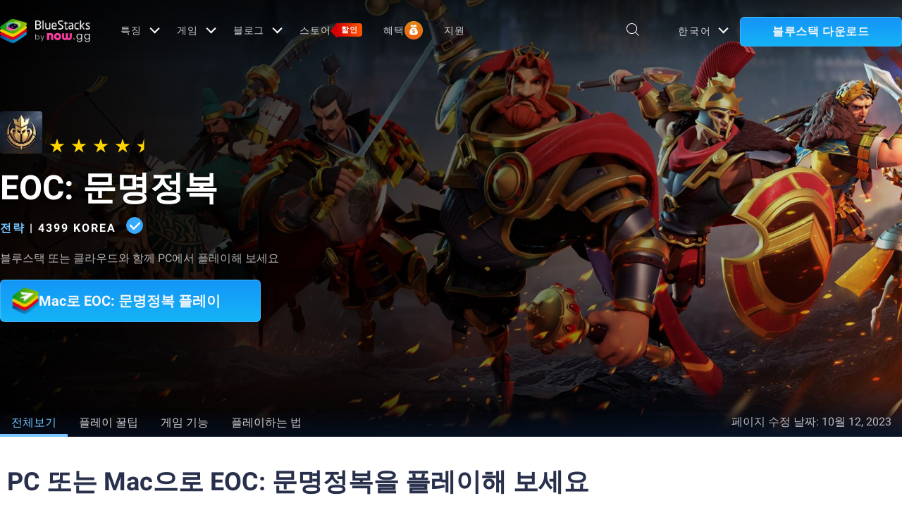

--- FILE ---
content_type: text/html; charset=utf-8
request_url: https://www.bluestacks.com/ko/apps/strategy/era-of-conquest-on-pc.html
body_size: 184268
content:
<!DOCTYPE html><html lang="ko" dir="ltr" data-country="US" data-locale="ko"><head><script>var domain = 'bluestacks.com';
                  if (
                    location.hostname.includes('bluestacks.com')
                  ) {
                    domain = 'bluestacks.com';
                  } else if (location.hostname === 'local.bluestacks.com') {
                    domain = 'local.bluestacks.com';
                  } else if (location.hostname === 'localhost') {
                    domain = 'localhost';
                  } else {
                    domain = 'bstkinternal.net';
                  }

                  var setCookie = (cookieName, cookieValue, daysToExpire) => {
                    var date = new Date();
                    date.setTime(date.getTime() + daysToExpire * 24 * 60 * 60 * 1000);
                    var expires = 'expires=' + date.toUTCString();
                    document.cookie = cookieName + '=' + cookieValue + ';' + expires + ';' + domain + ';path=/';
                  };

                  function getCookie(cname) {
                    var name = cname + "=";
                    var decodedCookie = decodeURIComponent(document.cookie);
                    var ca = decodedCookie.split(';');
                    for (var i = 0; i < ca.length; i++) {
                      var c = ca[i];
                      while (c.charAt(0) == ' ') {
                        c = c.substring(1);
                      }
                      if (c.indexOf(name) == 0) {
                        return c.substring(name.length, c.length);
                      }
                    }
                    return "";
                  }

                  if (!getCookie('experiment_version') && location.pathname.includes('/apps/')) {
                    setCookie('experiment_version', 'experiment_variant', 7);
                  }
                  var htmlEle = document.querySelector('html');
                  htmlEle.classList.add('experiment_variant');
                </script><link rel="preload" href="https://cdn-www.bluestacks.com/bs-images/Game_Tile_com.eoc_.an_.ssjjglobal2.jpg" as="image" media="(max-width: 767px)"/><link rel="preload" href="https://cdn-www.bluestacks.com/bs-images/Wallpaper_com.eoc_.an_.ssjjglobal2.jpg" as="image" media="(min-width: 768px)"/><meta charSet="UTF-8"/><title>EOC: 문명정복 - PC와 Mac에서 다운로드하고 플레이하세요 (앱플레이어)</title><meta name="robots" content="index,follow"/><meta http-equiv="X-UA-Compatible" content="ie=edge"/><link rel="canonical" href="https://www.bluestacks.com/ko/apps/strategy/era-of-conquest-on-pc.html"/><meta name="description" content="노트북이나 PC 또는 Mac에 블루스택을 설치하고 EOC: 문명정복 게임을 키보드 및 마우스 또는 게임 패드를 사용해 더욱 원활하고 쾌적하게 즐겨 보세요."/><meta name="baidu-site-verification" content="code-y42E1spUr0"/><meta name="theme-color" content="#FF42A5"/><meta property="og:locale" content="ko"/><meta property="og:type" content="website"/><meta property="og:title" content="EOC: 문명정복 - PC와 Mac에서 다운로드하고 플레이하세요 (앱플레이어)"/><meta property="og:description" content="노트북이나 PC 또는 Mac에 블루스택을 설치하고 EOC: 문명정복 게임을 키보드 및 마우스 또는 게임 패드를 사용해 더욱 원활하고 쾌적하게 즐겨 보세요."/><meta property="og:url" content="https://www.bluestacks.com/ko/apps/strategy/era-of-conquest-on-pc.html"/><meta property="og:site_name" content="Bluestacks - The Best Android Emulator on PC as Rated by You"/><meta property="article:publisher" content="https://www.facebook.com/BlueStacksInc/"/><meta property="og:updated_time" content="2021-10-04T11:56:17+00:00"/><meta property="fb:app_id" content="236804760387339"/><meta property="twitter:title" content="EOC: 문명정복 - PC와 Mac에서 다운로드하고 플레이하세요 (앱플레이어)"/><meta property="og:image:alt" content="EOC: 문명정복 - PC와 Mac에서 다운로드하고 플레이하세요 (앱플레이어)"/><meta name="twitter:title" content="EOC: 문명정복 - PC와 Mac에서 다운로드하고 플레이하세요 (앱플레이어)"/><meta name="twitter:description" content="노트북이나 PC 또는 Mac에 블루스택을 설치하고 EOC: 문명정복 게임을 키보드 및 마우스 또는 게임 패드를 사용해 더욱 원활하고 쾌적하게 즐겨 보세요."/><meta name="twitter:creator" content="@bluestacksinc"/><link rel="icon" href="https://cdn-www.bluestacks.com/bs-images/logo-icon.png" sizes="32x32"/><link rel="icon" href="https://cdn-www.bluestacks.com/bs-images/logo-icon.png" sizes="192x192"/><link rel="apple-touch-icon-precomposed" href="https://cdn-www.bluestacks.com/bs-images/logo-icon.png"/><meta name="msapplication-TileImage" content="https://cdn-www.bluestacks.com/bs-images/logo-icon.png"/><meta name="viewport" content="width=device-width,initial-scale=1,shrink-to-fit=no"/><meta name="google-site-verification" content="tbz8pRvfI7jRiJR8spPefljM-dF2Vi3MIxitsQ2oX_Y"/><meta name="naver-site-verification" content="c5e09798c62ac637c3a92471c52d236c3e4bffc1"/><meta name="referrer" content="no-referrer-when-downgrade"/><link rel="preconnect" href="https://cloud.bluestacks.com"/><link rel="dns-prefetch" href="https://www.google-analytics.com"/><link rel="preconnect" href="https://fonts.gstatic.com"/><meta property="og:image" content="https://cdn-www.bluestacks.com/bs-images/com.eoc_.an_.ssjjglobal_com.eoc_.an_.ssjjglobal3.jpg"/><meta property="og:image:secure_url" content="https://cdn-www.bluestacks.com/bs-images/com.eoc_.an_.ssjjglobal_com.eoc_.an_.ssjjglobal3.jpg"/><meta property="og:image:width" content="1200"/><meta property="og:image:height" content="630"/><meta property="og:image:type" content="image/jpeg"/><meta name="twitter:card" content="summary_large_image"/><meta name="twitter:image" content="https://cdn-www.bluestacks.com/bs-images/com.eoc_.an_.ssjjglobal_com.eoc_.an_.ssjjglobal3.jpg"/><link rel="alternate" href="https://www.bluestacks.com/apps/strategy/era-of-conquest-on-pc.html" hrefLang="x-default"/><link rel="alternate" href="https://www.bluestacks.com/tw/apps/strategy/era-of-conquest-on-pc.html" hrefLang="zh-hant"/><link rel="alternate" href="https://www.bluestacks.com/vi/apps/strategy/era-of-conquest-on-pc.html" hrefLang="vi"/><link rel="alternate" href="https://www.bluestacks.com/tr/apps/strategy/era-of-conquest-on-pc.html" hrefLang="tr"/><link rel="alternate" href="https://www.bluestacks.com/th/apps/strategy/era-of-conquest-on-pc.html" hrefLang="th"/><link rel="alternate" href="https://www.bluestacks.com/ru/apps/strategy/era-of-conquest-on-pc.html" hrefLang="ru"/><link rel="alternate" href="https://www.bluestacks.com/pt-br/apps/strategy/era-of-conquest-on-pc.html" hrefLang="pt-br"/><link rel="alternate" href="https://www.bluestacks.com/pl/apps/strategy/era-of-conquest-on-pc.html" hrefLang="pl"/><link rel="alternate" href="https://www.bluestacks.com/ko/apps/strategy/era-of-conquest-on-pc.html" hrefLang="ko"/><link rel="alternate" href="https://www.bluestacks.com/ja/apps/strategy/era-of-conquest-on-pc.html" hrefLang="ja"/><link rel="alternate" href="https://www.bluestacks.com/it/apps/strategy/era-of-conquest-on-pc.html" hrefLang="it"/><link rel="alternate" href="https://www.bluestacks.com/id/apps/strategy/era-of-conquest-on-pc.html" hrefLang="id"/><link rel="alternate" href="https://www.bluestacks.com/fr/apps/strategy/era-of-conquest-on-pc.html" hrefLang="fr"/><link rel="alternate" href="https://www.bluestacks.com/es/apps/strategy/era-of-conquest-on-pc.html" hrefLang="es"/><link rel="alternate" href="https://www.bluestacks.com/de/apps/strategy/era-of-conquest-on-pc.html" hrefLang="de"/><link rel="alternate" href="https://www.bluestacks.com/ar/apps/strategy/era-of-conquest-on-pc.html" hrefLang="ar"/><link rel="preload" as="image" href="https://cdn-www.bluestacks.com/bs-images/Wallpaper_com.eoc_.an_.ssjjglobal2.jpg"/><meta name="next-head-count" content="60"/><script id="global-script" strategy="afterInteractive">
              window['gtag_enable_tcf_support'] = true;
              window.show_advertisement = true;
              // GA init function
              window.dataLayer = window.dataLayer || [];
              function gtag(){dataLayer.push(arguments);}
              </script><script id="quantcast-script" strategy="afterInteractive">
              window.inMobileScript = function() {
            var host = "bluestacks.com";
            var element = document.createElement("script");
            var firstScript = document.getElementsByTagName("script")[0];
            var url = "https://cmp.inmobi.com".concat("/choice/", "mw9xJtqPQGFbC", "/", host, "/choice.js?tag_version=V3");
            var uspTries = 0;
            var uspTriesLimit = 3;
            element.async = true;
            element.type = "text/javascript";
            element.src = url;
            firstScript.parentNode.insertBefore(element, firstScript);
            function makeStub() {
                var TCF_LOCATOR_NAME = "__tcfapiLocator";
                var queue = [];
                var win = window;
                var cmpFrame;
                function addFrame() {
                    var doc = win.document;
                    var otherCMP = !!win.frames[TCF_LOCATOR_NAME];
                    if (!otherCMP) {
                        if (doc.body) {
                            var iframe = doc.createElement("iframe");
                            iframe.style.cssText = "display:none";
                            iframe.name = TCF_LOCATOR_NAME;
                            doc.body.appendChild(iframe);
                        } else {
                            setTimeout(addFrame, 5);
                        }
                    }
                    return !otherCMP;
                }
                function tcfAPIHandler() {
                    var gdprApplies;
                    var args = arguments;
                    if (!args.length) {
                        return queue;
                    } else if (args[0] === "setGdprApplies") {
                        if (args.length > 3 && args[2] === 2 && typeof args[3] === "boolean") {
                            gdprApplies = args[3];
                            if (typeof args[2] === "function") {
                                args[2]("set", true);
                            }
                        }
                    } else if (args[0] === "ping") {
                        var retr = {
                            gdprApplies: gdprApplies,
                            cmpLoaded: false,
                            cmpStatus: "stub"
                        };
                        if (typeof args[2] === "function") {
                            args[2](retr);
                        }
                    } else {
                        if (args[0] === "init" && typeof args[3] === "object") {
                            args[3] = Object.assign(args[3], {
                                tag_version: "V3"
                            });
                        }
                        queue.push(args);
                    }
                }
                function postMessageEventHandler(event) {
                    var msgIsString = typeof event.data === "string";
                    var json = {};
                    try {
                        if (msgIsString) {
                            json = JSON.parse(event.data);
                        } else {
                            json = event.data;
                        }
                    } catch (ignore) {}
                    var payload = json.__tcfapiCall;
                    if (payload) {
                        window.__tcfapi(payload.command, payload.version, function(retValue, success) {
                            var returnMsg = {
                                __tcfapiReturn: {
                                    returnValue: retValue,
                                    success: success,
                                    callId: payload.callId
                                }
                            };
                            if (msgIsString) {
                                returnMsg = JSON.stringify(returnMsg);
                            }
                            if (event && event.source && event.source.postMessage) {
                                event.source.postMessage(returnMsg, "*");
                            }
                        }, payload.parameter);
                    }
                }
                while(win){
                    try {
                        if (win.frames[TCF_LOCATOR_NAME]) {
                            cmpFrame = win;
                            break;
                        }
                    } catch (ignore) {}
                    if (win === window.top) {
                        break;
                    }
                    win = win.parent;
                }
                if (!cmpFrame) {
                    addFrame();
                    win.__tcfapi = tcfAPIHandler;
                    win.addEventListener("message", postMessageEventHandler, false);
                }
            }
            makeStub();
            function makeGppStub() {
                const CMP_ID = 10;
                const SUPPORTED_APIS = [
                    "2:tcfeuv2",
                    "6:uspv1",
                    "7:usnatv1",
                    "8:usca",
                    "9:usvav1",
                    "10:uscov1",
                    "11:usutv1",
                    "12:usctv1"
                ];
                window.__gpp_addFrame = function(n) {
                    if (!window.frames[n]) {
                        if (document.body) {
                            var i = document.createElement("iframe");
                            i.style.cssText = "display:none";
                            i.name = n;
                            document.body.appendChild(i);
                        } else {
                            window.setTimeout(window.__gpp_addFrame, 10, n);
                        }
                    }
                };
                window.__gpp_stub = function() {
                    var b = arguments;
                    __gpp.queue = __gpp.queue || [];
                    __gpp.events = __gpp.events || [];
                    if (!b.length || b.length == 1 && b[0] == "queue") {
                        return __gpp.queue;
                    }
                    if (b.length == 1 && b[0] == "events") {
                        return __gpp.events;
                    }
                    var cmd = b[0];
                    var clb = b.length > 1 ? b[1] : null;
                    var par = b.length > 2 ? b[2] : null;
                    if (cmd === "ping") {
                        clb({
                            gppVersion: "1.1",
                            cmpStatus: "stub",
                            cmpDisplayStatus: "hidden",
                            signalStatus: "not ready",
                            supportedAPIs: SUPPORTED_APIS,
                            cmpId: CMP_ID,
                            sectionList: [],
                            applicableSections: [
                                -1
                            ],
                            gppString: "",
                            parsedSections: {}
                        }, true);
                    } else if (cmd === "addEventListener") {
                        if (!("lastId" in __gpp)) {
                            __gpp.lastId = 0;
                        }
                        __gpp.lastId++;
                        var lnr = __gpp.lastId;
                        __gpp.events.push({
                            id: lnr,
                            callback: clb,
                            parameter: par
                        });
                        clb({
                            eventName: "listenerRegistered",
                            listenerId: lnr,
                            data: true,
                            pingData: {
                                gppVersion: "1.1",
                                cmpStatus: "stub",
                                cmpDisplayStatus: "hidden",
                                signalStatus: "not ready",
                                supportedAPIs: SUPPORTED_APIS,
                                cmpId: CMP_ID,
                                sectionList: [],
                                applicableSections: [
                                    -1
                                ],
                                gppString: "",
                                parsedSections: {}
                            }
                        }, true);
                    } else if (cmd === "removeEventListener") {
                        var success = false;
                        for(var i = 0; i < __gpp.events.length; i++){
                            if (__gpp.events[i].id == par) {
                                __gpp.events.splice(i, 1);
                                success = true;
                                break;
                            }
                        }
                        clb({
                            eventName: "listenerRemoved",
                            listenerId: par,
                            data: success,
                            pingData: {
                                gppVersion: "1.1",
                                cmpStatus: "stub",
                                cmpDisplayStatus: "hidden",
                                signalStatus: "not ready",
                                supportedAPIs: SUPPORTED_APIS,
                                cmpId: CMP_ID,
                                sectionList: [],
                                applicableSections: [
                                    -1
                                ],
                                gppString: "",
                                parsedSections: {}
                            }
                        }, true);
                    } else if (cmd === "hasSection") {
                        clb(false, true);
                    } else if (cmd === "getSection" || cmd === "getField") {
                        clb(null, true);
                    } else {
                        __gpp.queue.push([].slice.apply(b));
                    }
                };
                window.__gpp_msghandler = function(event) {
                    var msgIsString = typeof event.data === "string";
                    try {
                        var json = msgIsString ? JSON.parse(event.data) : event.data;
                    } catch (e) {
                        var json = null;
                    }
                    if (typeof json === "object" && json !== null && "__gppCall" in json) {
                        var i = json.__gppCall;
                        window.__gpp(i.command, function(retValue, success) {
                            var returnMsg = {
                                __gppReturn: {
                                    returnValue: retValue,
                                    success: success,
                                    callId: i.callId
                                }
                            };
                            event.source.postMessage(msgIsString ? JSON.stringify(returnMsg) : returnMsg, "*");
                        }, "parameter" in i ? i.parameter : null, "version" in i ? i.version : "1.1");
                    }
                };
                if (!("__gpp" in window) || typeof window.__gpp !== "function") {
                    window.__gpp = window.__gpp_stub;
                    window.addEventListener("message", window.__gpp_msghandler, false);
                    window.__gpp_addFrame("__gppLocator");
                }
            }
            makeGppStub();
            var uspStubFunction = function() {
                var arg = arguments;
                if (typeof window.__uspapi !== uspStubFunction) {
                    setTimeout(function() {
                        if (typeof window.__uspapi !== "undefined") {
                            window.__uspapi.apply(window.__uspapi, arg);
                        }
                    }, 500);
                }
            };
            var checkIfUspIsReady = function() {
                uspTries++;
                if (window.__uspapi === uspStubFunction && uspTries < uspTriesLimit) {
                    console.warn("USP is not accessible");
                } else {
                    clearInterval(uspInterval);
                }
            };
            if (typeof window.__uspapi === "undefined") {
                window.__uspapi = uspStubFunction;
                var uspInterval = setInterval(checkIfUspIsReady, 6000);
            }
        };
             (
              ()=>{
            window.getDomainFromUrl = function(url_) {
                const url = new URL(url_);
                const parts = url.hostname.split(".");
                if (parts.length > 2) {
                    return parts.slice(-2).join(".");
                }
                return url.hostname;
            };
            // Listen for the parent's response
            window.addEventListener("message", (event)=>{
                const domain = window.getDomainFromUrl(event.origin);
                if ([
                    "bluestacks.com",
                    "bstkinternal.net"
                ].includes(domain)) {
                    if (event.data.action_type === "isBS5ClientResult") {
                        document.querySelector("body").dataset["appplayer"] = true;
                        window.appplayer = true;
                        console.warn("AppCenter is detected");
                    }
                }
            });
            window.gotAppPlayerBackPage = ()=>{
                if (window.location.pathname == "/products/deals.html") {
                    window.parent.postMessage({
                        action_type: "goback"
                    }, "https://cdn-bgp.bluestacks.com");
                    return;
                }
                if (window.history.length > 1) {
                    window.history.back();
                } else {
                    window.parent.postMessage({
                        action_type: "goback"
                    }, "https://cdn-bgp.bluestacks.com");
                }
            };
            window.addAppPlayerBackButton = ()=>{
                var ref;
                const button = document.createElement("button");
                button.className = "app-placyer-back"; // Add class
                button.innerHTML = `
                <svg xmlns="http://www.w3.org/2000/svg" width="20" height="20" viewBox="0 0 20 20" fill="none">
                    <path d="M17 10.5H3M3 10.5L8.5 5M3 10.5L8.5 16" 
                          stroke="#F7FAFF" strokeWidth="2" 
                          style="stroke: rgb(247, 250, 255); stroke-opacity: 1;">
                    </path>
                </svg>
                Go Back
            `;
                button.onclick = window.gotAppPlayerBackPage;
                document === null || document === void 0 ? void 0 : (ref = document.body) === null || ref === void 0 ? void 0 : ref.appendChild(button);
            };
            // Call the function to add the button
            if (window.self !== window.top) {
                window.parent.postMessage({
                    action_type: "isBS5Client"
                }, "https://cdn-bgp.bluestacks.com");
                window.isBS5ClientInterval = setInterval(()=>{
                    window.parent.postMessage({
                        action_type: "isBS5Client"
                    }, "https://cdn-bgp.bluestacks.com");
                }, 50);
                setTimeout(()=>{
                    window.parent.postMessage({
                        action_type: "isBS5Client"
                    }, "https://cdn-bgp.bluestacks.com");
                    window.addAppPlayerBackButton();
                    if (window.isBS5ClientInterval) {
                        clearInterval(window.isBS5ClientInterval);
                    }
                }, 2000);
            } else {
                inMobileScript();
            }
        }
             )();
             </script><script strategy="lazyOnload">
                  let bstkLazyloadImages = () =>{
                    var forEach = (list, callback) => {
                      Array.prototype.forEach.call(list, callback);
                    };
                    var preloadImage = (img) => {
                      const src = img.getAttribute("data-src");
                      const oSrc = img.getAttribute("data-org");
                      const tryAlt = img.getAttribute("data-try-alt"); 

                      if (!src) return;

                      const virtualImg = new Image();
                      virtualImg.src = src;

                      virtualImg.onload = (e) => {
                        img.setAttribute("src", src);
                        img.addEventListener(
                          "load",
                          function loaded() {
                            if (!img) return;
                            img.classList.add("loadded");
                            img.classList.add("unblur");
                            img.classList.remove("lazy");
                          },
                          false
                        );
                      };

                      function tryAltDomains(errorImg, index){
                        return new Promise((resolve, reject) => { 
                          let domains = ["d2u1q3j7uk6p0t.cloudfront.net"]
                          if(domains[index]){
                            let newImg = errorImg.split('/');
                            newImg[2] = domains[index];
                            newImg = newImg.join('/')
                            const img = new Image();
                            img.src = newImg;
                            if (img.complete) {
                              resolve(newImg);
                            } else {
                              img.onload = () => {
                                resolve(newImg);
                              };
                              img.onerror = () => {
                                if(index < domains.length){
                                  return resolve(tryAltDomains(newImg, index + 1));
                                }else{
                                  return reject(false);
                                }
                              };
                            }
                          }else{
                            return reject(false);
                          }
                        })
                      }
                      
                      virtualImg.onerror = (e) => {
                        const fallbackSrc = img.getAttribute("data-fallback");
                        if(tryAlt){
                          tryAltDomains(oSrc, 0)
                          .then((newImg)=>{
                            img.setAttribute("src", newImg);
                          })
                          .catch(()=>{
                            if (fallbackSrc) {
                              img.setAttribute("src", fallbackSrc);
                              img.classList.add("fallback-img");
                            }
                          })
                        }else{
                          if (fallbackSrc) {
                            img.setAttribute("src", fallbackSrc);
                            img.classList.add("fallback-img");
                          }
                        }
                        img.classList.add("loadded");
                        img.classList.add("unblur");
                        img.classList.remove("lazy");
                      };
                    };

                    
                    var lazys = document.querySelectorAll("img.lazy");

                    /**
                     * Checking for Browser support, if not has load it all.
                     */
                    if (!("IntersectionObserver" in window)) {
                      forEach(lazys, (lazy) => preloadImage(lazy));
                    } else {
                      /**
                       * [onIntersection description]
                       * @param  {[type]} entries [description]
                       */
                      const onIntersection = (entries) => {
                        forEach(entries, (entry) => {
                          if (entry.intersectionRatio > 0) {
                            scroll.unobserve(entry.target);
                            preloadImage(entry.target);
                          }
                        });
                      };

                      /**
                       * instance of the IntersectionObserver
                       * @param {[callback]} onIntersection
                       * @see https://developer.mozilla.org/en-US/docs/Web/API/Intersection_Observer_API
                       */
                      const scroll = new IntersectionObserver(onIntersection, {
                        rootMargin: "50px 0px",
                        threshold: 0.1,
                      });

                      /**
                       * Targeting all selected elements to be observed
                       */
                      forEach(lazys, (lazy) => scroll.observe(lazy));
                    }
                  }
                  document.addEventListener("DOMContentLoaded", () => {
                    bstkLazyloadImages();
                    setTimeout(()=>{
                      bstkLazyloadImages();
                    },3000)
                  })

                  </script><script id="gtag-base" strategy="afterInteractive">
            // <!-- Google Tag Manager -->
            (function(w,d,s,l,i){w[l]=w[l]||[];w[l].push({'gtm.start':
            new Date().getTime(),event:'gtm.js'});var f=d.getElementsByTagName(s)[0],
            j=d.createElement(s),dl=l!='dataLayer'?'&l='+l:'';j.async=true;j.src=
            'https://www.googletagmanager.com/gtm.js?id='+i+dl;f.parentNode.insertBefore(j,f);
            })(window,document,'script','dataLayer','GTM-W4Z4SG');
            // <!-- End Google Tag Manager -->
          </script><script strategy="afterInteractive">
              let quantcastTimerCount = 0;
              let domain_name = 'bluestacks.com';
              let quantcastCookie = getCookie('quant_cast_cookie');
              if(quantcastCookie == 'accept'){
                window.show_advertisement = true;
              }else{
                window.show_advertisement = false;
              }
              if (
                location.hostname.includes('bluestacks.com')
              ) {
                domain_name = 'bluestacks.com';
              } else if (location.hostname === 'local.bluestacks.com') {
                domain_name = 'local.bluestacks.com';
              } else if (location.hostname === 'localhost') {
                domain_name = 'localhost';
              } else {
                domain_name = 'bstkinternal.net';
              }

              function getCookie(cname) {
                var name = cname + "=";
                var decodedCookie = decodeURIComponent(document.cookie);
                var ca = decodedCookie.split(';');
                for (var i = 0; i < ca.length; i++) {
                  var c = ca[i];
                  while (c.charAt(0) == ' ') {
                    c = c.substring(1);
                  }
                  if (c.indexOf(name) == 0) {
                    return c.substring(name.length, c.length);
                  }
                }
                return "";
              }
              var setCookie = (cookieName, cookieValue, daysToExpire) => {
                var date = new Date();
                date.setTime(date.getTime() + daysToExpire * 24 * 60 * 60 * 1000);
                var expires = 'expires=' + date.toUTCString();
                document.cookie = cookieName + '=' + cookieValue + ';' + expires + ';' + domain_name + ';path=/';
              };
              let gtmLoaded = false;
              let gaLoaded = false;

              const loadGTM = () => {
                if (!gtmLoaded) {
                  let quantcastCookie = getCookie('quant_cast_cookie');
                  if (quantcastCookie == 'accept') {
                    gtmLoaded = true;
                    let gtmScriptTag = document.createElement('script');
                    gtmScriptTag.src = '/wp-content/themes/bluestacks/js/gtm.js';
                    gtmScriptTag.async = true;
                    document.head.appendChild(gtmScriptTag);
                  }
                }
              }

              const loadGA = () => {
                if (!gaLoaded) {
                  let quantcastCookie = getCookie('quant_cast_cookie');
                  if (quantcastCookie) {
                    gaLoaded = true;
                    let gaScriptTag = document.createElement('script');
                    gaScriptTag.src = 'https://www.googletagmanager.com/gtag/js?id=G-3PED3R14PQ';
                    gaScriptTag.async = true;
                    document.head.appendChild(gaScriptTag);
          
                    setTimeout(function(){
                      gtag('js', new Date());
                      gtag('config', 'G-3PED3R14PQ');
                    },1000);
                  }
                }
              }

              window.quant_cast_cookie = true;
              document.addEventListener( 'click', function ( event ) {
                let eleClass = event.target.className.toString();
                // Save and Exit button event
                if(!event.target.className){
                  eleClass = event.target.parentElement.className.toString();
                }
                if(event.target && (eleClass.trim() == 'css-47sehv' || event.target.className == 'qc-cmp2-close-icon') ) {
                  setCookie('quant_cast_cookie',window.quant_cast_cookie , 30);
                  //loadGTM();
                  loadGA();
                };
                let moreOptClass = event.target.className.toString();
                if(!event.target.className){
                  moreOptClass = event.target.parentElement.className.toString();
                }
                // Save and Exit button event
                if(event.target && (moreOptClass.trim() == 'css-1hy2vtq') ) {
                  window.quant_cast_cookie = false;
                };
                if(event.target && (event.target.innerText == 'REJECT ALL' || event.target.innerText == 'OFF')) {
                  quant_cast_cookie = false;
                };
                if(event.target && (event.target.innerText == 'ACCEPT ALL' || event.target.innerText == 'ON')) {
                  quant_cast_cookie = true;
                };
              });

              let quantcastInterval = setInterval(function() {
                //loadGTM();
                loadGA();
              }, 1000)</script><script id="gtag-base" strategy="afterInteractive">
              const loadGAOther = () => {
                let gaScriptTag = document.createElement('script');
                gaScriptTag.src = 'https://www.googletagmanager.com/gtag/js?id=G-3PED3R14PQ';
                gaScriptTag.async = true;
                document.head.appendChild(gaScriptTag);

                setTimeout(function(){
                  gtag('js', new Date());
                  gtag('config', 'G-3PED3R14PQ');
                },1000);
              }
              loadGAOther();
          </script><meta name="next-font-preconnect"/><link rel="preload" href="/_next/static/css/f0dfd0cae46cd43b.css" as="style"/><link rel="stylesheet" href="/_next/static/css/f0dfd0cae46cd43b.css" data-n-p=""/><noscript data-n-css=""></noscript><script defer="" nomodule="" src="/_next/static/chunks/polyfills-5cd94c89d3acac5f.js"></script><script src="/_next/static/chunks/webpack-5c7687d58c15049a.js" defer=""></script><script src="/_next/static/chunks/framework-9cf46cf0fe8d1146.js" defer=""></script><script src="/_next/static/chunks/main-3456a641930ebb2c.js" defer=""></script><script src="/_next/static/chunks/pages/_app-8ca3d3d5004bdddc.js" defer=""></script><script src="/_next/static/chunks/0975f2b1-5217cdcae2597d7e.js" defer=""></script><script src="/_next/static/chunks/2675-3b682edc71d44a12.js" defer=""></script><script src="/_next/static/chunks/1795-fcd12dc84069a4bf.js" defer=""></script><script src="/_next/static/chunks/621-c555ce241eec4ad2.js" defer=""></script><script src="/_next/static/chunks/9941-7c93e2f1f995e0b4.js" defer=""></script><script src="/_next/static/chunks/8899-dfead38c7a94fc11.js" defer=""></script><script src="/_next/static/chunks/5594-09637f7cea7be4bf.js" defer=""></script><script src="/_next/static/chunks/234-58bc333aa305c9ed.js" defer=""></script><script src="/_next/static/chunks/8491-4c71c3566a2de3c1.js" defer=""></script><script src="/_next/static/chunks/594-b67a1b25c478fc9d.js" defer=""></script><script src="/_next/static/chunks/5971-ddabbc00140672b0.js" defer=""></script><script src="/_next/static/chunks/pages/apps/%5Bcategory%5D/%5Bapp-page%5D-567ca87211e1913c.js" defer=""></script><script src="/_next/static/RxqVKMWk7HOkDUjqAe0jj/_buildManifest.js" defer=""></script><script src="/_next/static/RxqVKMWk7HOkDUjqAe0jj/_ssgManifest.js" defer=""></script><script src="/_next/static/RxqVKMWk7HOkDUjqAe0jj/_middlewareManifest.js" defer=""></script><style data-styled="" data-styled-version="5.3.11">@font-face{font-family:'Roboto';font-style:normal;font-weight:400;font-display:swap;src:url(https://fonts.gstatic.com/s/roboto/v30/KFOmCnqEu92Fr1Mu72xKKTU1Kvnz.woff2) format('woff2');unicode-range:U+0460-052F,U+1C80-1C88,U+20B4,U+2DE0-2DFF,U+A640-A69F,U+FE2E-FE2F;}/*!sc*/
@font-face{font-family:'Roboto';font-style:normal;font-weight:400;font-display:swap;src:url(https://fonts.gstatic.com/s/roboto/v30/KFOmCnqEu92Fr1Mu5mxKKTU1Kvnz.woff2) format('woff2');unicode-range:U+0301,U+0400-045F,U+0490-0491,U+04B0-04B1,U+2116;}/*!sc*/
@font-face{font-family:'Roboto';font-style:normal;font-weight:400;font-display:swap;src:url(https://fonts.gstatic.com/s/roboto/v30/KFOmCnqEu92Fr1Mu7mxKKTU1Kvnz.woff2) format('woff2');unicode-range:U+1F00-1FFF;}/*!sc*/
@font-face{font-family:'Roboto';font-style:normal;font-weight:400;font-display:swap;src:url(https://fonts.gstatic.com/s/roboto/v30/KFOmCnqEu92Fr1Mu4WxKKTU1Kvnz.woff2) format('woff2');unicode-range:U+0370-03FF;}/*!sc*/
@font-face{font-family:'Roboto';font-style:normal;font-weight:400;font-display:swap;src:url(https://fonts.gstatic.com/s/roboto/v30/KFOmCnqEu92Fr1Mu7WxKKTU1Kvnz.woff2) format('woff2');unicode-range:U+0102-0103,U+0110-0111,U+0128-0129,U+0168-0169,U+01A0-01A1,U+01AF-01B0,U+1EA0-1EF9,U+20AB;}/*!sc*/
@font-face{font-family:'Roboto';font-style:normal;font-weight:400;font-display:swap;src:url(https://fonts.gstatic.com/s/roboto/v30/KFOmCnqEu92Fr1Mu7GxKKTU1Kvnz.woff2) format('woff2');unicode-range:U+0100-024F,U+0259,U+1E00-1EFF,U+2020,U+20A0-20AB,U+20AD-20CF,U+2113,U+2C60-2C7F,U+A720-A7FF;}/*!sc*/
@font-face{font-family:'Roboto';font-style:normal;font-weight:400;font-display:swap;src:url(https://fonts.gstatic.com/s/roboto/v30/KFOmCnqEu92Fr1Mu4mxKKTU1Kg.woff2) format('woff2');unicode-range:U+0000-00FF,U+0131,U+0152-0153,U+02BB-02BC,U+02C6,U+02DA,U+02DC,U+2000-206F,U+2074,U+20AC,U+2122,U+2191,U+2193,U+2212,U+2215,U+FEFF,U+FFFD;}/*!sc*/
@font-face{font-family:'Roboto';font-style:normal;font-weight:500;font-display:swap;src:url(https://fonts.gstatic.com/s/roboto/v30/KFOlCnqEu92Fr1MmEU9fCRc4AMP6lbBP.woff2) format('woff2');unicode-range:U+0460-052F,U+1C80-1C88,U+20B4,U+2DE0-2DFF,U+A640-A69F,U+FE2E-FE2F;}/*!sc*/
@font-face{font-family:'Roboto';font-style:normal;font-weight:500;font-display:swap;src:url(https://fonts.gstatic.com/s/roboto/v30/KFOlCnqEu92Fr1MmEU9fABc4AMP6lbBP.woff2) format('woff2');unicode-range:U+0301,U+0400-045F,U+0490-0491,U+04B0-04B1,U+2116;}/*!sc*/
@font-face{font-family:'Roboto';font-style:normal;font-weight:500;font-display:swap;src:url(https://fonts.gstatic.com/s/roboto/v30/KFOlCnqEu92Fr1MmEU9fCBc4AMP6lbBP.woff2) format('woff2');unicode-range:U+1F00-1FFF;}/*!sc*/
@font-face{font-family:'Roboto';font-style:normal;font-weight:500;font-display:swap;src:url(https://fonts.gstatic.com/s/roboto/v30/KFOlCnqEu92Fr1MmEU9fBxc4AMP6lbBP.woff2) format('woff2');unicode-range:U+0370-03FF;}/*!sc*/
@font-face{font-family:'Roboto';font-style:normal;font-weight:500;font-display:swap;src:url(https://fonts.gstatic.com/s/roboto/v30/KFOlCnqEu92Fr1MmEU9fCxc4AMP6lbBP.woff2) format('woff2');unicode-range:U+0102-0103,U+0110-0111,U+0128-0129,U+0168-0169,U+01A0-01A1,U+01AF-01B0,U+1EA0-1EF9,U+20AB;}/*!sc*/
@font-face{font-family:'Roboto';font-style:normal;font-weight:500;font-display:swap;src:url(https://fonts.gstatic.com/s/roboto/v30/KFOlCnqEu92Fr1MmEU9fChc4AMP6lbBP.woff2) format('woff2');unicode-range:U+0100-024F,U+0259,U+1E00-1EFF,U+2020,U+20A0-20AB,U+20AD-20CF,U+2113,U+2C60-2C7F,U+A720-A7FF;}/*!sc*/
@font-face{font-family:'Roboto';font-style:normal;font-weight:500;font-display:swap;src:url(https://fonts.gstatic.com/s/roboto/v30/KFOlCnqEu92Fr1MmEU9fBBc4AMP6lQ.woff2) format('woff2');unicode-range:U+0000-00FF,U+0131,U+0152-0153,U+02BB-02BC,U+02C6,U+02DA,U+02DC,U+2000-206F,U+2074,U+20AC,U+2122,U+2191,U+2193,U+2212,U+2215,U+FEFF,U+FFFD;}/*!sc*/
@font-face{font-family:'Roboto';font-style:normal;font-weight:700;font-display:swap;src:url(https://fonts.gstatic.com/s/roboto/v30/KFOlCnqEu92Fr1MmWUlfCRc4AMP6lbBP.woff2) format('woff2');unicode-range:U+0460-052F,U+1C80-1C88,U+20B4,U+2DE0-2DFF,U+A640-A69F,U+FE2E-FE2F;}/*!sc*/
@font-face{font-family:'Roboto';font-style:normal;font-weight:700;font-display:swap;src:url(https://fonts.gstatic.com/s/roboto/v30/KFOlCnqEu92Fr1MmWUlfABc4AMP6lbBP.woff2) format('woff2');unicode-range:U+0301,U+0400-045F,U+0490-0491,U+04B0-04B1,U+2116;}/*!sc*/
@font-face{font-family:'Roboto';font-style:normal;font-weight:700;font-display:swap;src:url(https://fonts.gstatic.com/s/roboto/v30/KFOlCnqEu92Fr1MmWUlfCBc4AMP6lbBP.woff2) format('woff2');unicode-range:U+1F00-1FFF;}/*!sc*/
@font-face{font-family:'Roboto';font-style:normal;font-weight:700;font-display:swap;src:url(https://fonts.gstatic.com/s/roboto/v30/KFOlCnqEu92Fr1MmWUlfBxc4AMP6lbBP.woff2) format('woff2');unicode-range:U+0370-03FF;}/*!sc*/
@font-face{font-family:'Roboto';font-style:normal;font-weight:700;font-display:swap;src:url(https://fonts.gstatic.com/s/roboto/v30/KFOlCnqEu92Fr1MmWUlfCxc4AMP6lbBP.woff2) format('woff2');unicode-range:U+0102-0103,U+0110-0111,U+0128-0129,U+0168-0169,U+01A0-01A1,U+01AF-01B0,U+1EA0-1EF9,U+20AB;}/*!sc*/
@font-face{font-family:'Roboto';font-style:normal;font-weight:700;font-display:swap;src:url(https://fonts.gstatic.com/s/roboto/v30/KFOlCnqEu92Fr1MmWUlfChc4AMP6lbBP.woff2) format('woff2');unicode-range:U+0100-024F,U+0259,U+1E00-1EFF,U+2020,U+20A0-20AB,U+20AD-20CF,U+2113,U+2C60-2C7F,U+A720-A7FF;}/*!sc*/
@font-face{font-family:'Roboto';font-style:normal;font-weight:700;font-display:swap;src:url(https://fonts.gstatic.com/s/roboto/v30/KFOlCnqEu92Fr1MmWUlfBBc4AMP6lQ.woff2) format('woff2');unicode-range:U+0000-00FF,U+0131,U+0152-0153,U+02BB-02BC,U+02C6,U+02DA,U+02DC,U+2000-206F,U+2074,U+20AC,U+2122,U+2191,U+2193,U+2212,U+2215,U+FEFF,U+FFFD;}/*!sc*/
@font-face{font-family:'Poppins';font-style:normal;font-weight:400;font-display:swap;src:url(https://fonts.gstatic.com/s/poppins/v20/pxiEyp8kv8JHgFVrJJbecnFHGPezSQ.woff2) format('woff2');unicode-range:U+0900-097F,U+1CD0-1CF6,U+1CF8-1CF9,U+200C-200D,U+20A8,U+20B9,U+25CC,U+A830-A839,U+A8E0-A8FB;}/*!sc*/
@font-face{font-family:'Poppins';font-style:normal;font-weight:400;font-display:swap;src:url(https://fonts.gstatic.com/s/poppins/v20/pxiEyp8kv8JHgFVrJJnecnFHGPezSQ.woff2) format('woff2');unicode-range:U+0100-024F,U+0259,U+1E00-1EFF,U+2020,U+20A0-20AB,U+20AD-20CF,U+2113,U+2C60-2C7F,U+A720-A7FF;}/*!sc*/
@font-face{font-family:'Poppins';font-style:normal;font-weight:400;font-display:swap;src:url(https://fonts.gstatic.com/s/poppins/v20/pxiEyp8kv8JHgFVrJJfecnFHGPc.woff2) format('woff2');unicode-range:U+0000-00FF,U+0131,U+0152-0153,U+02BB-02BC,U+02C6,U+02DA,U+02DC,U+2000-206F,U+2074,U+20AC,U+2122,U+2191,U+2193,U+2212,U+2215,U+FEFF,U+FFFD;}/*!sc*/
@font-face{font-family:'Poppins';font-style:normal;font-weight:500;font-display:swap;src:url(https://fonts.gstatic.com/s/poppins/v20/pxiByp8kv8JHgFVrLGT9Z11lFd2JQEl8qw.woff2) format('woff2');unicode-range:U+0900-097F,U+1CD0-1CF6,U+1CF8-1CF9,U+200C-200D,U+20A8,U+20B9,U+25CC,U+A830-A839,U+A8E0-A8FB;}/*!sc*/
@font-face{font-family:'Poppins';font-style:normal;font-weight:500;font-display:swap;src:url(https://fonts.gstatic.com/s/poppins/v20/pxiByp8kv8JHgFVrLGT9Z1JlFd2JQEl8qw.woff2) format('woff2');unicode-range:U+0100-024F,U+0259,U+1E00-1EFF,U+2020,U+20A0-20AB,U+20AD-20CF,U+2113,U+2C60-2C7F,U+A720-A7FF;}/*!sc*/
@font-face{font-family:'Poppins';font-style:normal;font-weight:500;font-display:swap;src:url(https://fonts.gstatic.com/s/poppins/v20/pxiByp8kv8JHgFVrLGT9Z1xlFd2JQEk.woff2) format('woff2');unicode-range:U+0000-00FF,U+0131,U+0152-0153,U+02BB-02BC,U+02C6,U+02DA,U+02DC,U+2000-206F,U+2074,U+20AC,U+2122,U+2191,U+2193,U+2212,U+2215,U+FEFF,U+FFFD;}/*!sc*/
@font-face{font-family:'Poppins';font-style:normal;font-weight:600;font-display:swap;src:url(https://fonts.gstatic.com/s/poppins/v20/pxiByp8kv8JHgFVrLEj6Z11lFd2JQEl8qw.woff2) format('woff2');unicode-range:U+0900-097F,U+1CD0-1CF6,U+1CF8-1CF9,U+200C-200D,U+20A8,U+20B9,U+25CC,U+A830-A839,U+A8E0-A8FB;}/*!sc*/
@font-face{font-family:'Poppins';font-style:normal;font-weight:600;font-display:swap;src:url(https://fonts.gstatic.com/s/poppins/v20/pxiByp8kv8JHgFVrLEj6Z1JlFd2JQEl8qw.woff2) format('woff2');unicode-range:U+0100-024F,U+0259,U+1E00-1EFF,U+2020,U+20A0-20AB,U+20AD-20CF,U+2113,U+2C60-2C7F,U+A720-A7FF;}/*!sc*/
@font-face{font-family:'Poppins';font-style:normal;font-weight:600;font-display:swap;src:url(https://fonts.gstatic.com/s/poppins/v20/pxiByp8kv8JHgFVrLEj6Z1xlFd2JQEk.woff2) format('woff2');unicode-range:U+0000-00FF,U+0131,U+0152-0153,U+02BB-02BC,U+02C6,U+02DA,U+02DC,U+2000-206F,U+2074,U+20AC,U+2122,U+2191,U+2193,U+2212,U+2215,U+FEFF,U+FFFD;}/*!sc*/
@font-face{font-family:'Poppins';font-style:normal;font-weight:700;font-display:swap;src:url(https://fonts.gstatic.com/s/poppins/v20/pxiByp8kv8JHgFVrLCz7Z11lFd2JQEl8qw.woff2) format('woff2');unicode-range:U+0900-097F,U+1CD0-1CF6,U+1CF8-1CF9,U+200C-200D,U+20A8,U+20B9,U+25CC,U+A830-A839,U+A8E0-A8FB;}/*!sc*/
@font-face{font-family:'Poppins';font-style:normal;font-weight:700;font-display:swap;src:url(https://fonts.gstatic.com/s/poppins/v20/pxiByp8kv8JHgFVrLCz7Z1JlFd2JQEl8qw.woff2) format('woff2');unicode-range:U+0100-024F,U+0259,U+1E00-1EFF,U+2020,U+20A0-20AB,U+20AD-20CF,U+2113,U+2C60-2C7F,U+A720-A7FF;}/*!sc*/
@font-face{font-family:'Poppins';font-style:normal;font-weight:700;font-display:swap;src:url(https://fonts.gstatic.com/s/poppins/v20/pxiByp8kv8JHgFVrLCz7Z1xlFd2JQEk.woff2) format('woff2');unicode-range:U+0000-00FF,U+0131,U+0152-0153,U+02BB-02BC,U+02C6,U+02DA,U+02DC,U+2000-206F,U+2074,U+20AC,U+2122,U+2191,U+2193,U+2212,U+2215,U+FEFF,U+FFFD;}/*!sc*/
*{font-family:'Roboto',sans-serif;box-sizing:border-box;margin:0;padding:0;}/*!sc*/
*:focus,*:active,*:hover{outline:none;}/*!sc*/
.overflow-y-hidden{overflow-y:hidden;}/*!sc*/
.blog-home-page *{font-family:"Poppins",sans-serif;}/*!sc*/
.blog-home-page .subscribe-email .pop-up-content .upper-section .heading{width:100%;}/*!sc*/
.blog-home-page .header-wrapper .container .right-section .language-selector .language-selector-btn:hover .sub-menu{top:64px;}/*!sc*/
.blog-home-page .cat-lbl[data-cat="updates"],.blog-home-page .cat-title[data-cat="updates"]{color:#ea526f !important;}/*!sc*/
.blog-home-page .cat-lbl[data-cat="news"],.blog-home-page .cat-title[data-cat="news"]{color:#3ddc97 !important;}/*!sc*/
.blog-home-page .cat-lbl[data-cat="game-guides"],.blog-home-page .cat-title[data-cat="game-guides"]{color:#ff8a5b !important;}/*!sc*/
.blog-home-page .cat-lbl[data-cat="bluestacks-exclusives"],.blog-home-page .cat-title[data-cat="bluestacks-exclusives"]{color:#FFD500 !important;}/*!sc*/
.blog-home-page .cat-lbl[data-cat="bluestacks-roundups"],.blog-home-page .cat-title[data-cat="bluestacks-roundups"]{color:#CD4631 !important;}/*!sc*/
.blog-home-page .cat-lbl[data-cat="app-reviews"],.blog-home-page .cat-title[data-cat="app-reviews"]{color:#25CED1 !important;}/*!sc*/
@media (max-width:767px){.blog-home-page .subscribe-email{display:block;}.blog-home-page .subscribe-email .content-box .container{-webkit-flex-direction:column;-ms-flex-direction:column;flex-direction:column;-webkit-box-pack:center;-webkit-justify-content:center;-ms-flex-pack:center;justify-content:center;}.blog-home-page .subscribe-email .content-box .container .subscribe-heading{font-weight:700;font-size:18px !important;line-height:28px;padding:0;-webkit-flex:unset;-ms-flex:unset;flex:unset;}.blog-home-page .subscribe-email .content-box .container .newsletter-blog.subscribe-box{width:100%;margin-top:24px;}.blog-home-page .subscribe-email .content-box .container .newsletter-blog.subscribe-box .nw-error{top:-28px;font-size:10px;}}/*!sc*/
html,body{margin:0;padding:0;width:100%;background:#ffffff;}/*!sc*/
ul[class]{list-style:none;padding:0;margin:0;}/*!sc*/
button,.btn{cursor:pointer;}/*!sc*/
h1,h2,h3,h4,h5,h6,p,span{margin:0;font-weight:unset;}/*!sc*/
a{color:inherit;-webkit-text-decoration:none;text-decoration:none;cursor:pointer;}/*!sc*/
b,strong{font-family:var(--font-bold);}/*!sc*/
.inline-lazy{display:inline;}/*!sc*/
.main-content{min-height:calc(100vh - 297px);}/*!sc*/
.mac_intel-no-download .download-button,.experiment_variant .mac_intel-no-download .download-button,.mac_intel-no-download .container .right-section .download-buttons a.download-button,.experiment_variant .mac_intel-no-download.mac-os a.old-download,.mac_intel-no-download .container .left-section .download-ab-button,.mac_intel-no-download .left-section .download-ab-button,.mac_intel-no-download .old-download.download-ab-button,.mac_intel-no-download .container .download-wrapper > a.download-button{background:#b3c1ce !important;cursor:default;}/*!sc*/
.mac_intel-no-download .download-button:hover,.experiment_variant .mac_intel-no-download .download-button:hover,.mac_intel-no-download .container .right-section .download-buttons a.download-button:hover,.experiment_variant .mac_intel-no-download.mac-os a.old-download:hover,.mac_intel-no-download .container .left-section .download-ab-button:hover,.mac_intel-no-download .left-section .download-ab-button:hover,.mac_intel-no-download .old-download.download-ab-button:hover,.mac_intel-no-download .container .download-wrapper > a.download-button:hover{background:#b3c1ce !important;webkit-filter:none;-webkit-filter:none;filter:none;}/*!sc*/
.mac_intel-no-download .sub-title a{pointer-events:none;color:#b3c1ce !important;cursor:default;}/*!sc*/
.mac_intel-no-download .pop-up-content .lower-section .download-wrapper .old-download.download-button{color:#bbb;}/*!sc*/
.tooltip-text-mac_intel{display:none;width:-webkit-max-content;width:-moz-max-content;width:max-content;max-width:365px;line-height:1.5em;}/*!sc*/
.mac_intel-no-download-tooltip{overflow:visible !important;z-index:1;}/*!sc*/
.mac_intel-no-download-tooltip .tooltip-text-mac_intel{position:absolute;background:rgba(0,0,0,0.9);color:white;padding:4px 12px;border-radius:8px;font-size:14px;font-weight:normal;top:130%;left:50%;-webkit-transform:translateX(-50%) scale(0.9);-ms-transform:translateX(-50%) scale(0.9);transform:translateX(-50%) scale(0.9);opacity:0;visibility:hidden;-webkit-transition:all 0.3s ease-in-out;transition:all 0.3s ease-in-out;box-shadow:0 4px 10px rgba(0,0,0,0.2);}/*!sc*/
.mac_intel-no-download-tooltip .tooltip-text-mac_intel::after{content:"";position:absolute;bottom:100%;left:50%;-webkit-transform:translateX(-50%);-ms-transform:translateX(-50%);transform:translateX(-50%);border-width:8px;border-style:solid;border-color:transparent transparent rgba(0,0,0,0.85) transparent;}/*!sc*/
.mac_intel-no-download-tooltip:hover .tooltip-text-mac_intel{display:block;opacity:1;visibility:visible;-webkit-transform:translateX(-50%) scale(1);-ms-transform:translateX(-50%) scale(1);transform:translateX(-50%) scale(1);}/*!sc*/
.windows-os .cloud-games-section .download-bsx:not(.download-bs10){display:none !important;}/*!sc*/
html[lang=ar] .cloud-games-section .container .download-banner{-webkit-flex-direction:row-reverse;-ms-flex-direction:row-reverse;flex-direction:row-reverse;}/*!sc*/
html[lang=ar] .faq-section .container .faq-list .faq-item .toggle-arrow{right:unset;left:0;}/*!sc*/
html[lang=ar] .download-other-versions{-webkit-flex-direction:row-reverse;-ms-flex-direction:row-reverse;flex-direction:row-reverse;}/*!sc*/
html[lang=ar] .all-versions .download-version-list .version-li .r-section{margin-left:0;}/*!sc*/
html[lang=ar] .all-versions .download-version-list .version-li .r-section .l-side .title{margin-left:0;margin-right:8px;}/*!sc*/
@media (min-width:768px){html[lang=ar] .all-versions .download-version-list .version-li .r-section{margin-right:102px;}}/*!sc*/
.autocomplete-suggestions{z-index:9999;position:fixed !important;max-height:250px;border-radius:5px;background:#fff;overflow:hidden;overflow-y:auto;display:none;}/*!sc*/
.autocomplete-suggestions .search-wrapper .heading{display:-webkit-box;display:-webkit-flex;display:-ms-flexbox;display:flex;-webkit-box-pack:justify;-webkit-justify-content:space-between;-ms-flex-pack:justify;justify-content:space-between;margin:14px 0 5px 0;padding:0 14px;font-weight:700;font-size:60px;line-height:72px;color:#fff;}/*!sc*/
.autocomplete-suggestions .search-wrapper .heading .heading-title{font-weight:600;font-size:16px;line-height:24px;color:#28304c;margin:0;}/*!sc*/
.autocomplete-suggestions .search-wrapper .heading .view-all{font-weight:400;font-size:14px;line-height:24px;color:#0082e5;}/*!sc*/
.autocomplete-suggestions .search-wrapper .suggestion-list .autocomplete-suggestion{padding:10px 14px;border-bottom:1px solid #eee;color:#556789;font-size:16px;}/*!sc*/
.autocomplete-suggestions .search-wrapper .suggestion-list .autocomplete-suggestion:not(:last-child){border-bottom:1px solid rgba(169,173,184,.3);}/*!sc*/
.autocomplete-suggestions .search-wrapper .suggestion-list .autocomplete-suggestion .search-i{display:-webkit-box;display:-webkit-flex;display:-ms-flexbox;display:flex;-webkit-align-items:center;-webkit-box-align:center;-ms-flex-align:center;align-items:center;}/*!sc*/
.autocomplete-suggestions .search-wrapper .suggestion-list .autocomplete-suggestion .search-i figure{height:40px;width:40px;}/*!sc*/
.autocomplete-suggestions .search-wrapper .suggestion-list .autocomplete-suggestion .search-i figure img{height:100%;width:100%;object-fit:cover;display:inline-block;}/*!sc*/
.autocomplete-suggestions .search-wrapper .suggestion-list .autocomplete-suggestion .search-i figcaption{margin-left:18px;font-size:18px;line-height:28px;color:#394566;width:calc(100% - 58px);-webkit-box-orient:vertical;display:-webkit-box;-webkit-line-clamp:1;overflow:hidden;text-overflow:ellipsis;}/*!sc*/
.autocomplete-suggestions .search-wrapper .suggestion-list .autocomplete-suggestion .search-i figcaption b{color:#0091ff;font-weight:400;}/*!sc*/
body{-webkit-font-smoothing:antialiased;overflow-x:hidden;}/*!sc*/
.snow{display:none;}/*!sc*/
.banner-hidden .header-wrapper{background:#1f2640;position:fixed;-webkit-transition:.3s ease-in-out;transition:.3s ease-in-out;height:64px;}/*!sc*/
.banner-hidden .blog-home-page .header-wrapper{position:fixed !important;background:#001333 !important;}/*!sc*/
.banner-hidden .header-app-tab-section{position:fixed !important;width:100% !important;top:64px !important;z-index:3 !important;background-color:#1e2640 !important;-webkit-transition:.3s ease-in-out;transition:.3s ease-in-out;bottom:unset;}/*!sc*/
.banner-hidden .header-app-tab-section .published-date{display:none;}/*!sc*/
@media (max-width:767px){.css-ev1fav.css-ev1fav{width:90% !important;}.css-ev1fav.css-ev1fav .qc-usp-close-icon{background-size:50%;}.css-ev1fav.css-ev1fav .qc-usp-ui-content .qc-usp-title{line-height:1.3 !important;padding-right:40px !important;}.css-ev1fav.css-ev1fav .qc-usp-ui-content .qc-usp-main-messaging{padding-right:16px !important;}.qc-cmp-cleanslate p{line-height:1.3 !important;}}/*!sc*/
.blog-pages:not(.blog-home-page) .footer-wrapper .breadcrum-list > li:last-child:hover{color:#fff;}/*!sc*/
.blog-pages:not(.blog-home-page) .footer-wrapper .breadcrum-list > li:last-child a{cursor:pointer;pointer-events:none;}/*!sc*/
.blog-pages.blog-home-page .footer-wrapper .breadcrum-list > li:last-child{pointer-events:none;}/*!sc*/
.blog-pages.blog-home-page .footer-wrapper .breadcrum-list > li:last-child:hover{color:rgba(255,255,255,0.8);}/*!sc*/
.flex{display:-webkit-box;display:-webkit-flex;display:-ms-flexbox;display:flex;}/*!sc*/
.flex.perfectCenter{-webkit-box-pack:center;-webkit-justify-content:center;-ms-flex-pack:center;justify-content:center;-webkit-align-items:center;-webkit-box-align:center;-ms-flex-align:center;align-items:center;}/*!sc*/
.flex.hrtlCenter{-webkit-box-pack:center;-webkit-justify-content:center;-ms-flex-pack:center;justify-content:center;}/*!sc*/
.flex.vrtlCenter{-webkit-align-items:center;-webkit-box-align:center;-ms-flex-align:center;align-items:center;}/*!sc*/
.flex.flex-end{-webkit-box-pack:end;-webkit-justify-content:flex-end;-ms-flex-pack:end;justify-content:flex-end;}/*!sc*/
.flex.space-btw{-webkit-box-pack:justify;-webkit-justify-content:space-between;-ms-flex-pack:justify;justify-content:space-between;}/*!sc*/
.flex.space-around{-webkit-box-pack:space-around;-webkit-justify-content:space-around;-ms-flex-pack:space-around;justify-content:space-around;}/*!sc*/
.flex.column{-webkit-flex-direction:column;-ms-flex-direction:column;flex-direction:column;}/*!sc*/
.flex.start{-webkit-align-items:flex-start;-webkit-box-align:flex-start;-ms-flex-align:flex-start;align-items:flex-start;}/*!sc*/
.flex.pointer{cursor:pointer;}/*!sc*/
.laoder-div{display:-webkit-box;display:-webkit-flex;display:-ms-flexbox;display:flex;-webkit-box-pack:center;-webkit-justify-content:center;-ms-flex-pack:center;justify-content:center;-webkit-align-items:center;-webkit-box-align:center;-ms-flex-align:center;align-items:center;}/*!sc*/
.tab-nav-loader{background:rgba(255,255,255,0.20);width:60px;height:20px;position:relative;overflow:hidden;border-radius:4px;}/*!sc*/
.tab-nav-loader::after{content:"";position:absolute;top:0;left:-150%;width:150%;height:100%;background:linear-gradient(64deg,transparent 36% ,rgba(255,255,255,0.6) 50%,transparent 70%);-webkit-animation:shimmer 1.5s infinite;animation:shimmer 1.5s infinite;}/*!sc*/
@-webkit-keyframes shimmer{0%{left:-150%;}100%{left:100%;}}/*!sc*/
@keyframes shimmer{0%{left:-150%;}100%{left:100%;}}/*!sc*/
.container{max-width:1300px;width:100%;margin:0 auto;}/*!sc*/
@media (max-width:1260px){.container{padding-right:12px !important;padding-left:12px !important;}}/*!sc*/
@media (max-width:1024px){.container{padding-right:12px !important;padding-left:12px !important;}}/*!sc*/
.mob-visible{display:none;}/*!sc*/
@media (max-width:1024px){.mob-visible{display:block;}}/*!sc*/
.img-responsive{max-width:100%;width:auto;height:auto;}/*!sc*/
.image-fit{height:100%;width:100%;}/*!sc*/
.hidden{display:none !important;}/*!sc*/
.display-block{display:block !important;}/*!sc*/
.mac-os .non-mac,.safari .non-mac,.apple-safari .non-mac{display:none;}/*!sc*/
.mac-os .mac-visible.hide,.safari .mac-visible.hide,.apple-safari .mac-visible.hide{display:block !important;}/*!sc*/
.mac-os .download-button.download-bsx.download-bs10,.safari .download-button.download-bsx.download-bs10,.apple-safari .download-button.download-bsx.download-bs10{border:1px solid #fff;background:0 0;pointer-events:none;}/*!sc*/
figure{position:relative;}/*!sc*/
.img-loading{display:none;-webkit-align-items:center;-webkit-box-align:center;-ms-flex-align:center;align-items:center;-webkit-box-pack:center;-webkit-justify-content:center;-ms-flex-pack:center;justify-content:center;-webkit-flex-flow:column;-ms-flex-flow:column;flex-flow:column;position:absolute;top:0;left:0;width:100%;height:100%;background-color:#ddd;background-size:calc(100% / 3);overflow:hidden;z-index:1;}/*!sc*/
.img-loading .svg-icon{max-width:50%;max-height:50%;width:calc(100% - 20px);position:absolute;}/*!sc*/
.img-loading .shine{width:100%;height:100%;-webkit-transition:0.3s;transition:0.3s;background:linear-gradient(-90deg,#efefef 0,#fcfcfc 50%,#efefef 100%);background-size:400% 400%;-webkit-animation:shine 1.3s infinite;animation:shine 1.3s infinite;opacity:0.8;}/*!sc*/
@-webkit-keyframes shine{0%{background-position:0% 0%;}100%{background-position:-135% 0%;}}/*!sc*/
@keyframes shine{0%{background-position:0% 0%;}100%{background-position:-135% 0%;}}/*!sc*/
.lazy:not(.loaded)+.img-loading,.swiper-lazy:not(.swiper-lazy-loaded)+.img-loading{display:-webkit-box !important;display:-webkit-flex !important;display:-ms-flexbox !important;display:flex !important;}/*!sc*/
.lazy:not(.loaded)+.img-loading,.swiper-lazy:not(.swiper-lazy-loaded)+.img-loading{display:-webkit-box !important;display:-webkit-flex !important;display:-ms-flexbox !important;display:flex !important;}/*!sc*/
.pop-up{position:fixed;top:0;left:0;width:100vw;height:100%;background:rgba(35,51,76,.9);opacity:0;z-index:-1;}/*!sc*/
.pop-up .close-modal{position:absolute;top:2vw;right:2vw;border:0;padding:20px;background:0 0;}/*!sc*/
.pop-up .close-modal::before,.pop-up .close-modal::after{position:absolute;left:50%;top:50%;content:'';background-color:#fff;-webkit-transform:translate(-50%,-50%) rotate(45deg);-ms-transform:translate(-50%,-50%) rotate(45deg);transform:translate(-50%,-50%) rotate(45deg);-webkit-transform-origin:center center;-ms-transform-origin:center center;transform-origin:center center;}/*!sc*/
.pop-up .close-modal::before{height:2px;width:50%;}/*!sc*/
.pop-up .close-modal::after{height:50%;width:2px;}/*!sc*/
.pop-up.active{-webkit-animation:modal-showing-up .2s cubic-bezier(.5,0,.5,1) forwards;animation:modal-showing-up .2s cubic-bezier(.5,0,.5,1) forwards;z-index:99999;}/*!sc*/
.pop-up.show-content .pop-up-content{opacity:1;-webkit-transform:translate3d(-50%,-50%,0);-ms-transform:translate3d(-50%,-50%,0);transform:translate3d(-50%,-50%,0);}/*!sc*/
.pop-up .pop-up-content{position:absolute;top:50%;left:50%;-webkit-transform:translate3d(-50%,10px,0);-ms-transform:translate3d(-50%,10px,0);transform:translate3d(-50%,10px,0);width:90%;max-width:700px;padding:20px 30px 40px;text-align:center;border-radius:2px;box-sizing:border-box;background:#e9f0f7;opacity:0;-webkit-transition:opacity .15s cubic-bezier(0,.5,.5,1),-webkit-transform .2s cubic-bezier(.5,0,.5,1);-webkit-transition:opacity .15s cubic-bezier(0,.5,.5,1),-webkit-transform .2s cubic-bezier(.5,0,.5,1);transition:opacity .15s cubic-bezier(0,.5,.5,1),-webkit-transform .2s cubic-bezier(.5,0,.5,1);-webkit-transition:-webkit-transform .2s cubic-bezier(.5,0,.5,1),opacity .15s cubic-bezier(0,.5,.5,1);-webkit-transition:transform .2s cubic-bezier(.5,0,.5,1),opacity .15s cubic-bezier(0,.5,.5,1);transition:transform .2s cubic-bezier(.5,0,.5,1),opacity .15s cubic-bezier(0,.5,.5,1);-webkit-transition:-webkit-transform .2s cubic-bezier(.5,0,.5,1),opacity .15s cubic-bezier(0,.5,.5,1),-webkit-transform .2s cubic-bezier(.5,0,.5,1);-webkit-transition:transform .2s cubic-bezier(.5,0,.5,1),opacity .15s cubic-bezier(0,.5,.5,1),-webkit-transform .2s cubic-bezier(.5,0,.5,1);transition:transform .2s cubic-bezier(.5,0,.5,1),opacity .15s cubic-bezier(0,.5,.5,1),-webkit-transform .2s cubic-bezier(.5,0,.5,1);box-shadow:0 14px 28px rgba(19,28,41,.8),0 10px 10px rgba(19,28,41,.4);}/*!sc*/
.pop-up .pop-up-content h5{color:#32406f;font-size:33px;margin:5px auto 20px;font-weight:700;line-height:49.5px;}/*!sc*/
@-webkit-keyframes modal-showing-up{from{opacity:0;}to{opacity:1;}}/*!sc*/
@keyframes modal-showing-up{from{opacity:0;}to{opacity:1;}}/*!sc*/
.persistent-download-section{display:none;position:fixed;top:0;bottom:0;width:100%;z-index:999;background-color:rgba(0,0,0,.5);-webkit-align-items:flex-end;-webkit-box-align:flex-end;-ms-flex-align:flex-end;align-items:flex-end;}/*!sc*/
.persistent-download-section.show{display:-webkit-box;display:-webkit-flex;display:-ms-flexbox;display:flex;}/*!sc*/
.persistent-download-section .download-arrow-block{display:-webkit-box;display:-webkit-flex;display:-ms-flexbox;display:flex;min-width:220px;-webkit-box-pack:center;-webkit-justify-content:center;-ms-flex-pack:center;justify-content:center;-webkit-align-items:center;-webkit-box-align:center;-ms-flex-align:center;align-items:center;-webkit-flex-flow:column;-ms-flex-flow:column;flex-flow:column;padding-bottom:20px;}/*!sc*/
.persistent-download-section .download-arrow-block span{font-size:18px;line-height:26px;color:#fff;margin-bottom:23px;padding:0 10px;}/*!sc*/
.persistent-download-section .download-arrow-block .download-arrow{width:134px;-webkit-animation-name:bounce-up-down;animation-name:bounce-up-down;-webkit-animation-timing-function:linear;animation-timing-function:linear;-webkit-animation-duration:1s;animation-duration:1s;-webkit-animation-iteration-count:infinite;animation-iteration-count:infinite;}/*!sc*/
.is-minimized .categories-navigation{position:fixed;top:0;z-index:9;}/*!sc*/
@-webkit-keyframes bounce-up-down{0%{-webkit-transform:translateY(0);-ms-transform:translateY(0);transform:translateY(0);}50%{-webkit-transform:translateY(-15px);-ms-transform:translateY(-15px);transform:translateY(-15px);}100%{-webkit-transform:translateY(0);-ms-transform:translateY(0);transform:translateY(0);}}/*!sc*/
@keyframes bounce-up-down{0%{-webkit-transform:translateY(0);-ms-transform:translateY(0);transform:translateY(0);}50%{-webkit-transform:translateY(-15px);-ms-transform:translateY(-15px);transform:translateY(-15px);}100%{-webkit-transform:translateY(0);-ms-transform:translateY(0);transform:translateY(0);}}/*!sc*/
#XBox .browse-more-games{background:#fff;padding-top:0;}/*!sc*/
#XBox .browse-more-games .suggested_games_heading{color:#28304c;}/*!sc*/
#XBox .browse-more-games a:not(.suggested_games_more){-webkit-transition:.3s ease-in-out;transition:.3s ease-in-out;box-shadow:0 4px 8px rgba(0,0,0,.10);margin:0 16px 0 0;}/*!sc*/
#XBox .browse-more-games a:not(.suggested_games_more) .feature_game_card_description{position:relative;}/*!sc*/
#XBox .browse-more-games a:not(.suggested_games_more) .feature_game_card_description .arrow_container{position:absolute;right:0;top:40%;height:20px;width:20px;}/*!sc*/
#XBox .browse-more-games a:not(.suggested_games_more) .feature_game_card_description .feature_game_card_description_rating_container{display:none;}/*!sc*/
@media (max-width:767px){body:not(.mac-os) .hero-app-section .container .app-info .download-wrapper .download-button,body:not(.safari):not(.apple-safari):not(.mobile-ios) .hero-app-section .container .app-info .download-wrapper .download-button,body:not(.apple-safari):not(.mobile-ios) .hero-app-section .container .app-info .download-wrapper .download-button{font-size:0;background:transparent !important;padding:0;width:100%;height:68px !important;max-width:100%;min-width:auto;margin-bottom:12px!important;}body.is-iPhone .download-generic .outer-layer .btn-play-now,body.mac-os .download-generic .outer-layer .btn-play-now,body.mobile-ios .download-generic .outer-layer .btn-play-now,body.safari .download-generic .outer-layer .btn-play-now{width:100%;border-radius:0;display:-webkit-box;display:-webkit-flex;display:-ms-flexbox;display:flex;}body:not(.mac-os) #PCClient .hero-app-section .container .app-info .download-wrapper .download-button,body:not(.safari) #PCClient .hero-app-section .container .app-info .download-wrapper .download-button,body:not(.apple-safari) #PCClient .hero-app-section .container .app-info .download-wrapper .download-button{display:none !important;}body.mobile-ios .post-template .l-side .post-content-wrapper .post-content .download-generic .outer-layer .download-wrapper .download-button,body.mac-os .post-template .l-side .post-content-wrapper .post-content .download-generic .outer-layer .download-wrapper .download-button{background:linear-gradient(88.25deg,#df011f .18%,#9d2750 37.7%,#0a88d9 119.08%);}body:not(.mac-os) .main-container .post-template .t-components .l-side .download-generic .outer-layer .download-button,body:not(.mobile-ios) .main-container .post-template .t-components .l-side .download-generic .outer-layer .download-button,body:not(.apple-safari) .main-container .post-template .t-components .l-side .download-generic .outer-layer .download-button{background:url(https://cdn-www.bluestacks.com/bs-images/google-play-badge.png) no-repeat !important;font-size:0 !important;background-size:contain !important;border:none !important;padding:0;width:164px;height:48px !important;min-width:auto;}body.mac-os .main-container .post-template .t-components .l-side .download-generic .outer-layer .download-button,body.mobile-ios .main-container .post-template .t-components .l-side .download-generic .outer-layer .download-button,body.apple-safari .main-container .post-template .t-components .l-side .download-generic .outer-layer .download-button{background:linear-gradient(rgb(21,154,255) 0%,rgb(21,185,255) 100%) !important;font-size:16px !important;width:100%;min-width:100%;max-width:100%;padding:8px 21px;}#XBox .hero-app-section .container .app-info .download-wrapper .download-button{text-align:center;text-transform:uppercase;font-size:14px;line-height:24px;-webkit-letter-spacing:2px;-moz-letter-spacing:2px;-ms-letter-spacing:2px;letter-spacing:2px;min-width:auto;padding:10px 32px;color:#fff;font-weight:700;display:inline-block;box-shadow:none;-webkit-transition:.3s ease-in-out;transition:.3s ease-in-out;max-width:550px;position:relative;height:auto !important;}}/*!sc*/
[lang=ar] section.blog-section .see-all{left:14px;right:unset;}/*!sc*/
[lang=ar] .persistent-download-section.show{-webkit-box-pack:end;-webkit-justify-content:flex-end;-ms-flex-pack:end;justify-content:flex-end;}/*!sc*/
[lang=ar] header.header-wrapper .container .left-section .logo-block{margin:0 0 0 8px;}/*!sc*/
[lang=ar] header.header-wrapper .container .left-section .logo-block .logo-img{margin-left:8px;margin-right:0;}/*!sc*/
[lang=ar] section.how-to-steps-section .description p,[lang=ar] section.app-screenshots .container .content p{text-align:right !important;}/*!sc*/
[lang=ar] .faq-section .container .faq-list .faq-item .toggle-arrow{left:0;right:unset;}/*!sc*/
[lang=ar] .faq-section .container .faq-list .faq-item .faq-a .step-list{padding-right:48px;padding-left:0;}/*!sc*/
[lang=ar] .faq-section .container .faq-list .faq-item .faq-a ol{padding-right:48px;padding-left:0;}/*!sc*/
[lang=ar] header .container .right-section .language-selector{margin-left:10px;margin-right:0;}/*!sc*/
[lang=ar] header .container .right-section .search-wrapper{margin-left:10px;margin-right:0;}/*!sc*/
[lang=ar] header .container .right-section .download-buttons{left:0;}/*!sc*/
[lang=ar] section.hero-app-section .app-tab-section .container .published-date{left:15px;right:unset;}/*!sc*/
[lang=ar] .game-features .game-feature-block .game-feature-wrapper .game-enhancement-features{padding-right:37px;padding-left:0;}/*!sc*/
[lang=ar] .game-features .game-feature-block .game-feature-wrapper .list-wrapper .game-feature-list{padding-left:26px;}/*!sc*/
[lang=ar] .game-features .game-feature-block .game-feature-wrapper .list-wrapper .game-feature-list li{-webkit-box-pack:start;-webkit-justify-content:flex-start;-ms-flex-pack:start;justify-content:flex-start;}/*!sc*/
[lang=ar] section.how-to-steps-section .steps .step-item .content{padding-right:65px;padding-left:0;}/*!sc*/
[lang=ar] section.how-to-steps-section .steps .step-item .content::before{right:0;left:unset;}/*!sc*/
[lang=ar] .blog-pre-registration{background:#1f2640 url(https://cdn-www.bluestacks.com/bs-images/Exclusive-Gaming-Content_AR.jpg) no-repeat;background-position:center left;}/*!sc*/
[lang=ar] .container .arrow_container > svg{float:left;-webkit-transform:rotate(180deg);-ms-transform:rotate(180deg);transform:rotate(180deg);}/*!sc*/
[lang=ar] .footer-wrapper .breadcrum-list > li{padding-right:24px;padding-left:12px;}/*!sc*/
[lang=ar] .footer-wrapper .breadcrum-list > li:not(:first-child)::before{-webkit-transform:rotate(-225deg);-ms-transform:rotate(-225deg);transform:rotate(-225deg);right:0;left:unset;}/*!sc*/
[lang=ar] .footer-wrapper .footer-menu-item.download-social-share .follow-us-on .social-share-links .social-share-item{margin-left:12px;margin-right:0;}/*!sc*/
[lang=ar] .footer-wrapper .policy-links{text-align:right;}/*!sc*/
[lang=ar] .footer-wrapper .policy-links > .policy-items{padding-left:5px;padding-right:0;}/*!sc*/
[lang=ar] .footer-wrapper .policy-links > .policy-items:not(:last-child):after{left:0;right:unset;}/*!sc*/
[lang=ar] .footer-wrapper .logo-breadcrum{margin-left:10px;margin-right:0;}/*!sc*/
[lang=ar] .footer-wrapper .footer-menu-item{margin-left:7%;margin-right:0;}/*!sc*/
[lang=ar] .footer-wrapper .footer-menu-item:first-child{margin-right:0;margin-left:7%;}/*!sc*/
[lang=ar] .footer-wrapper .footer-menu-item.download-social-share .youtube-subscribe .youtube-link .icon-with-text .text-youtube{padding-left:8px;padding-right:0;}/*!sc*/
[lang=ar] .footer-menu-item div.footerMenuItem-title::after,[lang=ar] .footer-menu-item a.footerMenuItem-title::after{right:unset !important;left:5px;}/*!sc*/
[lang=ar] .header-menu .menu-item .sub-menu{right:0;left:unset;}/*!sc*/
[lang=ar] .header-menu .menu-item .sub-menu .sub-menu-item{padding:0;}/*!sc*/
[lang=ar] .menu-item .menu-item-tag.menu-item-tag-after{padding:0 0 0 20px !important;}/*!sc*/
[lang=ar] .menu-item .menu-item-tag.menu-item-tag-after::after{left:0 !important;right:unset !important;}/*!sc*/
@media (max-width:767px){[lang=ar] .menu-item .menu-item-tag.menu-item-tag-after::after{left:26px !important;right:unset !important;}}/*!sc*/
[lang=ar] header .container .right-section .container-autocomplete{right:unset;left:calc(100% - 38px);}/*!sc*/
[lang=ar] header .container .right-section .container-autocomplete form{left:26px;right:20px;}/*!sc*/
[lang=ar] section.hero-app-section .app-banner img{-webkit-transform:scaleX(-1);-ms-transform:scaleX(-1);transform:scaleX(-1);}/*!sc*/
[lang=ar] .tooltip-tag{-webkit-flex-direction:row-reverse;-ms-flex-direction:row-reverse;flex-direction:row-reverse;}/*!sc*/
[lang=ar] .tooltip-tag .tooltip-popup{right:100%;left:unset;}/*!sc*/
[lang=ar] .tooltip-tag .tooltip-popup .popup-wrapper{margin-left:0;margin-right:8px;}/*!sc*/
[lang=ar] .tooltip-tag .tooltip-popup .popup-wrapper::after{border-left:6px solid rgba(255,255,255,0.4);border-right:unset;left:unset;right:-7px;}/*!sc*/
@media (max-width:767px){[lang=ar] .tooltip-tag .tooltip-popup{right:0;left:0;}[lang=ar] .tooltip-tag .tooltip-popup .popup-wrapper{margin-left:0;margin-right:0;}[lang=ar] .game-features .game-feature-block .game-feature-wrapper .game-feature-detail.game-enhancement-features .feature-description.game-enhancement-features{padding-right:0;}[lang=ar] .game-features .game-feature-block .game-feature-wrapper .game-enhancement-features{padding-right:0;}[lang=ar] section.hero-app-section .app-banner img{-webkit-transform:scaleX(1);-ms-transform:scaleX(1);transform:scaleX(1);}[lang=ar] section.hero-app-section .app-info .app-basic-info .info-wrapper{margin-left:0;margin-right:10px;}}/*!sc*/
@media (max-width:1024px){[lang=ar] header .container .right-section .nav-menu-opener{left:0;right:unset;}[lang=ar] header .container .right-section .language-selector{margin-left:40px;margin-right:0;}[lang=ar] header .container .left-section .logo-block{margin:0;}[lang=ar] header .container .left-section .logo-block svg{position:relative;left:75px;}}/*!sc*/
.insta-play-section{background:#e4eef5;padding:64px 0;display:-webkit-box;display:-webkit-flex;display:-ms-flexbox;display:flex;-webkit-box-pack:center;-webkit-justify-content:center;-ms-flex-pack:center;justify-content:center;-webkit-align-items:center;-webkit-box-align:center;-ms-flex-align:center;align-items:center;}/*!sc*/
.insta-play-section .container{display:-webkit-box;display:-webkit-flex;display:-ms-flexbox;display:flex;-webkit-box-pack:center;-webkit-justify-content:center;-ms-flex-pack:center;justify-content:center;-webkit-align-items:center;-webkit-box-align:center;-ms-flex-align:center;align-items:center;cursor:pointer;max-width:870px;}/*!sc*/
.insta-play-section .nowgg-iframe-instaplay{max-width:870px;margin:0 auto;}/*!sc*/
.insta-play-section .no-click{pointer-events:none;}/*!sc*/
.insta-play-section .no-click *{pointer-events:none;}/*!sc*/
@media (min-width:768px){.christmas-celebration{position:relative;}.christmas-celebration .snow{display:block;}.christmas-celebration .footer-wrapper,.christmas-celebration .footer{padding-bottom:149px !important;}.christmas-celebration .footer-wrapper .policy-links,.christmas-celebration .footer .policy-links{z-index:10;}.christmas-celebration.download-page{z-index:auto !important;}.christmas-celebration::before{content:"";background:url(https://cdn-www.bluestacks.com/bs-images/xmas-snow-top.png) no-repeat;position:fixed;left:0;top:0;height:100%;width:100%;z-index:1000;right:0;background-size:100%;pointer-events:none;}.christmas-celebration::after{content:"";background:url(https://cdn-www.bluestacks.com/bs-images/snowland.png) no-repeat;position:fixed;left:0;bottom:0;height:100%;width:100%;z-index:10;right:0;background-position:bottom center;background-size:100%;pointer-events:none;}.gif-img.x-mas-img{position:absolute;bottom:20px;right:100px;max-width:170px;z-index:2;}.santa-left,.snowman-right{position:fixed !important;left:60px;z-index:11 !important;pointer-events:none;}.santa-left{right:unset !important;}.snowman-right{right:7px !important;left:unset !important;bottom:26px !important;z-index:9 !important;}.snowflake{position:fixed;top:-20px;pointer-events:none;-webkit-animation-name:fall;animation-name:fall;-webkit-animation-timing-function:linear;animation-timing-function:linear;-webkit-animation-iteration-count:1;animation-iteration-count:1;}@-webkit-keyframes fall{0%{-webkit-transform:translate(0,0);-ms-transform:translate(0,0);transform:translate(0,0);}25%{-webkit-transform:translate(20px,25vh);-ms-transform:translate(20px,25vh);transform:translate(20px,25vh);}50%{-webkit-transform:translate(-20px,50vh);-ms-transform:translate(-20px,50vh);transform:translate(-20px,50vh);}75%{-webkit-transform:translate(20px,75vh);-ms-transform:translate(20px,75vh);transform:translate(20px,75vh);}100%{-webkit-transform:translate(0,100vh);-ms-transform:translate(0,100vh);transform:translate(0,100vh);}}@keyframes fall{0%{-webkit-transform:translate(0,0);-ms-transform:translate(0,0);transform:translate(0,0);}25%{-webkit-transform:translate(20px,25vh);-ms-transform:translate(20px,25vh);transform:translate(20px,25vh);}50%{-webkit-transform:translate(-20px,50vh);-ms-transform:translate(-20px,50vh);transform:translate(-20px,50vh);}75%{-webkit-transform:translate(20px,75vh);-ms-transform:translate(20px,75vh);transform:translate(20px,75vh);}100%{-webkit-transform:translate(0,100vh);-ms-transform:translate(0,100vh);transform:translate(0,100vh);}}.christmas-celebration .top-games-section{padding-top:40px !important;}.christmas-celebration #download-hero-banner,.christmas-celebration #all-versions,.christmas-celebration .post-template{position:relative;}.christmas-celebration #download-hero-banner::after,.christmas-celebration #all-versions::after,.christmas-celebration .post-template::after{content:"";background:url(https://cdn-www.bluestacks.com/bs-images/christmas-bg.png) no-repeat;position:absolute;bottom:0;width:100%;left:0;height:514px;background-size:cover;background-position:bottom center;background-size:100%;pointer-events:none;}.christmas-celebration .download-ab-button::before,.christmas-celebration .download-bs10::before,.christmas-celebration .feature-top-section .download-button::before{content:"";position:absolute;z-index:1;left:-28px;top:-16px;width:55px;height:35px;background:url(https://cdn-www.bluestacks.com/bs-images/cap.png) no-repeat;background-size:contain;pointer-events:none;}.christmas-celebration .download-ab-button::after,.christmas-celebration .download-bs10::after,.christmas-celebration .feature-top-section .download-button::after{content:"";position:absolute;right:-28px;top:57px;height:60px;width:60px;background:url(https://cdn-www.bluestacks.com/bs-images/christmas-giftbox-and-candy.gif) no-repeat;background-size:contain;pointer-events:none;}.christmas-celebration .download-ab-button:lang(ar)::before,.christmas-celebration .download-bs10:lang(ar)::before,.christmas-celebration .feature-top-section .download-button:lang(ar)::before{right:-28px;-webkit-transform:scaleX(-1);-ms-transform:scaleX(-1);transform:scaleX(-1);}.christmas-celebration .download-ab-button:lang(ar)::after,.christmas-celebration .download-bs10:lang(ar)::after,.christmas-celebration .feature-top-section .download-button:lang(ar)::after{left:-28px;right:unset;}.christmas-celebration #mac-game-section .game-list-section .game-li .game-right-section .download-bs10::after{display:none !important;}.christmas-celebration #mac-game-section .game-list-section .game-li .game-right-section .download-bs10::before{display:none !important;}.christmas-celebration .mac-left-section .download-bs10::after,.christmas-celebration .mac-left-section .download-bs10::before{display:none !important;}.christmas-celebration .feature-top-section .download-button::after{right:-25px !important;top:26px !important;}.christmas-celebration .feature-top-section .download-button:lang(ar)::after{left:-28px;right:unset !important;}.christmas-celebration .header-wrapper{z-index:999;}.christmas-celebration .snow{position:fixed;top:0;left:0;pointer-events:none;z-index:20;display:block;}.christmas-celebration .hero-app-section >.container{z-index:9 !important;}.christmas-celebration .hero-app-section .app-tab-section .container{z-index:1;}.christmas-celebration .hero-app-section .app-tab-section:lang(ar)::after{-webkit-transform:scaleX(-1);-ms-transform:scaleX(-1);transform:scaleX(-1);}.christmas-celebration .hero-app-section .app-info .download-wrapper .christmas-cap{position:absolute;z-index:1;left:-28px;top:-16px;}.christmas-celebration .hero-app-section .app-info .download-wrapper .christmas-gift-box img{max-width:100%;max-height:100%;}.christmas-celebration .hero-app-section .app-info .download-wrapper .download-button.old-download,.christmas-celebration .hero-app-section .app-info .download-wrapper .old-download{border-radius:6px !important;}.christmas-celebration .hero-app-section .app-info .download-wrapper .download-button.old-download::before,.christmas-celebration .hero-app-section .app-info .download-wrapper .old-download::before{content:"";position:absolute;z-index:1;left:-28px;top:-16px;width:55px;height:35px;background:url(https://cdn-www.bluestacks.com/bs-images/cap.png) no-repeat;background-size:contain;pointer-events:none;}.christmas-celebration .hero-app-section .app-info .download-wrapper .download-button.old-download::after,.christmas-celebration .hero-app-section .app-info .download-wrapper .old-download::after{content:"";position:absolute;right:-28px;top:57px;height:60px;width:60px;background:url(https://cdn-www.bluestacks.com/bs-images/christmas-giftbox-and-candy.gif) no-repeat;background-size:contain;pointer-events:none;}.christmas-celebration .hero-app-section .app-info .download-wrapper .download-button.old-download:lang(ar)::before,.christmas-celebration .hero-app-section .app-info .download-wrapper .old-download:lang(ar)::before{right:-28px;-webkit-transform:scaleX(-1);-ms-transform:scaleX(-1);transform:scaleX(-1);}.christmas-celebration .hero-app-section .app-info .download-wrapper .download-button.old-download:lang(ar)::after,.christmas-celebration .hero-app-section .app-info .download-wrapper .old-download:lang(ar)::after{left:-28px;right:unset;}.christmas-celebration .browse-more-games{background:linear-gradient(180deg,#011133 0%,#0E2A3E 100%);position:relative;}.christmas-celebration .browse-more-games::before{content:"";background:url(https://cdn-www.bluestacks.com/bs-images/browse-games-frame.png) no-repeat;position:absolute;bottom:0;width:100%;left:0;background-size:cover;height:100%;background-position:bottom;pointer-events:none;}.christmas-celebration .browse-more-games .container{position:relative;}.christmas-celebration .browse-more-games .suggested_games_heading{color:#fff;}.christmas-celebration #tips_tricks{background:linear-gradient(180deg,#011133 0%,#0E2A3E 100%);position:relative;}.christmas-celebration #tips_tricks::after{content:"";background:url(https://cdn-www.bluestacks.com/bs-images/tips-and-trick.png) no-repeat;position:absolute;bottom:0;width:100%;left:0;height:100%;background-size:cover;background-position:bottom;pointer-events:none;}.christmas-celebration .system-requirement-section{position:relative;background:linear-gradient(180deg,#011133 0%,#0E2A3E 100%);overflow:hidden;}.christmas-celebration .system-requirement-section::before{content:"";background:url(https://cdn-www.bluestacks.com/bs-images/min-sys-req-frame.png) no-repeat;position:absolute;bottom:0;width:100%;left:0;background-size:cover;height:100%;background-position:bottom;pointer-events:none;}.christmas-celebration .system-requirement-section .container{position:relative;}.christmas-celebration .system-requirement-section .container .header-title,.christmas-celebration .system-requirement-section .container .req-title,.christmas-celebration .system-requirement-section .container .system-note>p{color:#fff;}.christmas-celebration .system-requirement-section .container .header-subtitile,.christmas-celebration .system-requirement-section .container .req-description{color:#E8F5FF;}.christmas-celebration .system-requirement-section .container .req-description{opacity:.8;}.christmas-celebration .how-to-steps-section{position:relative;}.christmas-celebration .how-to-steps-section .container{position:relative;}.christmas-celebration .how-to-steps-section::before{content:"";background:url(https://cdn-www.bluestacks.com/bs-images/third-fold-layer.png) no-repeat;position:absolute;bottom:0;width:100%;left:0;height:auto;background-size:cover;min-height:900px;pointer-events:none;}.christmas-celebration .christmas-video-icon{position:absolute;height:168px;width:168px;right:64px;bottom:22px;z-index:999;}.christmas-celebration .christmas-video-icon img{max-height:100%;max-width:100%;}.christmas-celebration section.app-screenshots{background:linear-gradient(180deg,#011133 0%,#0E2A3E 100%);position:relative;}.christmas-celebration section.app-screenshots::before{content:"";background:url(https://cdn-www.bluestacks.com/bs-images/second-fold-layer1.png) no-repeat;position:absolute;bottom:0;width:735px;right:0;height:100%;background-size:cover;background-position:bottom;max-width:100%;pointer-events:none;}.christmas-celebration section.app-screenshots .container{position:relative;z-index:1;}.christmas-celebration section.app-screenshots .container .content{color:#E8F5FF;}.christmas-celebration section.app-screenshots .container .screenshot-heading{color:#fff;}[lang=ar] .christmas-celebration .hero-app-section .app-tab-section::before{left:64px;right:unset;}}/*!sc*/
@media (min-width:768px){.notification-popup{display:none !important;}}/*!sc*/
.mac-os .notification-popup +.bsx-header-wrapper,.is-iPhone .notification-popup +.bsx-header-wrapper,.safari .notification-popup +.bsx-header-wrapper,.mobile-ios .notification-popup +.bsx-header-wrapper{top:0;}/*!sc*/
html:not([lang=en]) .notification-popup{display:none !important;}/*!sc*/
.download-ab-button,.app-description-ab{display:none !important;}/*!sc*/
.experiment_variant .download-ab-button{display :-webkit-inline-box !important;display :-webkit-inline-flex !important;display :-ms-inline-flexbox !important;display :inline-flex !important;}/*!sc*/
.experiment_variant .app-description-ab{display:-webkit-box !important;display:-webkit-flex !important;display:-ms-flexbox !important;display:flex !important;}/*!sc*/
.experiment_variant .hero-app-section .download-button:not(.download-ab-button){display:none !important;}/*!sc*/
@media (max-width:767px){.experiment_variant .hero-app-section .container .app-info .download-wrapper .download-button:not(.download-ab-button){display:-webkit-box !important;display:-webkit-flex !important;display:-ms-flexbox !important;display:flex !important;}}/*!sc*/
@media (max-width:767px){.experiment_variant body:not(.mac-os) .hero-app-section .container .app-info .download-wrapper .download-button:not(.download-ab-button){display:-webkit-box !important;display:-webkit-flex !important;display:-ms-flexbox !important;display:flex !important;background:transparent !important;background-size:cover !important;height:68px !important;}}/*!sc*/
@media (max-width:767px){.experiment_variant .mac-os .hero-app-section .container .app-info .download-wrapper .download-button:not(.download-ab-button){display:-webkit-box !important;display:-webkit-flex !important;display:-ms-flexbox !important;display:flex !important;background:transparent !important;background-size:cover !important;font-size:0 !important;background-position:center center;height:68px !important;overflow:hidden;}}/*!sc*/
.experiment_variant a.download-bs5.old-download,.experiment_variant .mac-os a.old-download{background:linear-gradient(rgb(21,154,255) 0%,rgb(21,185,255) 100%) !important;border:1px solid rgba(255,255,255,0.2) !important;border-radius:6px !important;}/*!sc*/
.experiment_variant a.download-bs5.old-download:hover,.experiment_variant .mac-os a.old-download:hover{background:#52CBFF !important;}/*!sc*/
.experiment_variant a.download-bs5.old-download.download-started.retry-link .retry-button,.experiment_variant .mac-os a.old-download.download-started.retry-link .retry-button,.experiment_variant a.download-bs5.old-download.download-started.retry-link-bs5 .retry-button,.experiment_variant .mac-os a.old-download.download-started.retry-link-bs5 .retry-button{background:transparent !important;}/*!sc*/
.mobile-ios section.hero-app-section .container .app-info .download-wrapper .download-button{background:url(https://cdn-www.bluestacks.com/bs-images/download-app-store-btn.png) !important;font-size:0 !important;height:68px !important;background-size:100% 100% !important;}/*!sc*/
.mobile-ios .play-instantly-body .body-content .nowgg-game-wrapper .loader-screen-section .loader-screen-body .btn-download-bst{background:url(https://cdn-www.bluestacks.com/bs-images/btn-app_store.png) no-repeat;background-size:cover;background-position:center;height:67px;-webkit-flex:unset;-ms-flex:unset;flex:unset;padding:8.484px 16.968px;}/*!sc*/
@media (max-width:767px){.mobile-ios .play-instantly-body .body-content .nowgg-game-wrapper .loader-screen-section .loader-screen-body .btn-download-bst{height:46.044px;}}/*!sc*/
.mobile-ios .play-instantly-body .body-content .nowgg-game-wrapper .loader-screen-section .loader-screen-body .btn-download-bst *{display:none;}/*!sc*/
.mobile-ios .body-content .nowgg-game-wrapper .session-end-timer .timer-right-section a img{display:none;}/*!sc*/
.mobile-ios .body-content .nowgg-game-wrapper .session-end-timer .timer-right-section a span{padding-left:18px;}/*!sc*/
.mobile-ios .body-content .nowgg-game-wrapper .session-end-timer .timer-right-section a span::before{background:url(https://cdn-www.bluestacks.com/bs-images/app-store-icon.png) no-repeat;content:"";position:absolute;height:20px;width:20px;background-size:contain;left:-6px;top:50%;-webkit-transform:translateY(-50%);-ms-transform:translateY(-50%);transform:translateY(-50%);}/*!sc*/
.mobile-android .play-instantly-body .body-content .nowgg-game-wrapper .loader-screen-section .loader-screen-body .btn-download-bst{background:url(https://cdn-www.bluestacks.com/bs-images/popup-gplay-btn.png) no-repeat;background-size:cover;background-position:center;height:67px;-webkit-flex:unset;-ms-flex:unset;flex:unset;height:46.044px;padding:8.484px 16.968px;}/*!sc*/
.mobile-android .play-instantly-body .body-content .nowgg-game-wrapper .loader-screen-section .loader-screen-body .btn-download-bst *{display:none;}/*!sc*/
[lang=ar] .experiment_variant .hero-section .container .feature-list{left:unset;right:40px;}/*!sc*/
@media (max-width:1024px){[lang=ar] .experiment_variant .hero-section .container .feature-list{right:unset;}}/*!sc*/
[lang=ar] .experiment_variant .hero-section .container .feature-list .feature-item{padding-right:14px;padding-left:0;}/*!sc*/
[lang=ar] .experiment_variant .hero-section .container .feature-list .feature-item::before{right:0;left:unset;}/*!sc*/
[lang=ar] .experiment_variant .feature-section .container .feature-list-wrapper{padding-left:0;padding-right:25px;}/*!sc*/
[lang=ar] .experiment_variant .feature-section .container .feature-list-wrapper::before{right:0;left:unset;}/*!sc*/
[lang=ar] .experiment_variant .feature-section .container .feature-list-wrapper .feature-item::before{right:-25px;left:unset;}/*!sc*/
.switch,.back-redirect{display:none;}/*!sc*/
.blog-app-player .header-wrapper,.blog-app-player .categories-navigation .container,.blog-app-player .breadcrumb-section,.blog-app-player .l-side .cat-lnk,.blog-app-player .t-components .r-side,.blog-app-player .download-generic,.blog-app-player .comment-posts,.blog-app-player footer,.blog-app-player .scroll-top-section,.blog-app-player #subscribe-modal,.blog-app-player .l-side .share-components .share-items,.blog-app-player .post-template .t-components .l-side .banner-section{display:none !important;}/*!sc*/
.blog-app-player .post-content{margin-top:24px;}/*!sc*/
.blog-app-player .categories-navigation{top:0;}/*!sc*/
.blog-app-player .post-template{padding-top:36px;}/*!sc*/
.blog-app-player .post-template .t-components{-webkit-box-pack:center;-webkit-justify-content:center;-ms-flex-pack:center;justify-content:center;}/*!sc*/
.blog-app-player .post-template .t-components .l-side{width:736px;margin-right:0;max-width:100%;}/*!sc*/
.blog-app-player .post-template .t-components .l-side .banner-section{margin-bottom:24px;}/*!sc*/
.blog-app-player .back-redirect{position:absolute;top:45px;left:35px;z-index:100;cursor:pointer;background:#28304c;padding:6px 8px;border-radius:10px;}/*!sc*/
.blog-app-player .back-redirect .back-icon{height:16px;width:20px;}/*!sc*/
.blog-app-player .back-redirect.show-ele{display:inline-block;}/*!sc*/
.blog-app-player .switch{position:absolute;display:inline-block;top:45px;right:35px;width:50px;height:24px;background:#28304c;border-radius:20px;border:1px solid #28304c;z-index:100;overflow:hidden;}/*!sc*/
.blog-app-player .switch input{opacity:0;width:0;height:0;}/*!sc*/
.blog-app-player .slider{position:absolute;cursor:pointer;top:0;left:0;right:0;bottom:0;-webkit-transition:0.4s;-webkit-transition:0.4s;transition:0.4s;background:#ffffff;}/*!sc*/
.blog-app-player .slider .svg-icon{height:17px;width:17px;margin-left:4px;margin-top:2px;display:none;}/*!sc*/
.blog-app-player .slider.round{border-radius:34px;background:#28304c;}/*!sc*/
.blog-app-player .slider.round .sun-icon{display:block;}/*!sc*/
.blog-app-player .slider.round::after{content:'';height:20px;width:20px;background:#fff;position:absolute;right:1px;border-radius:50%;border:1px solid rgba(229,229,229,0.57);top:1px;}/*!sc*/
.blog-app-player .slider.round .night-icon{display:none;}/*!sc*/
.blog-app-player .slider.round::before{content:none;}/*!sc*/
.blog-app-player input:checked + .slider::before{content:'';height:20px;width:20px;background:#fff;position:absolute;left:1px;border-radius:50%;border:1px solid rgba(229,229,229,0.57);top:1px;}/*!sc*/
.blog-app-player input:checked + .slider .sun-icon{display:none;}/*!sc*/
.blog-app-player input:checked + .slider .night-icon{display:block;float:right;margin-left:0;margin-right:4px;margin-top:3px;}/*!sc*/
.blog-app-player input:checked + .slider::after{content:none;}/*!sc*/
body.blog-app-player::-webkit-scrollbar{width:7px;}/*!sc*/
body.blog-app-player::-webkit-scrollbar-thumb,body.blog-app-player::-webkit-scrollbar-thumb:active{border-radius:5px;background:#23334c;}/*!sc*/
body.blog-app-player::-webkit-scrollbar-track{border-radius:3px;}/*!sc*/
.theme-dark .blog-app-player .main-container{background:#181b25;}/*!sc*/
.theme-dark .blog-app-player .main-container .l-side .heading{color:#fff;}/*!sc*/
.theme-dark .blog-app-player .main-container .l-side .share-components .author,.theme-dark .blog-app-player .main-container .l-side .share-components .date{color:#f1f1f4;}/*!sc*/
.theme-dark .blog-app-player .main-container .l-side .post-content p,.theme-dark .blog-app-player .main-container .l-side .post-content h2,.theme-dark .blog-app-player .main-container .l-side .post-content h3,.theme-dark .blog-app-player .main-container .l-side .post-content li,.theme-dark .blog-app-player .main-container .l-side .post-content ol,.theme-dark .blog-app-player .main-container .l-side .post-content h1,.theme-dark .blog-app-player .main-container .l-side .post-content h4,.theme-dark .blog-app-player .main-container .l-side .post-content h5,.theme-dark .blog-app-player .main-container .l-side .post-content h6{color:#f1f1f4;}/*!sc*/
.theme-dark .blog-app-player .main-container .back-icon.dark-theme{display:inline-block;}/*!sc*/
.theme-dark .blog-app-player .main-container .back-icon.light-theme{display:none;}/*!sc*/
.theme-dark .blog-app-player .main-container .related-posts .heading{color:#fff;}/*!sc*/
.theme-dark .blog-app-player .main-container .related-posts .related-posts-list .post-item .cat-lbl{color:#f1f1f4;}/*!sc*/
.theme-dark .blog-app-player .main-container .related-posts .related-posts-list .post-item time{color:#9ca2b7;}/*!sc*/
.theme-dark .blog-app-player .main-container .related-posts .related-posts-list .post-item .post-content .article-title{color:#fff;}/*!sc*/
.theme-dark .blog-app-player .main-container .related-posts .related-posts-list .post-item .post-content .content{color:#f1f1f4;}/*!sc*/
.theme-dark .blog-app-player .main-container .back-redirect.show-ele{background:#28304c;}/*!sc*/
.theme-dark .blog-app-player .switch{border:1px solid #9ca2b7;border-radius:34px;background:#9ca2b7;}/*!sc*/
.banner-hidden .sub-menu{top:63px !important;}/*!sc*/
.btn-play-now{display:none;}/*!sc*/
@media (max-width:767px){.download-apk{display:none;}.mobile-android .download-apk{display:-webkit-box;display:-webkit-flex;display:-ms-flexbox;display:flex;margin-bottom:12px;}}/*!sc*/
[lang=ar] .hero-app-section::before{background:linear-gradient(269.94deg,rgba(0,0,0,.95) .02%,rgba(0,0,0,.55) 44.79%,rgba(255,255,255,.0001) 99.98%) !important;}/*!sc*/
.modal{position:fixed;left:0;top:0;display:-webkit-box;display:-webkit-flex;display:-ms-flexbox;display:flex;height:100%;max-height:100vh;width:100%;-webkit-align-items:center;-webkit-box-align:center;-ms-flex-align:center;align-items:center;-webkit-box-pack:center;-webkit-justify-content:center;-ms-flex-pack:center;justify-content:center;overflow:hidden;z-index:999;-webkit-transition:opacity .2s cubic-bezier(.5,0,0,1);transition:opacity .2s cubic-bezier(.5,0,0,1);}/*!sc*/
.modal.opened .modal-content{-webkit-animation:openModal .2s cubic-bezier(0,.5,.5,1) forwards;animation:openModal .2s cubic-bezier(0,.5,.5,1) forwards;}/*!sc*/
.modal .modal-background{position:absolute;width:100%;height:100%;z-index:3;background-color:rgba(10,10,10,.86);}/*!sc*/
.modal .modal-close{position:absolute;right:20px;top:20px;height:32px;width:32px;z-index:9;background:0 0;border:0;cursor:pointer;}/*!sc*/
.modal .modal-close::before,.modal .modal-close::after{position:absolute;left:50%;top:50%;content:'';background-color:#fff;-webkit-transform:translate(-50%,-50%) rotate(45deg);-ms-transform:translate(-50%,-50%) rotate(45deg);transform:translate(-50%,-50%) rotate(45deg);-webkit-transform-origin:center center;-ms-transform-origin:center center;transform-origin:center center;}/*!sc*/
.modal .modal-close::before{height:2px;width:50%;}/*!sc*/
.modal .modal-close::after{height:50%;width:2px;}/*!sc*/
.modal .modal-content{position:relative;margin:0 20px;padding:10px;overflow:auto;z-index:4;max-height:calc(100vh - 160px);width:100%;background-color:transparent;}/*!sc*/
@media (min-width:769px){.modal .modal-content{margin:0 auto;max-height:calc(100vh - 40px);width:calc(100vw - 200px);}}/*!sc*/
.modal .modal-content .video-iframe{margin:0 auto;max-width:1200px;}/*!sc*/
.modal .modal-content .video-iframe .embed-container{position:relative;padding-bottom:56.25%;height:0;overflow:hidden;max-width:100%;}/*!sc*/
.modal .modal-content .video-iframe .embed-container iframe{position:absolute;top:0;left:0;width:100%;height:100%;}/*!sc*/
.modal:not(.opened){opacity:0;pointer-events:none;}/*!sc*/
@-webkit-keyframes openModal{0%{opacity:0;-webkit-transform:translate3d(0,80px,0);-ms-transform:translate3d(0,80px,0);transform:translate3d(0,80px,0);}100%{opacity:1;-webkit-transform:translate3d(0,0,0);-ms-transform:translate3d(0,0,0);transform:translate3d(0,0,0);}}/*!sc*/
@keyframes openModal{0%{opacity:0;-webkit-transform:translate3d(0,80px,0);-ms-transform:translate3d(0,80px,0);transform:translate3d(0,80px,0);}100%{opacity:1;-webkit-transform:translate3d(0,0,0);-ms-transform:translate3d(0,0,0);transform:translate3d(0,0,0);}}/*!sc*/
@-webkit-keyframes closeModal{0%{opacity:1;-webkit-transform:translate3d(0,0,0);-ms-transform:translate3d(0,0,0);transform:translate3d(0,0,0);}100%{opacity:0;-webkit-transform:translate3d(0,80px,0);-ms-transform:translate3d(0,80px,0);transform:translate3d(0,80px,0);}}/*!sc*/
@keyframes closeModal{0%{opacity:1;-webkit-transform:translate3d(0,0,0);-ms-transform:translate3d(0,0,0);transform:translate3d(0,0,0);}100%{opacity:0;-webkit-transform:translate3d(0,80px,0);-ms-transform:translate3d(0,80px,0);transform:translate3d(0,80px,0);}}/*!sc*/
.hidden{display:none !important;}/*!sc*/
body[data-appplayer="true"] header.fixed-transparent-header,body[data-appplayer="true"] header.animate-header,body[data-appplayer="true"] header.header-wrapper,body[data-appplayer="true"] footer.site-footer,body[data-appplayer="true"] a.old-download,body[data-appplayer="true"] a.download-button,body[data-appplayer="true"] a.big-dwn-btn,body[data-appplayer="true"] a.custom-download,body[data-appplayer="true"] .left-section .download-ab-button,body[data-appplayer="true"] section.header-app-tab-section,body[data-appplayer="true"] #footer-banner-section,body[data-appplayer="true"] .main-container .filters,body[data-appplayer="true"] .container.bottom-posts,body[data-appplayer="true"] .selected-country,body[data-appplayer="true"] .share-list .btn-copy,body[data-appplayer="true"] .hero-section-deals,body[data-appplayer="true"] .top-game-section{display:none !important;}/*!sc*/
body[data-appplayer="true"] section.header-app-tab-section{top:0px !important;}/*!sc*/
body[data-appplayer="true"] .main-container .filtered-data{padding-top:40px;}/*!sc*/
@media(max-width:1100px){body[data-appplayer="true"] .product-template .hero-section .left-section .heading,body[data-appplayer="true"] .product-template .hero-section .left-section .heading h2{font-size:32px !important;line-height:1.3;}body[data-appplayer="true"] .product-template .hero-section .left-section .heading *{line-height:1.2;}body[data-appplayer="true"] .product-template .hero-section .left-section .desc{font-size:16px;margin-bottom:0;}body[data-appplayer="true"] .product-template .hero-section .left-section .desc .deal-offer{margin-top:10px;}body[data-appplayer="true"] .product-template .hero-section .left-section .deal-btns .btn-guild,body[data-appplayer="true"] .product-template .hero-section .left-section .deal-btns .btn-deal-cta{font-size:16px;min-width:200px;padding:10px 12px;text-align:center;-webkit-box-pack:center;-webkit-justify-content:center;-ms-flex-pack:center;justify-content:center;}body[data-appplayer="true"] .product-template .hero-section.hero-section-timeless-atm-offers .left-section .desc{display:none;}body[data-appplayer="true"] .product-template .guild-modal .modal-body{padding:20px 30px;max-width:500px;}body[data-appplayer="true"] .product-template .guild-modal .modal-body .modal-icon{width:40px;height:40px;}body[data-appplayer="true"] .product-template .guild-modal .modal-body .modal-heading{font-size:26px;line-height:1.2;}body[data-appplayer="true"] .product-template .guild-modal .modal-body .form .form-group{margin-bottom:20px;}body[data-appplayer="true"] .product-template .guild-modal .modal-body .form .form-group label{font-size:16px;}body[data-appplayer="true"] .product-template .guild-modal .modal-body .form .form-group .input-text{height:40px;padding:8px 10.983px 8px 25px;}body[data-appplayer="true"] .product-template .guild-modal .modal-body .form .form-group .btn-submit{min-height:42px;}}/*!sc*/
body[data-appplayer="true"] .product-template .products-game-section{padding:40px 0 0;}/*!sc*/
body[data-appplayer="true"] .nowbux-wrapper .hero-section .container{padding:40px 15px !important;}/*!sc*/
body[data-appplayer="true"] .nowbux-wrapper .hero-section,body[data-appplayer="true"] .nowbux-wrapper .hero-section .hero-image{height:70vh !important;}/*!sc*/
body[data-appplayer="true"] .nowbux-wrapper .hero-image .object-fit{object-fit:fill;}/*!sc*/
body[data-appplayer="true"] .nowbux-wrapper .game-header-block .view-all{display:none;}/*!sc*/
body[data-appplayer="true"] .nowbux-wrapper .feature-list-container .feature-list-wrapper{padding-left:40px;}/*!sc*/
body[data-appplayer="true"] .nowbux-wrapper .campaigns-tiles-section .swiper .swiper-wrapper .swiper-slide{width:50% !important;height:auto !important;}/*!sc*/
body[data-appplayer="true"] .nowbux-wrapper .campaigns-tiles-section .swiper .swiper-wrapper .swiper-slide .deal-item{width:100%;height:auto !important;padding:30px;}/*!sc*/
@media(max-width:1300px){body[data-appplayer="true"] .nowbux-wrapper .swiper{padding-left:0;padding-right:0;}}/*!sc*/
body[data-appplayer="true"] .app-placyer-back{z-index:999;color:#f6faff;-webkit-backdrop-filter:blur(15px);backdrop-filter:blur(15px);position:absolute;top:20px;left:20px;display:-webkit-box;display:-webkit-flex;display:-ms-flexbox;display:flex;-webkit-align-items:center;-webkit-box-align:center;-ms-flex-align:center;align-items:center;gap:5px;padding:10px 20px;cursor:pointer;position:fixed;font-size:17px;font-weight:500;background:rgba(0,0,0,0.80);border-radius:8px;border:1px solid rgba(255,255,255,0.60);}/*!sc*/
@media(max-width:1100px){body[data-appplayer="true"] .nowbux-wrapper .feature-list-container .feature-list-wrapper{padding-left:60px;}body[data-appplayer="true"] .main-container .filtered-data{padding-left:15px !important;padding-right:15px !important;}}/*!sc*/
header{opacity:0;-webkit-transform:translateY(-10px);-ms-transform:translateY(-10px);transform:translateY(-10px);-webkit-animation:fadeIn 1s ease-in-out 0.8s forwards;animation:fadeIn 1s ease-in-out 0.8s forwards;}/*!sc*/
@-webkit-keyframes fadeIn{to{opacity:1;-webkit-transform:translateY(0);-ms-transform:translateY(0);transform:translateY(0);}}/*!sc*/
@keyframes fadeIn{to{opacity:1;-webkit-transform:translateY(0);-ms-transform:translateY(0);transform:translateY(0);}}/*!sc*/
.sdk-apps .now-ai-chat-widget,.sdk-apps .app-description{display:none !important;}/*!sc*/
data-styled.g1[id="sc-global-GFtbV1"]{content:"sc-global-GFtbV1,"}/*!sc*/
.dTySy{display:-webkit-box;display:-webkit-flex;display:-ms-flexbox;display:flex;-webkit-flex-direction:column;-ms-flex-direction:column;flex-direction:column;-webkit-box-pack:justify;-webkit-justify-content:space-between;-ms-flex-pack:justify;justify-content:space-between;margin-top:12px;margin-bottom:12px;}/*!sc*/
@media (min-width:768px){.dTySy{margin-top:24px;margin-bottom:24px;}}/*!sc*/
.dTySy .trademark-text{margin-top:0px;margin-bottom:0px;font-size:14px;line-height:140%;color:#F5F5F5;opacity:0.3;}/*!sc*/
.dTySy .policy-links{font-size:12px;text-align:left;color:#F5F5F5;opacity:0.7;margin-left:0;margin-bottom:0;display:inline-block;}/*!sc*/
@media (min-width:768px){.dTySy .policy-links{margin-top:4px;line-height:140%;}}/*!sc*/
.dTySy .policy-links > .policy-items{position:relative;padding-right:5px;}/*!sc*/
.dTySy .policy-links > .policy-items:not(:last-child):after{content:"";border-right:1px solid rgba(255,255,255,0.5);right:0;top:0;position:absolute;height:100%;}/*!sc*/
.dTySy .policy-links:last-child{display:inline-block;padding-right:0px;}/*!sc*/
data-styled.g2[id="sc-1c4fb2d6-0"]{content:"dTySy,"}/*!sc*/
.eozvif{padding:11px 30px;gap:8px;height:60px;color:#fff;font-size:20px;font-weight:600;line-height:28px;text-align:center;display:inline-block;-webkit-transition:all 0.3s ease-in-out 0s;transition:all 0.3s ease-in-out 0s;height:auto !important;position:relative;margin-bottom:16px;width:100%;max-width:550px;min-width:370px;-webkit-filter:brightness(97%);filter:brightness(97%);-webkit-align-items:center;-webkit-box-align:center;-ms-flex-align:center;align-items:center;background:linear-gradient(rgb(21,154,255) 0%,rgb(21,185,255) 100%);border:1px solid rgba(255,255,255,0.2);border-radius:6px;}/*!sc*/
.eozvif *{pointer-events:none;}/*!sc*/
.eozvif .old-download{color:#fff;border:none !important;border-radius:0 !important;-webkit-filter:none !important;filter:none !important;}/*!sc*/
.eozvif .old-download:hover{background:#76d009 !important;color:#fff !important;-webkit-transition:0.3s ease-in-out;transition:0.3s ease-in-out;-webkit-filter:none !important;filter:none !important;}/*!sc*/
.eozvif.old-download.download-started.retry-link,.eozvif.old-download.download-started.retry-link-bs5{-webkit-flex-direction:row !important;-ms-flex-direction:row !important;flex-direction:row !important;-webkit-box-pack:unset !important;-webkit-justify-content:unset !important;-ms-flex-pack:unset !important;justify-content:unset !important;}/*!sc*/
.eozvif.old-download.download-started.retry-link .button-copy,.eozvif.old-download.download-started.retry-link-bs5 .button-copy{display:-webkit-box;display:-webkit-flex;display:-ms-flexbox;display:flex;-webkit-flex-direction:column;-ms-flex-direction:column;flex-direction:column;-webkit-align-items:center;-webkit-box-align:center;-ms-flex-align:center;align-items:center;color:#fff;width:calc(100% - 51px);}/*!sc*/
.eozvif.old-download.download-started.retry-link .button-copy .so-button,.eozvif.old-download.download-started.retry-link-bs5 .button-copy .so-button{padding-right:51px;width:100%;min-width:131px;overflow:hidden;white-space:nowrap;display:block;}/*!sc*/
.eozvif.old-download.download-started.retry-link .retry-button,.eozvif.old-download.download-started.retry-link-bs5 .retry-button{position:absolute;right:0;-webkit-backdrop-filter:blur(6px);backdrop-filter:blur(6px);width:51px;height:100%;display:-webkit-box;display:-webkit-flex;display:-ms-flexbox;display:flex;-webkit-align-items:center;-webkit-box-align:center;-ms-flex-align:center;align-items:center;-webkit-box-pack:center;-webkit-justify-content:center;-ms-flex-pack:center;justify-content:center;top:0;margin-right:0;}/*!sc*/
@media (max-width:767px){.eozvif:not(footer .download-buttons > a){padding:5px 13px;}}/*!sc*/
.eozvif .cta-block{display:-webkit-box;display:-webkit-flex;display:-ms-flexbox;display:flex;-webkit-flex-direction:column;-ms-flex-direction:column;flex-direction:column;-webkit-align-items:flex-start;-webkit-box-align:flex-start;-ms-flex-align:flex-start;align-items:flex-start;color:#fff;font-feature-settings: "clig" off, "liga" off;font-family:"Poppins",sans-serif;font-size:16px;font-weight:600;line-height:28px;}/*!sc*/
.eozvif .cta-block .sub-text{color:#fff;font-feature-settings: "clig" off, "liga" off;font-family:"Poppins",sans-serif;font-size:14px;font-weight:400;line-height:20px;}/*!sc*/
.eozvif .brand-logo{height:38px;width:38px;}/*!sc*/
.eozvif:hover{-webkit-filter:brightness(110%);filter:brightness(110%);color:#fff;}/*!sc*/
.eozvif.download-started{color:#fff;position:relative;}/*!sc*/
.eozvif.download-started:hover{color:#fff;}/*!sc*/
.eozvif.download-started .download-loader{position:absolute;left:0;bottom:-1px;height:4px;background:#52cbff;width:100%;overflow:hidden;}/*!sc*/
.eozvif.download-started .download-loader *{pointer-events:none;}/*!sc*/
.eozvif.download-started .download-loader::after{position:absolute;left:-100%;content:"";display:block;background-color:#fff;height:4px;width:100%;-webkit-animation:getWidth 0.5s ease-in infinite;animation:getWidth 0.5s ease-in infinite;}/*!sc*/
.eozvif.download-started.retry-link,.eozvif.download-started.retry-link-bs5{-webkit-flex-direction:row-reverse !important;-ms-flex-direction:row-reverse !important;flex-direction:row-reverse !important;-webkit-box-pack:center;-webkit-justify-content:center;-ms-flex-pack:center;justify-content:center;}/*!sc*/
.eozvif.download-started.retry-link .button-copy,.eozvif.download-started.retry-link-bs5 .button-copy{-webkit-box-pack:start;-webkit-justify-content:flex-start;-ms-flex-pack:start;justify-content:flex-start;}/*!sc*/
.eozvif.download-started .retry-button{position:relative;margin-right:12px;}/*!sc*/
@-webkit-keyframes getWidth{0%{left:-100%;}100%{left:100%;}}/*!sc*/
@keyframes getWidth{0%{left:-100%;}100%{left:100%;}}/*!sc*/
.eozvif.old-download.download-ab-button{padding:10px 16px;gap:12px;color:rgb(255,255,255);font-size:20px;font-weight:600;line-height:28px;text-align:center;display:-webkit-inline-box;display:-webkit-inline-flex;display:-ms-inline-flexbox;display:inline-flex;-webkit-transition:none;transition:none;position:relative;margin-bottom:16px;max-width:550px;min-width:370px;border-radius:6px !important;-webkit-filter:brightness(97%);filter:brightness(97%);-webkit-box-align:center;-webkit-align-items:center;-webkit-box-align:center;-ms-flex-align:center;align-items:center;height:auto !important;border:1px solid rgba(255,255,255,0.2) !important;background:linear-gradient(rgb(21,154,255) 0%,rgb(21,185,255) 100%) !important;}/*!sc*/
.eozvif.old-download.download-ab-button .cta-block{font-size:20px;}/*!sc*/
.eozvif.old-download.download-ab-button.download-started.retry-link .retry-button{background:linear-gradient(rgb(21,154,255) 0%,rgb(21,185,255) 100%) !important;}/*!sc*/
.eozvif.download-btn-mobile{background:none !important;padding:0 !important;}/*!sc*/
.eozvif.download-btn-mobile figure{height:100%;width:100%;}/*!sc*/
.eozvif.download-btn-mobile figure img{height:100%;width:100%;object-fit:cover;border-radius:6px;}/*!sc*/
.eozvif.download-btn-mobile-custome{min-width:300px;height:70px !important;background:transparent !important;overflow:hidden;}/*!sc*/
.eozvif .button-cta-text{font-weight:800;background:linear-gradient(rgb(21,154,255) 0%,rgb(21,185,255) 100%) !important;-webkit-flex-direction:row;-ms-flex-direction:row;flex-direction:row;-webkit-align-items:center;-webkit-box-align:center;-ms-flex-align:center;align-items:center;-webkit-box-pack:center;-webkit-justify-content:center;-ms-flex-pack:center;justify-content:center;font-size:16px;width:100%;height:100%;display:-webkit-box;display:-webkit-flex;display:-ms-flexbox;display:flex;}/*!sc*/
.eozvif .button-cta-text span{-webkit-box-orient:vertical;display:-webkit-box;-webkit-line-clamp:1;overflow:hidden;text-overflow:ellipsis;padding:4px;}/*!sc*/
data-styled.g3[id="sc-502b90ba-0"]{content:"eozvif,"}/*!sc*/
.iNwhon{display:none;-webkit-align-items:center;-webkit-box-align:center;-ms-flex-align:center;align-items:center;-webkit-box-pack:center;-webkit-justify-content:center;-ms-flex-pack:center;justify-content:center;-webkit-flex-flow:column;-ms-flex-flow:column;flex-flow:column;position:absolute;top:0;left:0;width:100%;height:100%;background-color:#ddd;background-size:calc(100% / 3);overflow:hidden;z-index:1;}/*!sc*/
.iNwhon .svg-icon{max-width:50%;max-height:50%;width:calc(100% - 20px);position:absolute;}/*!sc*/
.iNwhon .shine{width:100%;height:100%;-webkit-transition:0.3s;transition:0.3s;background:linear-gradient(-90deg,#efefef 0,#fcfcfc 50%,#efefef 100%);background-size:400% 400%;-webkit-animation:shine 1.3s infinite;animation:shine 1.3s infinite;opacity:0.8;}/*!sc*/
@-webkit-keyframes shine{0%{background-position:0% 0%;}100%{background-position:-135% 0%;}}/*!sc*/
@keyframes shine{0%{background-position:0% 0%;}100%{background-position:-135% 0%;}}/*!sc*/
data-styled.g4[id="sc-d4042cd9-0"]{content:"iNwhon,"}/*!sc*/
.jSEzJH.scroll-top-section{position:fixed;right:30px;height:48px;width:48px;bottom:30px;background:rgb(55,168,255);box-shadow: rgba(46,98,130,0.15) 0px 4px 4px, rgba(46,98,130,0.15) 0px 8px 8px, rgba(39,103,149,0.15) 0px 16px 16px;border-radius:50%;cursor:pointer;opacity:0;-webkit-transition:all 0.4s ease-in 0s;transition:all 0.4s ease-in 0s;z-index:-1;}/*!sc*/
.jSEzJH.scroll-top-section .scroll-top-arrow{content:"";border-style:solid;border-color:rgb(255,255,255);border-image:initial;border-width:0px 3px 3px 0px;display:inline-block;padding:5px;-webkit-transform:rotate(225deg) translate(-50%,-50%);-ms-transform:rotate(225deg) translate(-50%,-50%);transform:rotate(225deg) translate(-50%,-50%);position:absolute;left:calc(50% - 6px);top:11px;}/*!sc*/
.jSEzJH.animate-scroll{opacity:1;z-index:90;}/*!sc*/
@media (max-width:768px){.jSEzJH.scroll-top-section{display:none;}}/*!sc*/
data-styled.g5[id="sc-2e9b5f2b-0"]{content:"jSEzJH,"}/*!sc*/
.glGRle{position:relative;width:100%;height:220px;}/*!sc*/
@media (max-width:768px){.glGRle{width:100%;height:100%;}}/*!sc*/
.glGRle .footer-img-container{height:220px;position:absolute;width:100%;}/*!sc*/
@media (max-width:768px){.glGRle .footer-img-container{height:100%;}}/*!sc*/
.glGRle .footer-img-container span{width:100% !important;}/*!sc*/
.glGRle .footer-img-container .footer-banner-img{position:absolute;object-fit:cover;object-position:0 20%;width:100%;max-height:100%;}/*!sc*/
.glGRle .tint-film{background-image:linear-gradient(90deg,rgba(0,0,0,0.9),transparent);position:absolute;top:0;bottom:0;left:0;right:0;}/*!sc*/
.glGRle > .container{height:100%;position:relative;z-index:2;}/*!sc*/
.glGRle > .container > div{display:-webkit-box;display:-webkit-flex;display:-ms-flexbox;display:flex;-webkit-box-pack:justify;-webkit-justify-content:space-between;-ms-flex-pack:justify;justify-content:space-between;-webkit-align-items:center;-webkit-box-align:center;-ms-flex-align:center;align-items:center;height:100%;position:relative;z-index:2;}/*!sc*/
@media (max-width:767px){.glGRle > .container > div{-webkit-flex-direction:column;-ms-flex-direction:column;flex-direction:column;padding:40px 0;}}/*!sc*/
.glGRle > .container > div > div.heading{width:70%;}/*!sc*/
@media (max-width:767px){.glGRle > .container > div > div.heading{width:100%;padding-left:0px;padding-right:0px;}}/*!sc*/
@media (min-width:768px){.glGRle > .container > div > div.heading{font-size:36px !important;padding-left:10px;padding-right:10px;}}/*!sc*/
@media (max-width:992px) and (min-width:768px){.glGRle > .container > div > div.heading{font-size:30px !important;}}/*!sc*/
.glGRle > .container > div > div.heading > h2{margin:0;font-size:36px;color:#fff;line-height:55px;font-weight:700;}/*!sc*/
@media (max-width:767px){.glGRle > .container > div > div.heading > h2{font-size:24px;line-height:32px;text-align:center;}}/*!sc*/
.glGRle > .container > div .download-buttons{top:unset;position:relative;left:unset;-webkit-transform:none;-webkit-transform:none;-ms-transform:none;transform:none;-webkit-flex:1;-ms-flex:1;flex:1;display:block;padding:12px 10px !important;max-width:280px;}/*!sc*/
.glGRle > .container > div .download-buttons > a{box-shadow: 0 4px 4px rgb(0 0 0 / 25%), 0 4px 4px rgb(0 0 0 / 25%) !important;min-width:unset !important;max-width:unset !important;width:260px !important;margin:0 auto;font-size:unset !important;}/*!sc*/
.glGRle > .container > div .download-buttons > a .cta-block .sub-text{display:none;}/*!sc*/
.glGRle > .container > div .download-buttons > a *{pointer-events:none !important;}/*!sc*/
@media (max-width:767px){.glGRle > .container > div .download-buttons{border:none;width:164px !important;max-height:76px;max-width:100%;min-width:auto;box-shadow:none !important;}.glGRle > .container > div .download-buttons > a{background:url(https://cdn-www.bluestacks.com/bs-images/getItOn.png) no-repeat !important;font-size:0 !important;background-size:contain !important;width:164px !important;box-shadow:none !important;}.glGRle > .container > div .download-buttons > a:hover{background:url(https://cdn-www.bluestacks.com/bs-images/getItOn.png) no-repeat !important;font-size:0 !important;background-size:contain !important;box-shadow:none !important;min-width:unset !important;max-width:unset !important;background-color:transparent;margin:0 auto;}}/*!sc*/
.glGRle .see-all-versions{display:block;content:"See All Versions";-webkit-text-decoration:underline;text-decoration:underline;color:white;text-align:center;font-size:12px;line-height:18px;margin-top:6px;}/*!sc*/
@media (max-width:767px){.glGRle .see-all-versions{display:none;}}/*!sc*/
data-styled.g6[id="sc-54980297-0"]{content:"glGRle,"}/*!sc*/
.jIDcvh{display:-webkit-box;display:-webkit-flex;display:-ms-flexbox;display:flex;-webkit-align-items:flex-start;-webkit-box-align:flex-start;-ms-flex-align:flex-start;align-items:flex-start;padding-bottom:16px;}/*!sc*/
@media (min-width:768px){.jIDcvh{position:relative;padding-bottom:30px;-webkit-align-items:center;-webkit-box-align:center;-ms-flex-align:center;align-items:center;}}/*!sc*/
.jIDcvh .logo-breadcrum{width:22px;height:22px;margin-right:10px;}/*!sc*/
@media (min-width:768px){.jIDcvh .logo-breadcrum{width:32px;height:32px;position:relative;top:-3px;}}/*!sc*/
.jIDcvh .breadcum-list-menu{color:rgb(255 255 255 / 0.8);font-size:14px;line-height:16px;position:relative;display:-webkit-box;display:-webkit-flex;display:-ms-flexbox;display:flex;-webkit-align-items:center;-webkit-box-align:center;-ms-flex-align:center;align-items:center;width:calc(100% - 50px);-webkit-flex-wrap:wrap;-ms-flex-wrap:wrap;flex-wrap:wrap;}/*!sc*/
@media (min-width:768px){.jIDcvh .breadcum-list-menu{font-size:16px;line-height:24px;}}/*!sc*/
.jIDcvh .breadcrum-list > li{margin-bottom:5px;position:relative;color:rgba(255,255,255,0.8);padding-left:24px;padding-right:12px;}/*!sc*/
.jIDcvh .breadcrum-list > li:hover{color:#fff;}/*!sc*/
.jIDcvh .breadcrum-list > li:last-child a{cursor:default;pointer-events:none;-webkit-text-decoration:none;text-decoration:none;}/*!sc*/
.jIDcvh .breadcrum-list > li:first-child{display:none;}/*!sc*/
.jIDcvh .breadcrum-list > li:not(:first-child)::before{content:"";border:solid #9ca2b7;border-width:0 2px 2px 0;display:inline-block;padding:3px;-webkit-transform:rotate(-45deg);-webkit-transform:rotate(-45deg);-ms-transform:rotate(-45deg);transform:rotate(-45deg);position:absolute;top:9px;left:0;-webkit-transition:0.3s ease-in-out;transition:0.3s ease-in-out;}/*!sc*/
@media (max-width:767px){.jIDcvh .breadcrum-list > li:not(:first-child)::before{top:6px;}}/*!sc*/
data-styled.g7[id="sc-b496048c-0"]{content:"jIDcvh,"}/*!sc*/
.eTQgww{width:100%;display:-webkit-box;display:-webkit-flex;display:-ms-flexbox;display:flex;-webkit-flex-direction:column;-ms-flex-direction:column;flex-direction:column;}/*!sc*/
@media (min-width:768px){.eTQgww{-webkit-flex-direction:row;-ms-flex-direction:row;flex-direction:row;margin-top:30px;}.eTQgww .space-x-pc > :not([hidden]) ~ :not([hidden]){--tw-space-x-reverse:0 !important;margin-right:calc(5% * var(--tw-space-x-reverse)) !important;margin-left:calc(5% * calc(1 - var(--tw-space-x-reverse))) !important;}}/*!sc*/
.eTQgww .footer-menu-item{width:20%;margin-right:7%;}/*!sc*/
.eTQgww .footer-menu-item:first-child{margin-right:10%;}/*!sc*/
.eTQgww .footer-menu-item:last-child{margin-right:0;}/*!sc*/
@media (max-width:767px){.eTQgww .footer-menu-item{width:100%;margin-right:7%;}}/*!sc*/
.eTQgww .footer-menu-item .footerMenuItemText{font-size:14px;line-height:24px;color:#F5F5F5;font-weight:400;opacity:0.7;-webkit-letter-spacing:-0.2px;-moz-letter-spacing:-0.2px;-ms-letter-spacing:-0.2px;letter-spacing:-0.2px;-webkit-transition:0.2s ease-in-out;transition:0.2s ease-in-out;}/*!sc*/
.eTQgww .footer-menu-item .footerMenuItemText:hover{color:#fff;opacity:0.85;-webkit-text-decoration:underline;text-decoration:underline;}/*!sc*/
.eTQgww .footer-menu-item .footerMenuItem-title{position:relative;font-size:16px;color:#fff;line-height:24px;font-weight:600;opacity:0.85;display:block;margin-bottom:4px;text-transform:capitalize;}/*!sc*/
.eTQgww .footer-menu-item .footerMenuItem-title:hover{opacity:1;-webkit-text-decoration:underline;text-decoration:underline;color:#fff;}/*!sc*/
@media screen and (max-width:767px){.eTQgww .footer-menu-item div.footerMenuItem-title,.eTQgww .footer-menu-item a.footerMenuItem-title{cursor:pointer;width:100%;margin-bottom:4px;padding-bottom:16px;}.eTQgww .footer-menu-item div.footerMenuItem-title::after,.eTQgww .footer-menu-item a.footerMenuItem-title::after{position:absolute;top:38%;right:5px;content:"";border:solid #fff;border-width:0 2px 2px 0;display:inline-block;padding:4px;-webkit-transform:rotate(45deg) translate(0,-50%);-webkit-transform:rotate(45deg) translate(0,-50%);-ms-transform:rotate(45deg) translate(0,-50%);transform:rotate(45deg) translate(0,-50%);position:absolute;-webkit-transition:0.3s ease-in-out;transition:0.3s ease-in-out;pointer-events:none;}.eTQgww .footer-menu-item div.footerMenuItem-title.active-accordian,.eTQgww .footer-menu-item a.footerMenuItem-title.active-accordian{width:100%;margin-bottom:4px;padding-bottom:2px;}.eTQgww .footer-menu-item div.footerMenuItem-title.active-accordian::after,.eTQgww .footer-menu-item a.footerMenuItem-title.active-accordian::after{-webkit-transform:rotate(225deg) translate(0,-50%);-webkit-transform:rotate(225deg) translate(0,-50%);-ms-transform:rotate(225deg) translate(0,-50%);transform:rotate(225deg) translate(0,-50%);}}/*!sc*/
.eTQgww .footer-menu-item.download-social-share{width:auto;margin-top:32px;}/*!sc*/
.eTQgww .footer-menu-item.download-social-share .footerMenuItem-title::before{display:none;}/*!sc*/
.eTQgww .footer-menu-item.download-social-share .follow-us-on{width:auto;min-width:150px;margin-top:0px;-webkit-flex-wrap:wrap;-ms-flex-wrap:wrap;flex-wrap:wrap;}/*!sc*/
.eTQgww .footer-menu-item.download-social-share .follow-us-on .follow-us-heading{-webkit-transition-property:none;transition-property:none;margin:0;}/*!sc*/
.eTQgww .footer-menu-item.download-social-share .follow-us-on .social-share-links{display:-webkit-box;display:-webkit-flex;display:-ms-flexbox;display:flex;-webkit-flex-wrap:wrap;-ms-flex-wrap:wrap;flex-wrap:wrap;margin-bottom:12px;margin-top:16px;}/*!sc*/
.eTQgww .footer-menu-item.download-social-share .follow-us-on .social-share-links .social-share-item{margin-right:12px;margin-bottom:12px;}/*!sc*/
.eTQgww .footer-menu-item.download-social-share .follow-us-on .social-share-links .social-share-item a{display:-webkit-box;display:-webkit-flex;display:-ms-flexbox;display:flex;}/*!sc*/
.eTQgww .footer-menu-item.download-social-share .follow-us-on .social-share-links .social-share-item:last-child{margin-right:0px;}/*!sc*/
.eTQgww .footer-menu-item.download-social-share .follow-us-on .social-share-links .social-share-item a > svg{border-radius:6px;overflow:hidden;height:32px !important;width:32px !important;}/*!sc*/
.eTQgww .footer-menu-item.download-social-share .follow-us-on .social-share-links .social-share-item a > img{border-radius:6px;}/*!sc*/
.eTQgww .footer-menu-item.download-social-share .follow-us-on .social-share-links .social-share-item .discord > svg{background-color:#8c9eff;}/*!sc*/
.eTQgww .footer-menu-item.download-social-share .follow-us-on .social-share-links .social-share-item .reddit > svg{background-color:#f76937;}/*!sc*/
.eTQgww .footer-menu-item.download-social-share .follow-us-on .social-share-links .social-share-item .facebook > svg{background-color:#3b5998;}/*!sc*/
.eTQgww .footer-menu-item.download-social-share .follow-us-on .social-share-links .social-share-item .twitter > svg{background-color:#212121;}/*!sc*/
.eTQgww .footer-menu-item.download-social-share .youtube-subscribe{margin-top:4px;width:150px;}/*!sc*/
@media (min-width:768px){.eTQgww .footer-menu-item.download-social-share .youtube-subscribe{margin-top:32px;}}/*!sc*/
.eTQgww .footer-menu-item.download-social-share .youtube-subscribe .subscribe-us-heading{margin:0;padding-bottom:12px;}/*!sc*/
.eTQgww .footer-menu-item.download-social-share .youtube-subscribe .youtube-link{display:-webkit-box;display:-webkit-flex;display:-ms-flexbox;display:flex;-webkit-align-items:center;-webkit-box-align:center;-ms-flex-align:center;align-items:center;font-size:12px;font-weight:500;}/*!sc*/
@media (max-width:767px){.eTQgww .footer-menu-item.download-social-share .youtube-subscribe .youtube-link{width:-webkit-fit-content;width:-moz-fit-content;width:fit-content;}}/*!sc*/
.eTQgww .footer-menu-item.download-social-share .youtube-subscribe .youtube-link .icon-with-text{display:-webkit-box;display:-webkit-flex;display:-ms-flexbox;display:flex;-webkit-box-pack:center;-webkit-justify-content:center;-ms-flex-pack:center;justify-content:center;-webkit-align-items:center;-webkit-box-align:center;-ms-flex-align:center;align-items:center;background-color:#e62117;border-top-left-radius:2px !important;border-bottom-left-radius:2px !important;}/*!sc*/
.eTQgww .footer-menu-item.download-social-share .youtube-subscribe .youtube-link .icon-with-text > svg{height:30px;width:30px;-webkit-transform:scale(0.8);-ms-transform:scale(0.8);transform:scale(0.8);}/*!sc*/
.eTQgww .footer-menu-item.download-social-share .youtube-subscribe .youtube-link .icon-with-text .text-youtube{color:#fefefe;padding-right:8px;}/*!sc*/
.eTQgww .footer-menu-item.download-social-share .youtube-subscribe .youtube-link .subscriber-count{color:#737373;padding-left:7px;padding-right:7px;line-height:30px;background-color:#fafafa;border-top-right-radius:2px !important;border-bottom-right-radius:2px !important;}/*!sc*/
.eTQgww div.menu-item-has-children{padding-top:0px;}/*!sc*/
@media screen and (max-width:767px){.eTQgww .menu-item-has-children:not(:first-child) ::before{content:"";border-top:0.5px solid rgba(255,255,255,0.5);width:100%;position:absolute;left:0;top:0;}.eTQgww a.active-accordian{padding-bottom:0;}.eTQgww .sub-menu > li:not(.menu-item-has-children){display:none;margin:4px 0;margin-left:16px;}.eTQgww .active-accordian + ul > li:not(.menu-item-has-children){display:block;}}/*!sc*/
@media (max-width:767px){.eTQgww .mobile-mt-4,.eTQgww .products-mt-4,.eTQgww .features-mt-4,.eTQgww .aboutus-mt-4,.eTQgww .engage-mt-4{padding-top:1rem;}.eTQgww .mobile-relative,.eTQgww .games-relative,.eTQgww .features-relative,.eTQgww .aboutus-relative,.eTQgww .affiliate-relative,.eTQgww .support-relative,.eTQgww .engage-relative{position:relative;}}/*!sc*/
@media (min-width:768px){.eTQgww .desktop-mt-8,.eTQgww .games-mt-8,.eTQgww .affiliate-mt-8,.eTQgww .support-mt-8{margin-top:2rem;}}/*!sc*/
data-styled.g8[id="sc-31302875-0"]{content:"eTQgww,"}/*!sc*/
@media (min-width:768px){.cFzyLN .mob-visible{display:none !important;}}/*!sc*/
.cFzyLN .footerElementBorder{border-style:solid;border-color:rgb(255 255 255 / 0.5);border-width:0;border-bottom-width:1px;}/*!sc*/
@media (min-width:768px){.cFzyLN .footerElementBorder{border-color:#394566;border-bottom-width:2px;}}/*!sc*/
.cFzyLN .footer-wrapper{background-image:linear-gradient(348.42deg,#0e2a3e 31.62%,#011133 90.19%);padding:20px 0 16px 0;width:100%;margin-left:auto;margin-right:auto;}/*!sc*/
@media (min-width:768px){.cFzyLN .footer-wrapper{padding-top:34px;padding-bottom:24px;}}/*!sc*/
.cFzyLN .footer-wrapper .footer-wrap-inner{padding:0 1.5rem;display:-webkit-box;display:-webkit-flex;display:-ms-flexbox;display:flex;-webkit-box-pack:justify;-webkit-justify-content:space-between;-ms-flex-pack:justify;justify-content:space-between;-webkit-align-items:center;-webkit-box-align:center;-ms-flex-align:center;align-items:center;margin-left:auto;margin-right:auto;}/*!sc*/
@media (min-width:640px){.cFzyLN .footer-wrapper .footer-wrap-inner{max-width:610px;}}/*!sc*/
@media (min-width:768px){.cFzyLN .footer-wrapper .footer-wrap-inner{padding-left:10px;padding-right:10px;max-width:100%;}}/*!sc*/
@media (min-width:1024px){.cFzyLN .footer-wrapper .footer-wrap-inner{max-width:1300px;}}/*!sc*/
.cFzyLN .footer-wrapper .footer-wrap-inner > div{width:100%;}/*!sc*/
.cFzyLN .footer-wrapper .footer-wrap-inner .footer-main-menu-outer{color:white;margin-top:0;padding-bottom:16px;}/*!sc*/
@media (min-width:768px){.cFzyLN .footer-wrapper .footer-wrap-inner .footer-main-menu-outer{margin-top:30p;padding-bottom:36px;}}/*!sc*/
.cFzyLN .ccpa-content{cursor:pointer;}/*!sc*/
data-styled.g9[id="sc-cce28c0c-0"]{content:"cFzyLN,"}/*!sc*/
.jZPdoU{display:-webkit-box;display:-webkit-flex;display:-ms-flexbox;display:flex;-webkit-align-items:center;-webkit-box-align:center;-ms-flex-align:center;align-items:center;-webkit-box-pack:center;-webkit-justify-content:center;-ms-flex-pack:center;justify-content:center;height:100%;}/*!sc*/
.jZPdoU .bs-store .menu-item-tag{gap:5px;}/*!sc*/
.jZPdoU .bs-store .menu-item-tag .store-red-icon{display:inline-block;width:auto;white-space:nowrap;height:auto;background-image:linear-gradient(264deg,#ff5e00 -2.73%,#d60004 93.92%);border-radius:3px 4px 4px 3px;border-left:1px solid #d60004;margin-left:6px;position:relative;color:#fff;text-align:center;font-feature-settings: "liga" off, "clig" off;font-size:10.575px;font-style:normal;font-weight:800;line-height:19.886px;-webkit-letter-spacing:1px;-moz-letter-spacing:1px;-ms-letter-spacing:1px;letter-spacing:1px;padding:0 6px 0 7px;}/*!sc*/
.jZPdoU .bs-store .menu-item-tag .store-red-icon:before{content:"";position:absolute;display:block;left:-8.3px;width:0;height:0;border-top:11px solid transparent;border-bottom:10px solid transparent;border-right:9px solid #d60004;}/*!sc*/
.jZPdoU .bs-store .menu-item-tag .store-yellow-icon{display:inline-block;width:auto;white-space:nowrap;height:auto;background-image:linear-gradient(264deg,#df9300 -2.73%,#ffb800 93.92%);border-radius:3px 4px 4px 3px;border-left:1px solid #e89e00;margin-left:6px;position:relative;color:#fff;text-align:center;font-feature-settings: "liga" off, "clig" off;font-size:10.575px;font-style:normal;font-weight:800;line-height:19.886px;-webkit-letter-spacing:1px;-moz-letter-spacing:1px;-ms-letter-spacing:1px;letter-spacing:1px;padding:0 6px 0 7px;}/*!sc*/
.jZPdoU .bs-store .menu-item-tag .store-yellow-icon:before{content:"";position:absolute;display:block;left:-8.3px;width:0;height:0;border-top:11px solid transparent;border-bottom:10px solid transparent;border-right:9px solid #ffb800;}/*!sc*/
.jZPdoU .bs-store .menu-item-tag .nav-icon{display:-webkit-box;display:-webkit-flex;display:-ms-flexbox;display:flex;-webkit-align-items:center;-webkit-box-align:center;-ms-flex-align:center;align-items:center;}/*!sc*/
.jZPdoU .bs-store .menu-item-tag .nav-icon .offer-icon{width:26px;height:auto;}/*!sc*/
.jZPdoU.ar-menu .bs-store > a span{margin-right:13px;padding:0 7px 0 15px;border-radius:3px 3px 4px 4px;border-right:1px solid #e89e00;}/*!sc*/
.jZPdoU.ar-menu .bs-store > a span::before{border-left:9px solid #e89e00;border-right:none;right:-9px;left:auto;}/*!sc*/
.jZPdoU .menu-item{position:relative;padding:0 15px 0 15px;border-bottom:3px solid transparent;height:100%;display:-webkit-box;display:-webkit-flex;display:-ms-flexbox;display:flex;-webkit-align-items:center;-webkit-box-align:center;-ms-flex-align:center;align-items:center;}/*!sc*/
@media (min-width:1024px){.jZPdoU .menu-item:hover{border-bottom:3px solid #fff;}.jZPdoU .menu-item:hover .menu-item-tag.menu-item-tag-after::after{-webkit-transform:rotate(225deg);-ms-transform:rotate(225deg);transform:rotate(225deg);}.jZPdoU .menu-item:hover .sub-menu{display:-webkit-box !important;display:-webkit-flex !important;display:-ms-flexbox !important;display:flex !important;position:absolute;top:88px;width:274px;-webkit-flex-direction:column;-ms-flex-direction:column;flex-direction:column;border:1px solid #4a4a4a;background-color:rgba(0,0,0,0.9);padding:0;z-index:1;left:0;}}/*!sc*/
.jZPdoU .menu-item.naver-com-link a{padding-left:30px;}/*!sc*/
@media (max-width:1023px){.jZPdoU .menu-item.naver-com-link a{padding-left:30px !important;margin-left:39px;}}/*!sc*/
.jZPdoU .menu-item.naver-com-link a::before{content:"";height:25px;width:30px;background:url(https://cdn-www.bluestacks.com/bs-images/Naver-Community-Logo.png) no-repeat;background-size:contain;position:absolute;left:0;}/*!sc*/
.jZPdoU .menu-item .menu-item-tag{position:relative;font-size:14px;-webkit-letter-spacing:0.88px;-moz-letter-spacing:0.88px;-ms-letter-spacing:0.88px;letter-spacing:0.88px;line-height:28px;color:rgba(255,255,255,0.8);-webkit-transition:0.2s ease-in-out;transition:0.2s ease-in-out;padding:0;text-transform:uppercase;height:100%;display:-webkit-box;display:-webkit-flex;display:-ms-flexbox;display:flex;-webkit-align-items:center;-webkit-box-align:center;-ms-flex-align:center;align-items:center;}/*!sc*/
.jZPdoU .menu-item .menu-item-tag:hover{color:#fff;}/*!sc*/
.jZPdoU .menu-item .menu-item-tag.menu-item-tag-after{padding:0 20px 0 0;}/*!sc*/
.jZPdoU .menu-item .menu-item-tag.menu-item-tag-after:after{right:0;content:"";border:solid #fff;border-width:0 2px 2px 0;display:inline-block;padding:4px;-webkit-transform:rotate(45deg) translate(0,-50%);-ms-transform:rotate(45deg) translate(0,-50%);transform:rotate(45deg) translate(0,-50%);position:absolute;top:calc(50% - 4px);-webkit-transition:0.3s ease-in-out;transition:0.3s ease-in-out;}/*!sc*/
.jZPdoU .menu-item .sub-menu{max-height:400px;overflow-y:scroll;display:none;}/*!sc*/
.jZPdoU .menu-item .sub-menu .sub-menu-item{position:relative;padding:0 15px 0 15px;}/*!sc*/
.jZPdoU .menu-item .sub-menu .sub-menu-item .sub-menu-item-tag{color:rgba(255,255,255,0.8);font-size:16px;line-height:40px;text-transform:capitalize;-webkit-transition:0.2s ease-in-out;transition:0.2s ease-in-out;display:block;padding:0 20px 0 0;position:relative;}/*!sc*/
.jZPdoU .menu-item .sub-menu .sub-menu-item .sub-menu-item-tag:hover{color:#fff;}/*!sc*/
.jZPdoU .menu-item .sub-menu .sub-menu-item:hover{background-color:#222;}/*!sc*/
.jZPdoU .menu-item .sub-menu::-webkit-scrollbar{width:6px;}/*!sc*/
.jZPdoU .menu-item .sub-menu::-webkit-scrollbar-thumb{background:#f1f1f4;border-radius:4px;}/*!sc*/
.jZPdoU .menu-item .sub-menu::-webkit-scrollbar-track{background:#181b34;}/*!sc*/
.menu-item-tag .sc-ac89b2aa-0 .active.menu-item-tag-after:hover::after{-webkit-transform:rotate(225deg);-ms-transform:rotate(225deg);transform:rotate(225deg);}/*!sc*/
@media (max-width:1023px){.jZPdoU{position:fixed;top:55px;height:calc(100vh - 45px);padding:0 20px 0 0 !important;width:100%;right:0;background-color:rgba(0,0,0,0.95);overflow-y:scroll;-webkit-flex-direction:column;-ms-flex-direction:column;flex-direction:column;-webkit-box-pack:start;-webkit-justify-content:flex-start;-ms-flex-pack:start;justify-content:flex-start;}.jZPdoU.pc{display:none;}.jZPdoU .menu-item{position:relative;height:auto;width:100%;margin:0;padding:0;border:none;-webkit-flex-direction:column;-ms-flex-direction:column;flex-direction:column;}.jZPdoU .menu-item:after{content:"";position:absolute;width:91%;border:1px solid #333;bottom:0;left:50.5%;-webkit-transform:translate(-50%);-webkit-transform:translate(-50%);-ms-transform:translate(-50%);transform:translate(-50%);}.jZPdoU .menu-item.active .menu-item-tag::after{-webkit-transform:rotate(225deg);-ms-transform:rotate(225deg);transform:rotate(225deg);bottom:25px;}.jZPdoU .menu-item.active .sub-menu{display:-webkit-box !important;display:-webkit-flex !important;display:-ms-flexbox !important;display:flex !important;}.jZPdoU .menu-item .sub-menu{max-height:none !important;height:auto !important;overflow-y:visible;display:none;position:relative;top:auto !important;border:none;background:0 0;width:90%;margin:0 auto;-webkit-flex-direction:column;-ms-flex-direction:column;flex-direction:column;}.jZPdoU .menu-item .menu-item-tag{line-height:56px;padding:0 0 0 20px !important;width:100%;color:rgba(255,255,255,0.7);font-size:14px;-webkit-letter-spacing:0.88px;-moz-letter-spacing:0.88px;-ms-letter-spacing:0.88px;letter-spacing:0.88px;padding-bottom:0 !important;display:-webkit-box;display:-webkit-flex;display:-ms-flexbox;display:flex;position:relative;}}/*!sc*/
data-styled.g11[id="sc-ac89b2aa-0"]{content:"jZPdoU,"}/*!sc*/
.cYgKPE{position:absolute;z-index:99;width:100%;top:0;background:linear-gradient(0deg,rgba(0,0,0,0),rgba(0,0,0,0.5));height:88px;display:-webkit-box;display:-webkit-flex;display:-ms-flexbox;display:flex;-webkit-align-items:center;-webkit-box-align:center;-ms-flex-align:center;align-items:center;}/*!sc*/
.cYgKPE.header-position{position:relative;}/*!sc*/
.cYgKPE.fixed-transparent-header{background:linear-gradient(180deg,rgba(2,19,52,0.56) 0%,rgba(2,18,52,0.4) 50.52%,rgba(2,19,52,0.11) 100%);-webkit-backdrop-filter:blur(20px);backdrop-filter:blur(20px);position:-webkit-sticky;position:sticky;}/*!sc*/
@media (min-width:768px){.cYgKPE.fixed-transparent-header{height:80px;}.cYgKPE.fixed-transparent-header .header-menu .menu-item:hover .sub-menu{top:80px;}.cYgKPE.fixed-transparent-header .container .right-section .language-selector .language-selector-btn:hover .sub-menu{top:80px;}}/*!sc*/
.cYgKPE.dark-header{background:#1f2640;height:64px;box-shadow:0 0 15px rgb(46 98 130 / 15%);}/*!sc*/
.cYgKPE.dark-header .header-menu .menu-item:hover .sub-menu{top:64px;}/*!sc*/
@media (max-width:767px){.cYgKPE.dark-header .header-menu .menu-item:hover .sub-menu{top:auto;height:auto;overflow-y:visible;border-top:none;}}/*!sc*/
.cYgKPE.dark-header .container .right-section .language-selector .language-selector-btn:hover .sub-menu{top:64px;}/*!sc*/
@media (max-width:767px){.cYgKPE.dark-header .container .right-section .language-selector .language-selector-btn:hover .sub-menu{border-top:3px solid #fff;top:calc(100% + 10px);}}/*!sc*/
.cYgKPE .container{display:-webkit-box;display:-webkit-flex;display:-ms-flexbox;display:flex;-webkit-align-items:center;-webkit-box-align:center;-ms-flex-align:center;align-items:center;-webkit-box-pack:justify;-webkit-justify-content:space-between;-ms-flex-pack:justify;justify-content:space-between;position:relative;height:100%;}/*!sc*/
.cYgKPE .container .left-section{display:-webkit-box;display:-webkit-flex;display:-ms-flexbox;display:flex;-webkit-align-items:center;-webkit-box-align:center;-ms-flex-align:center;align-items:center;-webkit-box-pack:justify;-webkit-justify-content:space-between;-ms-flex-pack:justify;justify-content:space-between;height:100%;}/*!sc*/
.cYgKPE .container .left-section .logo-block{margin:0 28px 0 0;display:-webkit-box;display:-webkit-flex;display:-ms-flexbox;display:flex;-webkit-align-items:center;-webkit-box-align:center;-ms-flex-align:center;align-items:center;}/*!sc*/
.cYgKPE .container .left-section .logo-block .logo-img{max-width:80px;height:38px;width:auto;margin-right:12px;}/*!sc*/
.cYgKPE .container .left-section .logo-block .logo-img-text{width:auto;height:31px;}/*!sc*/
@media (max-width:1023px){.cYgKPE .container .left-section .logo-block{height:40px;margin:0 50px 0 0;}}/*!sc*/
@media (min-width:1024px) and (max-width:1110px){.cYgKPE .container .left-section .logo-block{margin:0;}}/*!sc*/
.cYgKPE .container .left-section .logo-block > svg{max-width:134px;height:38px;width:123.9px;display:inline-block;vertical-align:middle;border-style:none;}/*!sc*/
@media (max-width:1024px){.cYgKPE .container .left-section .logo-block > svg{max-width:115px;}}/*!sc*/
.cYgKPE .container .right-section{display:-webkit-box;display:-webkit-flex;display:-ms-flexbox;display:flex;-webkit-align-items:center;-webkit-box-align:center;-ms-flex-align:center;align-items:center;-webkit-box-pack:center;-webkit-justify-content:center;-ms-flex-pack:center;justify-content:center;position:relative;height:100%;}/*!sc*/
.cYgKPE .container .right-section .search-wrapper{cursor:pointer;margin-right:40px;}/*!sc*/
.cYgKPE .container .right-section .container-autocomplete{display:inline-block;max-width:508px;height:38px;width:0;-webkit-transition:0.3s ease-in-out;transition:0.3s ease-in-out;position:absolute;right:calc(100% - 20px);z-index:10;}/*!sc*/
.cYgKPE .container .right-section .container-autocomplete form{height:38px;border-radius:24px;background:inherit;position:absolute;right:-10px;width:0;top:0;bottom:0;margin:auto 0;-webkit-transition:0.3s ease-in-out;transition:0.3s ease-in-out;-webkit-align-items:center;-webkit-box-align:center;-ms-flex-align:center;align-items:center;overflow:hidden;}/*!sc*/
.cYgKPE .container .right-section .container-autocomplete form input{font-size:16px;color:#fff;min-width:100%;height:100%;left:0;background:inherit;width:35vw;position:relative;padding:10px 15px;border:none;}/*!sc*/
.cYgKPE .container .right-section .container-autocomplete form button{fill:#333;position:absolute;left:0;background:0 0;border:none;outline:0;padding:13px;}/*!sc*/
.cYgKPE .container .right-section .container-autocomplete.show{height:100%;padding:20px 0;max-width:none;background:0 0;}/*!sc*/
.cYgKPE .container .right-section .container-autocomplete.show form{border:1px solid #9ca2b7;}/*!sc*/
.cYgKPE .container .right-section .container-autocomplete.show form input{padding-left:40px;}/*!sc*/
.cYgKPE .container .right-section .container-autocomplete.show + .search-wrapper{opacity:0;}/*!sc*/
.cYgKPE .container .right-section .language-selector{right:0;margin-right:10px;height:100%;padding:0;display:-webkit-box;display:-webkit-flex;display:-ms-flexbox;display:flex;-webkit-align-items:center;-webkit-box-align:center;-ms-flex-align:center;align-items:center;}/*!sc*/
.cYgKPE .container .right-section .language-selector .language-selector-btn{color:rgba(255,255,255,0.8);background:transparent;font-size:14px;-webkit-letter-spacing:2px;-moz-letter-spacing:2px;-ms-letter-spacing:2px;letter-spacing:2px;line-height:16px;display:-webkit-box;display:-webkit-flex;display:-ms-flexbox;display:flex;-webkit-align-items:center;-webkit-box-align:center;-ms-flex-align:center;align-items:center;border:none;font-weight:400;width:auto;min-width:100%;text-transform:uppercase;position:relative;-webkit-transition:0.3s ease-in-out;transition:0.3s ease-in-out;padding:3px 30px 0 15px;border-bottom:3px solid transparent;height:100%;cursor:pointer;}/*!sc*/
.cYgKPE .container .right-section .language-selector .language-selector-btn .selected-lang{min-width:28px;margin-right:0;padding:0;font-size:14px;color:rgba(255,255,255,0.8);font-weight:400;-webkit-transition:0.3s ease-in-out;transition:0.3s ease-in-out;font-family:Roboto,sans-serif;}/*!sc*/
@media (max-width:1023px){.cYgKPE .container .right-section .language-selector .language-selector-btn .selected-lang{height:40px;display:-webkit-box;display:-webkit-flex;display:-ms-flexbox;display:flex;-webkit-align-items:center;-webkit-box-align:center;-ms-flex-align:center;align-items:center;padding:0 10px 0 0;border:none;margin-right:0;width:-webkit-max-content;width:-moz-max-content;width:max-content;}}/*!sc*/
.cYgKPE .container .right-section .language-selector .language-selector-btn .selected-lang .sub-menu{max-height:400px;overflow-y:scroll;display:none !important;}/*!sc*/
.cYgKPE .container .right-section .language-selector .language-selector-btn .selected-lang .sub-menu .sub-menu-item{position:relative;}/*!sc*/
.cYgKPE .container .right-section .language-selector .language-selector-btn .selected-lang .sub-menu .sub-menu-item .sub-menu-item-tag{text-transform:capitalize;-webkit-transition:0.2s ease-in-out;transition:0.2s ease-in-out;display:block;position:relative;white-space:nowrap;padding:0 12px;line-height:28px;font-size:13px;color:#fff;}/*!sc*/
.cYgKPE .container .right-section .language-selector .language-selector-btn .selected-lang .sub-menu .sub-menu-item:hover{background-color:#222;}/*!sc*/
.cYgKPE .container .right-section .language-selector .language-selector-btn .selected-lang .sub-menu::-webkit-scrollbar{width:3px;}/*!sc*/
.cYgKPE .container .right-section .language-selector .language-selector-btn .selected-lang .sub-menu::-webkit-scrollbar-thumb{background:#f1f1f4;border-radius:4px;}/*!sc*/
.cYgKPE .container .right-section .language-selector .language-selector-btn .selected-lang .sub-menu::-webkit-scrollbar-track{background:#181b34;}/*!sc*/
.cYgKPE .container .right-section .language-selector .language-selector-btn::after{right:12px;content:"";border:solid #fff;border-width:0 2px 2px 0;display:inline-block;padding:4px;-webkit-transform:rotate(45deg) translateY(-50%);-ms-transform:rotate(45deg) translateY(-50%);transform:rotate(45deg) translateY(-50%);position:absolute;top:calc(50% - 4px);-webkit-transition:0.3s ease-in-out;transition:0.3s ease-in-out;}/*!sc*/
.cYgKPE .container .right-section .language-selector .language-selector-btn:hover:after{-webkit-transform:rotate(225deg);-ms-transform:rotate(225deg);transform:rotate(225deg);}/*!sc*/
@media (min-width:1024px){.cYgKPE .container .right-section .language-selector .language-selector-btn:hover{border-bottom:3px solid #fff;}}/*!sc*/
.cYgKPE .container .right-section .language-selector .language-selector-btn:hover .sub-menu{display:-webkit-box !important;display:-webkit-flex !important;display:-ms-flexbox !important;display:flex !important;position:absolute;top:64px;width:auto;min-width:100%;-webkit-flex-direction:column;-ms-flex-direction:column;flex-direction:column;border:1px solid #4a4a4a;background-color:rgba(0,0,0,0.7);padding:0;z-index:9;left:0;}/*!sc*/
@media (max-width:1023px){.cYgKPE .container .right-section .language-selector .language-selector-btn:hover .sub-menu{border-bottom:none;top:calc(100% + 3px);}}/*!sc*/
.cYgKPE .container .right-section .download-buttons{position:relative;top:unset;left:unset;-webkit-transform:none;-ms-transform:none;transform:none;font-size:12px;color:#fff;line-height:18px;font-weight:900;-webkit-letter-spacing:0.6px;-moz-letter-spacing:0.6px;-ms-letter-spacing:0.6px;letter-spacing:0.6px;text-align:center;background-color:transparent;padding:0;border:none;width:auto;min-width:210px;height:40px;}/*!sc*/
.cYgKPE .container .right-section .download-buttons .download-button{background:linear-gradient(rgb(21,154,255) 0%,rgb(21,185,255) 100%) !important;border:1px solid rgba(255,255,255,0.2) !important;border-radius:6px !important;margin:0;display:-webkit-box !important;display:-webkit-flex !important;display:-ms-flexbox !important;display:flex !important;-webkit-flex-direction:row;-ms-flex-direction:row;flex-direction:row;-webkit-align-items:center;-webkit-box-align:center;-ms-flex-align:center;align-items:center;-webkit-box-pack:center;-webkit-justify-content:center;-ms-flex-pack:center;justify-content:center;overflow:hidden;padding:8px 16px;gap:12px;font-weight:600;font-size:16px;line-height:24px;-webkit-transition:all 0.3s ease-in-out 0s;transition:all 0.3s ease-in-out 0s;min-width:auto;height:auto;max-width:235px;cursor:pointer;}/*!sc*/
.cYgKPE .container .right-section .download-buttons .download-button .so-button{overflow:hidden;text-overflow:ellipsis;white-space:nowrap;}/*!sc*/
.cYgKPE .container .right-section .download-buttons .download-button:hover{-webkit-filter:brightness(110%);filter:brightness(110%);background:#52cbff;}/*!sc*/
.cYgKPE .container .right-section .download-buttons .download-button .brand-logo,.cYgKPE .container .right-section .download-buttons .download-button .sub-text{display:none;}/*!sc*/
@media (max-width:1024px){.cYgKPE .container .right-section .download-buttons{display:none;}}/*!sc*/
.cYgKPE .container .right-section .nav-menu-opener{position:absolute;right:0;width:20px;height:18px;border:none;-webkit-perspective:400px;-webkit-perspective:400px;-moz-perspective:400px;-ms-perspective:400px;perspective:400px;background:0 0;cursor:pointer;opacity:1;}/*!sc*/
.cYgKPE .container .right-section .nav-menu-opener:before{content:"";-webkit-transform-origin:center right;-ms-transform-origin:center right;transform-origin:center right;position:absolute;left:0;top:0;width:100%;height:2px;border-radius:2px;background:#ebeff2;-webkit-transform-style:preserve-3d;-ms-transform-style:preserve-3d;transform-style:preserve-3d;}/*!sc*/
.cYgKPE .container .right-section .nav-menu-opener:after{content:"";-webkit-transform-origin:center right;-ms-transform-origin:center right;transform-origin:center right;position:absolute;left:0;top:100%;width:100%;height:2px;border-radius:2px;background:#ebeff2;-webkit-transform-style:preserve-3d;-ms-transform-style:preserve-3d;transform-style:preserve-3d;-webkit-transform:translate3d(0,-50%,0);-ms-transform:translate3d(0,-50%,0);transform:translate3d(0,-50%,0);}/*!sc*/
.cYgKPE .container .right-section .nav-menu-opener .main-tick{position:absolute;left:0;width:100%;height:2px;border-radius:2px;background:#ebeff2;-webkit-transform-style:preserve-3d;-ms-transform-style:preserve-3d;transform-style:preserve-3d;top:50%;-webkit-transform-origin:50% 50%;-ms-transform-origin:50% 50%;transform-origin:50% 50%;-webkit-transform:translate3d(0,-50%,0);-ms-transform:translate3d(0,-50%,0);transform:translate3d(0,-50%,0);}/*!sc*/
.cYgKPE .container .right-section .menu-closer:before{content:"";-webkit-transform-origin:center right;-ms-transform-origin:center right;transform-origin:center right;position:absolute;left:0;width:100%;height:2px;border-radius:2px;background:#ebeff2;-webkit-transform-style:preserve-3d;-ms-transform-style:preserve-3d;transform-style:preserve-3d;top:2px;-webkit-transform:rotate(-45deg);-ms-transform:rotate(-45deg);transform:rotate(-45deg);}/*!sc*/
.cYgKPE .container .right-section .menu-closer:after{display:none;}/*!sc*/
.cYgKPE .container .right-section .menu-closer .main-tick{-webkit-transform:rotate(45deg);-ms-transform:rotate(45deg);transform:rotate(45deg);left:3px;}/*!sc*/
@media (max-width:1024px){.cYgKPE .container .right-section svg{display:none;}.cYgKPE .container .right-section .language-selector{margin-right:25px;}.cYgKPE .container .right-section .language-selector .language-selector-btn{padding:0 25px 0 0;border:none;}}/*!sc*/
@media (max-width:1024px){.cYgKPE .container{padding:10px 16px !important;max-width:100%;}}/*!sc*/
@media (max-width:1024px){.cYgKPE{height:auto;}.cYgKPE.sticky-header{position:fixed;}}/*!sc*/
@media (max-width:355px){.cYgKPE .container .left-section .logo-block .logo-img-text{display:none;}}/*!sc*/
data-styled.g12[id="sc-df6206b9-0"]{content:"cYgKPE,"}/*!sc*/
.bRrOVB .app-banner-icon{height:100%;}/*!sc*/
.bRrOVB .app-banner-icon span{height:100% !important;}/*!sc*/
.bRrOVB .app-banner-icon .img-loading{display:none !important;}/*!sc*/
.bRrOVB section{display:block;}/*!sc*/
.bRrOVB.hero-app-section{position:relative;min-height:620px;height:auto;overflow:hidden;padding-top:118px;display:-webkit-box;display:-webkit-flex;display:-ms-flexbox;display:flex;-webkit-flex-flow:column;-ms-flex-flow:column;flex-flow:column;padding-bottom:50px;}/*!sc*/
.bRrOVB.hero-app-section[data-title_long="true"] .app-title{font-size:36px !important;}/*!sc*/
.bRrOVB.hero-app-section[data-title_long="true"] .app-basic-info{margin-bottom:8px !important;}/*!sc*/
.bRrOVB.hero-app-section::before{content:"";position:absolute;left:0;top:0;height:100%;width:100%;z-index:2;background:linear-gradient(269.94deg,rgba(255,255,255,0) 0.02%,rgba(0,0,0,0.55) 44.79%,rgba(0,0,0,0.95) 99.98%);}/*!sc*/
.bRrOVB.hero-app-section .app-banner-package{position:absolute;z-index:1;top:0px;bottom:0px;width:100%;margin:0px;height:100%;}/*!sc*/
.bRrOVB.hero-app-section .app-banner-package video{width:100%;object-fit:cover;object-position:top;height:100%;}/*!sc*/
.bRrOVB.hero-app-section .app-banner-package .app-banner.hide{display:none;}/*!sc*/
.bRrOVB.hero-app-section figcaption.play-click{position:absolute;top:50%;right:25%;-webkit-transform:translate(0,-50%);-ms-transform:translate(0,-50%);transform:translate(0,-50%);height:90px;width:90px;background:linear-gradient(180deg,rgba(21,154,255,0.8) 0,rgba(29,157,255,0.8) 47.92%,rgba(0,91,160,0.8) 100%);box-shadow:0 2.375px 4.75px rgba(0,0,0,0.25);border-radius:50%;display:-webkit-box;display:-webkit-flex;display:-ms-flexbox;display:flex;-webkit-align-items:center;-webkit-box-align:center;-ms-flex-align:center;align-items:center;-webkit-box-pack:center;-webkit-justify-content:center;-ms-flex-pack:center;justify-content:center;cursor:pointer;}/*!sc*/
.bRrOVB.hero-app-section figcaption.play-click:hover{border:1.2px solid #fff;}/*!sc*/
.bRrOVB.hero-app-section figcaption.play-click.hide{display:none;}/*!sc*/
.bRrOVB.hero-app-section figcaption.play-click .play-icon{position:relative;overflow:hidden;-webkit-transform:translateY(50%) rotate(0) skewY(30deg) scaleX(0.866);-ms-transform:translateY(50%) rotate(0) skewY(30deg) scaleX(0.866);transform:translateY(50%) rotate(0) skewY(30deg) scaleX(0.866);border-radius:10%;width:35px;height:35px;margin-bottom:14px;margin-left:10px;display:-webkit-box;display:-webkit-flex;display:-ms-flexbox;display:flex;}/*!sc*/
.bRrOVB.hero-app-section figcaption.play-click .play-icon::before,.bRrOVB.hero-app-section figcaption.play-click .play-icon::after{content:"";position:absolute;background:#fff;pointer-events:auto;height:35px;width:35px;}/*!sc*/
.bRrOVB.hero-app-section figcaption.play-click .play-icon::before{-webkit-transform:scaleX(1.155) skewY(-30deg) rotate(-30deg) translateY(-42.3%) skewX(30deg) scaleY(0.866) translateX(-24%);-ms-transform:scaleX(1.155) skewY(-30deg) rotate(-30deg) translateY(-42.3%) skewX(30deg) scaleY(0.866) translateX(-24%);transform:scaleX(1.155) skewY(-30deg) rotate(-30deg) translateY(-42.3%) skewX(30deg) scaleY(0.866) translateX(-24%);border-radius:10% 10% 10% 40%;}/*!sc*/
.bRrOVB.hero-app-section figcaption.play-click .play-icon::after{-webkit-transform:scaleX(1.155) skewY(-30deg) rotate(-30deg) translateY(-42.3%) skewX(-30deg) scaleY(0.866) translateX(24%);-ms-transform:scaleX(1.155) skewY(-30deg) rotate(-30deg) translateY(-42.3%) skewX(-30deg) scaleY(0.866) translateX(24%);transform:scaleX(1.155) skewY(-30deg) rotate(-30deg) translateY(-42.3%) skewX(-30deg) scaleY(0.866) translateX(24%);border-radius:10% 10% 40% 10%;}/*!sc*/
.bRrOVB.hero-app-section .app-banner{position:absolute;z-index:1;top:0;bottom:0;width:100%;margin:0;height:100%;}/*!sc*/
.bRrOVB.hero-app-section .app-banner::before{content:"";background:linear-gradient(rgba(21,41,80,0) 0px,#08111d 100%);position:absolute;bottom:0;z-index:9999;width:100%;height:70px;}/*!sc*/
.bRrOVB.hero-app-section .app-banner img{object-fit:cover;width:100%;height:100%;}/*!sc*/
.bRrOVB.hero-app-section .disclaimer-wrapper{position:absolute;right:20px;border-radius:46.279px;border:0.826px solid #e39600;background:rgba(117,70,0,0.7);top:95px;z-index:9;padding:8.264px 16.528px;display:-webkit-box;display:-webkit-flex;display:-ms-flexbox;display:flex;gap:9px;color:#fff;font-feature-settings: "clig" off, "liga" off;font-size:13.223px;font-weight:600;line-height:19.834px;font-family:"Poppins";-webkit-align-items:center;-webkit-box-align:center;-ms-flex-align:center;align-items:center;}/*!sc*/
.bRrOVB.hero-app-section > .container{position:relative;z-index:10;height:100%;display:-webkit-box;display:-webkit-flex;display:-ms-flexbox;display:flex;}/*!sc*/
@media (min-width:768px){.bRrOVB.hero-app-section > .container.custom-container{max-width:1300px;}}/*!sc*/
.bRrOVB.hero-app-section .app-info{margin-top:40px;width:100%;}/*!sc*/
.bRrOVB.hero-app-section .app-info .app-basic-info{margin-bottom:16px;width:58%;}/*!sc*/
.bRrOVB.hero-app-section .app-info .app-basic-info .app-icon{margin-bottom:24px;display:-webkit-box;display:-webkit-flex;display:-ms-flexbox;display:flex;-webkit-align-items:flex-end;-webkit-box-align:flex-end;-ms-flex-align:flex-end;align-items:flex-end;}/*!sc*/
.bRrOVB.hero-app-section .app-info .app-basic-info .app-icon .app-relative{height:60px;width:60px;position:relative;border-radius:4px;overflow:hidden;}/*!sc*/
.bRrOVB.hero-app-section .app-info .app-basic-info .app-icon img{max-width:60px;max-height:60px;}/*!sc*/
.bRrOVB.hero-app-section .app-info .app-basic-info .app-icon .uhd-logo{height:auto;width:99px;max-height:unset;max-width:unset;margin-left:12px;}/*!sc*/
@media (max-width:767px){.bRrOVB.hero-app-section .app-info .app-basic-info .app-icon .uhd-logo{width:80px;margin-left:10px;}}/*!sc*/
.bRrOVB.hero-app-section .app-info .app-basic-info .info-wrapper{display:-webkit-box;display:-webkit-flex;display:-ms-flexbox;display:flex;margin-left:10px;}/*!sc*/
.bRrOVB.hero-app-section .app-info .app-basic-info .info-wrapper .app-rating{margin-bottom:0;}/*!sc*/
.bRrOVB.hero-app-section .app-info .app-basic-info .info-wrapper .app-rating .star{width:22px;height:22px;margin-right:9px;float:left;}/*!sc*/
.bRrOVB.hero-app-section .app-info .app-basic-info .info-wrapper .app-rating .star.half{width:11px;float:left;}/*!sc*/
.bRrOVB.hero-app-section .app-info .app-basic-info .app-title{font-size:48px;font-weight:700;color:#fff;line-height:50px;margin-bottom:16px;text-shadow: rgba(0,0,0,0.15) 0 1px 1px, rgba(0,0,0,0.15) 0 2px 2px, rgba(0,0,0,0.15) 0 4px 4px, rgba(0,0,0,0.15) 0 8px 8px;}/*!sc*/
.bRrOVB.hero-app-section .app-info .app-basic-info .app-dev-info{display:-webkit-box;}/*!sc*/
.bRrOVB.hero-app-section .app-info .app-basic-info .app-dev-info .app-developer{font-weight:700;font-size:16px;line-height:31px;-webkit-letter-spacing:2px;-moz-letter-spacing:2px;-ms-letter-spacing:2px;letter-spacing:2px;text-transform:uppercase;color:#fff;position:relative;margin-right:6px;margin-bottom:0;}/*!sc*/
.bRrOVB.hero-app-section .app-info .app-basic-info .app-dev-info .cat-name{font-weight:700;font-size:16px;line-height:31px;-webkit-letter-spacing:2px;-moz-letter-spacing:2px;-ms-letter-spacing:2px;letter-spacing:2px;text-transform:uppercase;color:#77c4ff;position:relative;margin-right:6px;margin-bottom:0;-webkit-transition:0.3s ease-in;transition:0.3s ease-in;}/*!sc*/
.bRrOVB.hero-app-section .app-info .app-basic-info .app-dev-info .cat-name:hover{color:#fff;}/*!sc*/
.bRrOVB.hero-app-section .app-info .app-basic-info .app-dev-info .additional-info{display:-webkit-box;display:-webkit-flex;display:-ms-flexbox;display:flex;gap:1px;width:auto;margin-bottom:0;position:relative;}/*!sc*/
.bRrOVB.hero-app-section .app-info .app-basic-info .app-dev-info .additional-info .info-icon{position:relative;height:auto;}/*!sc*/
.bRrOVB.hero-app-section .app-info .app-basic-info .app-dev-info .additional-info svg{display:-webkit-box;display:-webkit-flex;display:-ms-flexbox;display:flex;}/*!sc*/
.bRrOVB.hero-app-section .app-info .app-basic-info .app-dev-info .additional-info .additional-info-txt{font-weight:300;font-size:14px;line-height:28px;color:#fff;background:#260303;border:1px solid #ff8a5b;border-radius:6px;padding:8px 16px;position:absolute;left:32px;width:clamp(200px,2vw,420px);max-height:270px;overflow-y:auto;-webkit-flex:1;-ms-flex:1;flex:1;-webkit-transition:0.3s ease-in;transition:0.3s ease-in;z-index:1;display:none;}/*!sc*/
.bRrOVB.hero-app-section .app-info .app-basic-info .app-dev-info .additional-info .additional-info-txt a{color:rgb(119,196,255);}/*!sc*/
.bRrOVB.hero-app-section .app-info .app-basic-info .app-dev-info .additional-info:hover .additional-info-txt{display:inline-block;z-index:99999;}/*!sc*/
.bRrOVB.hero-app-section .app-info .app-basic-info .app-dev-info .additional-info:hover .info-icon::before{content:"";width:0;height:0;display:inline-block;border:8px solid transparent;position:absolute;right:-12px;top:6px;border-right-color:#ff8a5b;}/*!sc*/
@media (max-width:767px){.bRrOVB.hero-app-section .app-info .app-basic-info .app-dev-info .additional-info{position:static;}.bRrOVB.hero-app-section .app-info .app-basic-info .app-dev-info .additional-info:hover .info-icon::before{left:5px;bottom:-6px;right:unset;top:unset;border:6px solid transparent;border-bottom-color:#ff8a5b;}.bRrOVB.hero-app-section .app-info .app-basic-info .app-dev-info .additional-info:hover .additional-info-txt{display:block;z-index:199;top:58%;left:0;width:100%;max-height:210px;}}/*!sc*/
.bRrOVB.hero-app-section .app-info .app-basic-info .app-dev-info .verication-info{display:inline;position:relative;top:0px;cursor:pointer;}/*!sc*/
.bRrOVB.hero-app-section .app-info .app-basic-info .app-dev-info .verication-info .app-verication-info{display:-webkit-box;display:-webkit-flex;display:-ms-flexbox;display:flex;border-radius:12px;margin-left:0;margin-bottom:0;overflow:hidden;}/*!sc*/
.bRrOVB.hero-app-section .app-info .app-basic-info .app-dev-info .verication-info .app-verication-info .info-icon{position:relative;overflow:hidden;z-index:1;}/*!sc*/
.bRrOVB.hero-app-section .app-info .app-basic-info .app-dev-info .verication-info .app-verication-info .info-icon:hover > svg rect{fill:white;}/*!sc*/
.bRrOVB.hero-app-section .app-info .app-basic-info .app-dev-info .verication-info .app-verication-info .info-icon:hover > svg path{fill:#1a9fff !important;}/*!sc*/
.bRrOVB.hero-app-section .app-info .app-basic-info .app-dev-info .verication-info .app-verication-info .verication-info-txt{position:absolute;top:0;left:150%;width:500px;height:70px;text-transform:uppercase;-webkit-letter-spacing:2px;-moz-letter-spacing:2px;-ms-letter-spacing:2px;letter-spacing:2px;font-size:12px;line-height:24px;color:#fff;padding:0 6px;opacity:0;background:#260303;border:1px solid #1a9fff;border-radius:6px;display:none;}/*!sc*/
.bRrOVB.hero-app-section .app-info .app-basic-info .app-dev-info .verication-info .app-verication-info .verication-info-txt::before{content:"";position:absolute;top:10%;left:0px;margin-left:-5px;border-width:5px;border-style:solid;-webkit-transform:rotate(-45deg);-ms-transform:rotate(-45deg);transform:rotate(-45deg);z-index:-2;border-color:#1a9fff transparent transparent transparent;}/*!sc*/
.bRrOVB.hero-app-section .app-info .app-basic-info .app-dev-info .verication-info .app-verication-info .verication-info-txt.verication-info-txt-show{display:inline-block;-webkit-transform:translateX(0%);-ms-transform:translateX(0%);transform:translateX(0%);opacity:0.7;visibility:visible;z-index:1;}/*!sc*/
.bRrOVB.hero-app-section .app-info .app-description{display:-webkit-box;display:-webkit-flex;display:-ms-flexbox;display:flex;-webkit-flex-flow:column;-ms-flex-flow:column;flex-flow:column;width:34%;color:#fff;opacity:0.7;font-size:16px;line-height:24px;margin-bottom:18px;}/*!sc*/
.bRrOVB.hero-app-section .app-info .app-description.custom-tag-line{font-size:18px;color:#ff9326;font-weight:700;line-height:30px;}/*!sc*/
.bRrOVB.hero-app-section .app-info .modding-feature{display:-webkit-box;display:-webkit-flex;display:-ms-flexbox;display:flex;-webkit-align-items:center;-webkit-box-align:center;-ms-flex-align:center;align-items:center;margin-bottom:18px;}/*!sc*/
@media (max-width:767px){.bRrOVB.hero-app-section .app-info .modding-feature{margin-bottom:0;}}/*!sc*/
.bRrOVB.hero-app-section .app-info .modding-feature .modding-icon svg{overflow:hidden;vertical-align:middle;}/*!sc*/
.bRrOVB.hero-app-section .app-info .modding-feature .modding-cta{font-size:20px;color:#fff;line-height:120%;margin:0;margin-top:10px;}/*!sc*/
@media (max-width:767px){.bRrOVB.hero-app-section .app-info .modding-feature .modding-cta{font-size:20px;}}/*!sc*/
.bRrOVB.hero-app-section .app-info .modding-feature .modding-know-more{font-weight:400;font-size:14px;line-height:20px;color:rgba(26,159,255,0.7);margin-top:10px;margin-left:10px;position:relative;padding-right:8px;}/*!sc*/
.bRrOVB.hero-app-section .app-info .modding-feature .modding-know-more:hover{color:#81caff;}/*!sc*/
.bRrOVB.hero-app-section .app-info .modding-feature .modding-know-more::after{right:-3px;content:"";border:solid #1a9fff;border-width:0 1px 1px 0;display:inline-block;padding:3px;opacity:0.7;-webkit-transform:rotate(-45deg) translate(0,-50%);-webkit-transform:rotate(-45deg) translate(0,-50%);-ms-transform:rotate(-45deg) translate(0,-50%);transform:rotate(-45deg) translate(0,-50%);position:absolute;top:9px;-webkit-transition:0.3s ease-in-out;transition:0.3s ease-in-out;}/*!sc*/
.bRrOVB.hero-app-section .app-info .download-wrapper{width:58%;-webkit-align-items:flex-start;-webkit-box-align:flex-start;-ms-flex-align:flex-start;align-items:flex-start;position:relative;top:unset;left:unset;-webkit-transform:translate(0px);-ms-transform:translate(0px);transform:translate(0px);max-width:inherit;-webkit-flex-direction:column;-ms-flex-direction:column;flex-direction:column;max-width:719px;width:auto;display:inline-block;}/*!sc*/
.bRrOVB.hero-app-section .app-info .download-wrapper .pre-register-btn{background-color:#64b305;color:#fff;font-size:20px;line-height:28px;text-align:center;font-weight:700;padding:11px 30px;margin-bottom:12px;border:none;}/*!sc*/
.bRrOVB.hero-app-section .app-info .download-wrapper .btn-download{background:#64b305;padding:11px 34px;color:#fff;font-size:20px;font-weight:700;line-height:28px;text-align:center;display:inline-block;-webkit-transition:all 0.3s ease-in-out 0s;transition:all 0.3s ease-in-out 0s;max-width:550px;position:relative;min-width:370px;margin-bottom:16px;}/*!sc*/
.bRrOVB.hero-app-section .app-info .download-wrapper .btn-download:hover{background:#76d009;color:#fff;-webkit-transition:all 0.3s ease-in-out 0s;transition:all 0.3s ease-in-out 0s;}/*!sc*/
.bRrOVB.hero-app-section .app-info .download-wrapper .btn-download.download-bs5-win{background:linear-gradient(88.25deg,#df011f 0.18%,#9d2750 37.7%,#0a88d9 119.08%);box-shadow:rgba(0,0,0,0.3) 0 2px 4px;border:none;-webkit-filter:none;filter:none;color:#fff;margin-bottom:12px !important;}/*!sc*/
.bRrOVB.hero-app-section .app-info .download-wrapper .btn-download.download-bs5-win:hover{background:linear-gradient(88.25deg,#df011f 0.18%,#9d2750 37.7%,#0a88d9 119.08%) !important;}/*!sc*/
.bRrOVB.hero-app-section .app-info .download-wrapper .download-button.download-bs5-win{background:linear-gradient(88.25deg,#df011f 0.18%,#9d2750 37.7%,#0a88d9 119.08%);box-shadow:rgba(0,0,0,0.3) 0 2px 4px;border:none;-webkit-filter:none;filter:none;color:#fff;margin-bottom:16px !important;}/*!sc*/
.bRrOVB.hero-app-section .app-info .download-wrapper .download-button.download-bs5-win:hover{background:linear-gradient(88.25deg,#df011f 0.18%,#9d2750 37.7%,#0a88d9 119.08%) !important;}/*!sc*/
.bRrOVB.hero-app-section .app-info .download-wrapper .download-bs5-win + .download-button{background:0 0;color:#64b305;border:2px solid #64b305;padding:9px 34px;-webkit-filter:drop-shadow(rgba(0,0,0,0.3) 0px 2px 4px);filter:drop-shadow(rgba(0,0,0,0.3) 0px 2px 4px);}/*!sc*/
.bRrOVB.hero-app-section .app-info .download-wrapper .download-bs5-win + .download-button:hover{-webkit-transition:all 0.3s ease-in-out 0s;transition:all 0.3s ease-in-out 0s;background:#76d009 !important;color:#fff !important;}/*!sc*/
.bRrOVB.hero-app-section .app-info .download-wrapper .tooltip-block{background-color:#394566;padding:16px;position:absolute;max-width:368px;width:100%;display:none;bottom:calc(100% + 25px);}/*!sc*/
.bRrOVB.hero-app-section .app-info .download-wrapper .tooltip-block p{margin-bottom:0;font-size:16px;line-height:24px;color:#f1f1f4;}/*!sc*/
.bRrOVB.hero-app-section .app-info .download-wrapper .tooltip-block .tooltip-type{color:#ffd500;font-size:14px;line-height:24px;font-weight:700;-webkit-letter-spacing:2px;-moz-letter-spacing:2px;-ms-letter-spacing:2px;letter-spacing:2px;margin-bottom:7px;text-transform:uppercase;display:none;-webkit-align-items:center;-webkit-box-align:center;-ms-flex-align:center;align-items:center;}/*!sc*/
.bRrOVB.hero-app-section .app-info .download-wrapper .tooltip-block .svg-icon{width:24px;height:24px;margin-right:8px;}/*!sc*/
.bRrOVB.hero-app-section .app-info .download-wrapper .tooltip-block::after{content:"";width:0;height:0;border-top:25px solid #394566;border-right:20px solid transparent;position:absolute;top:100%;left:0;}/*!sc*/
.bRrOVB.hero-app-section .app-info .download-wrapper.pc-version-wrapper .download-button{width:auto;}/*!sc*/
.bRrOVB.hero-app-section .app-info .download-wrapper.pc-version-wrapper .pc-version{border-radius:6px;border:1px solid #f1ce4b;background:linear-gradient(170deg,#f9a125 -37.44%,#d36621 182.1%);color:#fff;font-size:14px;line-height:28px;font-weight:400;display:-webkit-box;display:-webkit-flex;display:-ms-flexbox;display:flex;-webkit-align-items:center;-webkit-box-align:center;-ms-flex-align:center;align-items:center;gap:15px;max-width:550px;min-width:370px;width:auto;padding:12px 20px;}/*!sc*/
.bRrOVB.hero-app-section .app-info .download-wrapper.pc-version-wrapper .pc-version *{pointer-events:none;}/*!sc*/
.bRrOVB.hero-app-section .app-info .download-wrapper.pc-version-wrapper .pc-version strong{font-weight:600;font-size:20px;}/*!sc*/
.bRrOVB.hero-app-section .app-info .download-wrapper.pc-version-wrapper .pc-version .copy{display:-webkit-box;display:-webkit-flex;display:-ms-flexbox;display:flex;-webkit-flex-direction:column;-ms-flex-direction:column;flex-direction:column;line-height:1.3;}/*!sc*/
.bRrOVB.hero-app-section .app-info .download-wrapper.pc-version-wrapper .pc-version:hover{background:linear-gradient(178deg,#f1ce4b -85.66%,#f9a125 124.86%);}/*!sc*/
.bRrOVB.hero-app-section .app-info .download-wrapper.pc-version-wrapper .play-in-browser{border-radius:6px;border:2px solid #9cda72;background:linear-gradient(279deg,#5bce66 0%,#9bce5b 100%);display:-webkit-box;display:-webkit-flex;display:-ms-flexbox;display:flex;display:-webkit-box;display:-webkit-flex;display:-ms-flexbox;display:flex;-webkit-align-items:center;-webkit-box-align:center;-ms-flex-align:center;align-items:center;gap:15px;max-width:550px;min-width:370px;width:auto;padding:12px 20px;color:#fff;font-size:14px;line-height:28px;font-weight:400;}/*!sc*/
.bRrOVB.hero-app-section .app-info .download-wrapper.pc-version-wrapper .play-in-browser *{pointer-events:none;}/*!sc*/
.bRrOVB.hero-app-section .app-info .download-wrapper.pc-version-wrapper .play-in-browser strong{font-weight:600;font-size:20px;}/*!sc*/
.bRrOVB.hero-app-section .app-info .download-wrapper.pc-version-wrapper .play-in-browser .copy{display:-webkit-box;display:-webkit-flex;display:-ms-flexbox;display:flex;-webkit-flex-direction:column;-ms-flex-direction:column;flex-direction:column;line-height:1.3;}/*!sc*/
.bRrOVB.hero-app-section .app-info .download-wrapper.pc-version-wrapper .play-in-browser:hover{border:2px solid #97e97c;background:#9cda72;}/*!sc*/
@media (min-width:768px){.bRrOVB.hero-app-section .app-info .download-wrapper:hover .tooltip-block{display:block;}.bRrOVB.hero-app-section .app-info .download-wrapper:hover .tooltip-type{display:block;}}/*!sc*/
.bRrOVB.hero-app-section .app-info .download-wrapper .supported-geo-warning{border-radius:35px;border:1px solid rgba(214,167,1,0.4);background:rgba(98,76,0,0.4);padding:9px 11px;display:-webkit-box;display:-webkit-flex;display:-ms-flexbox;display:flex;gap:8px;color:var(--White,#fff);font-feature-settings: "clig" off, "liga" off;font-size:16px;font-weight:600;line-height:24px;-webkit-align-items:center;-webkit-box-align:center;-ms-flex-align:center;align-items:center;margin-bottom:16px;}/*!sc*/
.bRrOVB.hero-app-section .app-info .download-wrapper .show-not-available-supported-geo .explore-all-games{border-radius:5.09px;border:1px solid #fff;background:rgba(255,255,255,0.2);height:70px;padding:8.484px 16.968px;display:-webkit-box;display:-webkit-flex;display:-ms-flexbox;display:flex;color:var(--White-White,#fff);font-feature-settings: "clig" off, "liga" off;font-family:Poppins;font-size:20px;font-style:normal;font-weight:600;line-height:28px;-webkit-align-items:center;-webkit-box-align:center;-ms-flex-align:center;align-items:center;gap:10px;max-width:335px;}/*!sc*/
.bRrOVB.hero-app-section .app-info .download-wrapper .download-ab-button + .btn-play-browser,.bRrOVB.hero-app-section .app-info .download-wrapper .download-ab-button + .btn-play-browser + section .line-button,.bRrOVB.hero-app-section .app-info .download-wrapper .download-ab-button + section .line-button{height:60px;}/*!sc*/
@media (max-width:767px){.bRrOVB.hero-app-section .app-info .download-wrapper .download-ab-button + .btn-play-browser,.bRrOVB.hero-app-section .app-info .download-wrapper .download-ab-button + .btn-play-browser + section .line-button,.bRrOVB.hero-app-section .app-info .download-wrapper .download-ab-button + section .line-button{height:60px;}}/*!sc*/
.bRrOVB.hero-app-section .app-info .pre-reg-link{display:-webkit-box;display:-webkit-flex;display:-ms-flexbox;display:flex;-webkit-align-items:center;-webkit-box-align:center;-ms-flex-align:center;align-items:center;width:-webkit-fit-content;width:-moz-fit-content;width:fit-content;color:#fff;font-size:15.333px;font-weight:600;line-height:21.5px;color:#fff;position:relative;margin-right:6px;margin-bottom:0;margin-top:6px;cursor:pointer;border-radius:32.25px;border:0.896px solid rgba(252,184,76,0.6);background:linear-gradient(90deg,rgba(255,187,39,0.7) 0%,rgba(255,142,0,0.7) 100%);padding:4px 4px 4px 16px;}/*!sc*/
.bRrOVB.hero-app-section .app-info .pre-reg-link svg{border-radius:26.598px;background:#fff;margin-left:12px;padding:2px;width:27px;height:27px;}/*!sc*/
.bRrOVB.hero-app-section .app-info .pre-reg-link:hover{-webkit-text-decoration:none;text-decoration:none;border-radius:32.25px;border:0.896px solid rgba(252,184,76,0.9);background:linear-gradient(64deg,rgb(255 175 0 / 89%) 0%,rgb(255 142 0 / 81%) 100%);}/*!sc*/
.bRrOVB.hero-app-section .app-info .pre-reg-link:lang(ar){padding:4px 16px 4px 4px;}/*!sc*/
.bRrOVB.hero-app-section .app-info .pre-reg-link:lang(ar) svg{margin-right:12px;margin-left:0px;}/*!sc*/
.bRrOVB.hero-app-section .download-btn{-webkit-order:10;-ms-flex-order:10;order:10;display:-webkit-box;display:-webkit-flex;display:-ms-flexbox;display:flex;-webkit-box-pack:center;-webkit-justify-content:center;-ms-flex-pack:center;justify-content:center;}/*!sc*/
.bRrOVB.hero-app-section .download-btn button{width:100%;height:60px;background:linear-gradient(180deg,#159aff 0%,#15b9ff 100%);border-radius:9.511px;border:1.413px solid rgba(255,255,255,0.1);color:#fff;text-align:center;font-family:Poppins;font-size:18px;font-style:normal;font-weight:600;line-height:35.667px;}/*!sc*/
.bRrOVB.hero-app-section .app-tab-section{background:linear-gradient(360deg,rgba(11,25,51,0.5) 0px,rgba(11,25,51,0) 100%);z-index:9;-webkit-animation:0s ease 0.1s 1 normal backwards running fadeInDown;animation:0s ease 0.1s 1 normal backwards running fadeInDown;width:100%;height:40px;position:absolute;bottom:0;}/*!sc*/
.bRrOVB.hero-app-section .app-tab-section .container{position:absolute;display:block;bottom:0;left:50%;-webkit-transform:translate(-50%,0px);-ms-transform:translate(-50%,0px);transform:translate(-50%,0px);}/*!sc*/
.bRrOVB.hero-app-section .app-tab-section .container .published-date{position:absolute;right:15px;bottom:0;margin:0 0 9px;font-size:16px;line-height:24px;color:rgba(255,255,255,0.7);}/*!sc*/
.bRrOVB.hero-app-section .app-tab-section .tab-list{display:-webkit-box;display:-webkit-flex;display:-ms-flexbox;display:flex;position:absolute;bottom:0;z-index:4;}/*!sc*/
.bRrOVB.hero-app-section .app-tab-section .tab-list .tab-item{cursor:pointer;display:-webkit-box;display:-webkit-flex;display:-ms-flexbox;display:flex;-webkit-align-items:center;-webkit-box-align:center;-ms-flex-align:center;align-items:center;-webkit-box-pack:center;-webkit-justify-content:center;-ms-flex-pack:center;justify-content:center;position:relative;-webkit-transform:perspective(1px) translateZ(0px);-ms-transform:perspective(1px) translateZ(0px);transform:perspective(1px) translateZ(0px);}/*!sc*/
.bRrOVB.hero-app-section .app-tab-section .tab-list .tab-item::before{content:"";position:absolute;z-index:-1;left:0;background:#77c4ff;right:100%;bottom:0;height:4px;-webkit-transition-property:right;transition-property:right;-webkit-transition-duration:0.3s;transition-duration:0.3s;-webkit-transition-timing-function:ease-out;transition-timing-function:ease-out;}/*!sc*/
.bRrOVB.hero-app-section .app-tab-section .tab-list .tab-item span{color:#fff;font-size:16px;line-height:24px;padding:8px 16px;-webkit-transition:color 0.25s ease-in-out 0s;transition:color 0.25s ease-in-out 0s;opacity:0.8;display:-webkit-box;display:-webkit-flex;display:-ms-flexbox;display:flex;-webkit-align-items:center;-webkit-box-align:center;-ms-flex-align:center;align-items:center;gap:4px;text-align:center;}/*!sc*/
.bRrOVB.hero-app-section .app-tab-section .tab-list .tab-item span:hover{color:#77c4ff;-webkit-transition:color 0.25s ease-in-out 0s;transition:color 0.25s ease-in-out 0s;}/*!sc*/
.bRrOVB.hero-app-section .app-tab-section .tab-list .tab-item span .offer-tag{color:#fff;text-align:center;font-size:14px;font-style:normal;font-weight:400;line-height:130%;border-radius:194px;border:1.202px solid #eb553e;background:rgba(215,65,42,0.8);padding:1px 6px;}/*!sc*/
.bRrOVB.hero-app-section .app-tab-section .tab-list .tab-item.active::before{background:#77c4ff;right:0;}/*!sc*/
.bRrOVB.hero-app-section .app-tab-section .tab-list .tab-item.active span{color:#77c4ff;opacity:1;-webkit-transition:color 0.25s ease-in-out 0s;transition:color 0.25s ease-in-out 0s;}/*!sc*/
.bRrOVB.hero-app-section .app-tab-section .tab-list .tab-item.active span .offer-tag{color:#fff;}/*!sc*/
@-webkit-keyframes bounce-up{0%{-webkit-transform:rotate(45deg) translate(0,0);-ms-transform:rotate(45deg) translate(0,0);transform:rotate(45deg) translate(0,0);}50%{-webkit-transform:rotate(45deg) translate(-10px,-10px);-ms-transform:rotate(45deg) translate(-10px,-10px);transform:rotate(45deg) translate(-10px,-10px);}100%{-webkit-transform:rotate(45deg) translate(0,0);-ms-transform:rotate(45deg) translate(0,0);transform:rotate(45deg) translate(0,0);}}/*!sc*/
@keyframes bounce-up{0%{-webkit-transform:rotate(45deg) translate(0,0);-ms-transform:rotate(45deg) translate(0,0);transform:rotate(45deg) translate(0,0);}50%{-webkit-transform:rotate(45deg) translate(-10px,-10px);-ms-transform:rotate(45deg) translate(-10px,-10px);transform:rotate(45deg) translate(-10px,-10px);}100%{-webkit-transform:rotate(45deg) translate(0,0);-ms-transform:rotate(45deg) translate(0,0);transform:rotate(45deg) translate(0,0);}}/*!sc*/
.bRrOVB.hero-app-section .drop-down{position:absolute;left:48%;border-style:solid;border-color:#fff;border-image:initial;border-width:0 2px 2px 0;padding:8px;-webkit-transform:rotate(45deg);-ms-transform:rotate(45deg);transform:rotate(45deg);bottom:35px;cursor:pointer;-webkit-animation:1s linear 0s infinite normal none running bounce-up;animation:1s linear 0s infinite normal none running bounce-up;z-index:5;}/*!sc*/
.bRrOVB.hero-app-section .btn-mac-invite{color:#fff;font-size:20px;font-weight:600;line-height:27.057px;padding:12px;border-radius:6px;border:0.966px solid rgba(255,255,255,0.2);background:#1a90ff;margin-bottom:16px;width:auto;min-width:370px;max-width:550px;display:-webkit-box;display:-webkit-flex;display:-ms-flexbox;display:flex;-webkit-align-items:center;-webkit-box-align:center;-ms-flex-align:center;align-items:center;-webkit-box-pack:center;-webkit-justify-content:center;-ms-flex-pack:center;justify-content:center;}/*!sc*/
.bRrOVB.hero-app-section .mac-block .btn-play-browser{-webkit-box-pack:center;-webkit-justify-content:center;-ms-flex-pack:center;justify-content:center;}/*!sc*/
.bRrOVB .img-responsive{vertical-align:middle;border-style:none;max-width:100%;display:inline-block;}/*!sc*/
.bRrOVB .img-responsive span{height:100%;}/*!sc*/
.bRrOVB .container{width:100%;margin-left:auto;margin-right:auto;padding:0px;max-width:1300px;}/*!sc*/
.bRrOVB .download-buttons{display:-webkit-box;display:-webkit-flex;display:-ms-flexbox;display:flex;-webkit-align-items:center;-webkit-box-align:center;-ms-flex-align:center;align-items:center;-webkit-flex-direction:column;-ms-flex-direction:column;flex-direction:column;top:70%;left:50%;z-index:100;position:absolute;-webkit-transform:translate(-50%,-50%);-ms-transform:translate(-50%,-50%);transform:translate(-50%,-50%);}/*!sc*/
.bRrOVB .download-buttons .download-bs{background:#64b305;box-shadow:rgba(0,0,0,0.2) 0 5px 10px 0;border-radius:0;width:300px;border:none;padding:12px 10px;-webkit-box-pack:center;-webkit-justify-content:center;-ms-flex-pack:center;justify-content:center;margin:0 auto;text-align:center;display:-webkit-box;display:-webkit-flex;display:-ms-flexbox;display:flex;-webkit-flex-wrap:wrap;-ms-flex-wrap:wrap;flex-wrap:wrap;-webkit-align-items:center;-webkit-box-align:center;-ms-flex-align:center;align-items:center;-webkit-transition:all 0.3s ease-in-out 0s;transition:all 0.3s ease-in-out 0s;}/*!sc*/
.bRrOVB .download-buttons .download-bs:not(.deal-download-btn):hover{background-color:#76d009 !important;}/*!sc*/
.bRrOVB .download-buttons .download-bs5-win{margin:0;height:auto;box-shadow:rgba(0,0,0,0.3) 0 2px 4px;-webkit-flex-direction:row;-ms-flex-direction:row;flex-direction:row;padding:11px 34px;-webkit-align-items:center;-webkit-box-align:center;-ms-flex-align:center;align-items:center;-webkit-box-pack:center;-webkit-justify-content:center;-ms-flex-pack:center;justify-content:center;overflow:hidden;border:none;background:linear-gradient(88.25deg,#df011f 0.18%,#9d2750 37.7%,#0a88d9 119.08%) !important;display:-webkit-box !important;display:-webkit-flex !important;display:-ms-flexbox !important;display:flex !important;}/*!sc*/
.bRrOVB .download-buttons .download-bs5-win:not(.homepage-download-button){max-width:550px;min-width:370px;width:auto;}/*!sc*/
.bRrOVB .download-buttons .download-bs5-win:hover{background:linear-gradient(88.25deg,#df011f 0.18%,#9d2750 37.7%,#0a88d9 119.08%) !important;}/*!sc*/
.bRrOVB a{color:#fff;-webkit-text-decoration:none;text-decoration:none;background-color:transparent;-webkit-text-decoration:none;text-decoration:none;}/*!sc*/
.bRrOVB a:hover{color:#fff;-webkit-text-decoration:none;text-decoration:none;}/*!sc*/
.bRrOVB a:focus{color:#fff;-webkit-text-decoration:none;text-decoration:none;}/*!sc*/
@media (min-width:768px){.bRrOVB.hero-app-section{background-image:none !important;}.bRrOVB .container{max-width:720px;max-width:720px;}.bRrOVB .mob-visible{display:none !important;}}/*!sc*/
@media (max-width:767px){.bRrOVB .offer-container{gap:8px;padding:4px 4px 4px 16px;border-radius:32.25px;border:0.896px solid rgba(252,184,76,0.60);background:linear-gradient(90deg,rgba(255,187,39,0.60) 0%,#9e5d08 100%);-webkit-backdrop-filter:blur(10px);backdrop-filter:blur(10px);}.bRrOVB .offer-container .offer-img{width:27px;height:27px;}.bRrOVB .offer-container .offer-img img{width:100%;height:100%;object-fit:cover;}.bRrOVB .offer-container .content{color:#FFF;font-family:Roboto;font-size:14.333px;font-style:normal;font-weight:400;line-height:normal;font-weight:700;}.bRrOVB .space-bottom{margin-bottom:5px;}.bRrOVB.hero-app-section{background-size:cover;background-position:center center;padding:86px 0;min-height:100vh;-webkit-box-pack:end;-webkit-justify-content:flex-end;-ms-flex-pack:end;justify-content:flex-end;}.bRrOVB.hero-app-section .container{padding:0 16px !important;}.bRrOVB.hero-app-section .container .app-info{margin-top:0;display:-webkit-box;display:-webkit-flex;display:-ms-flexbox;display:flex;-webkit-flex-direction:column;-ms-flex-direction:column;flex-direction:column;}.bRrOVB.hero-app-section .container .app-info .pre-reg-link{line-height:20px;margin-bottom:20px;font-size:14.333px;font-weight:600;line-height:21.5px;display:inline-block;padding:5px 17px;}.bRrOVB.hero-app-section .container .app-info .pre-reg-link svg{margin-left:4px;position:relative;top:4px;width:18px;height:18px;}.bRrOVB.hero-app-section .container .app-info .pre-reg-link svg:lang(ar){margin-right:5px;margin-left:0px;}.bRrOVB.hero-app-section .container .app-info .app-basic-info{width:100%;margin-bottom:0;}.bRrOVB.hero-app-section .container .app-info .app-basic-info .app-icon{margin-bottom:16px;}.bRrOVB.hero-app-section .container .app-info .app-basic-info .app-title{font-size:36px;line-height:48px;text-shadow: rgba(0,0,0,0.15) 0 10.35px 10.35px, rgba(0,0,0,0.15) 0 5.175px 5.175px, rgba(0,0,0,0.15) 0 2.5875px 2.5875px, rgba(0,0,0,0.15) 0 1.29375px 1.29375px;margin-bottom:10px;}.bRrOVB.hero-app-section .container .app-info .app-basic-info .app-dev-info{-webkit-flex-wrap:wrap;-ms-flex-wrap:wrap;flex-wrap:wrap;}.bRrOVB.hero-app-section .container .app-info .app-basic-info .app-dev-info .verication-info{display:none;}.bRrOVB.hero-app-section .container .app-info .app-description{width:100%;margin-bottom:16px;-webkit-order:9;-ms-flex-order:9;order:9;}.bRrOVB.hero-app-section .container .app-info .download-wrapper{width:100%;margin-top:20px;}.bRrOVB.hero-app-section .container .app-info .download-wrapper .download-button{display:-webkit-box;display:-webkit-flex;display:-ms-flexbox;display:flex;-webkit-align-items:center;-webkit-box-align:center;-ms-flex-align:center;align-items:center;-webkit-box-pack:center;-webkit-justify-content:center;-ms-flex-pack:center;justify-content:center;width:100%;min-width:100%;padding:10px 13px;gap:12px;min-height:48px !important;height:auto !important;font-size:16px;background:linear-gradient(88.25deg,#df011f 0.18%,#9d2750 37.7%,#0a88d9 119.08%) !important;border:none;border-radius:0px;text-align:center;}.bRrOVB.hero-app-section .app-tab-section{display:none;}.bRrOVB .container{max-width:100%;}.bRrOVB .download-buttons .download-button:not(:first-child){display:none !important;}.bRrOVB .unlock-banner-section .download-buttons .download-bs5-win{display:none !important;width:100%;min-width:100%;padding:10px 13px;height:auto;font-size:16px;background:linear-gradient(88.25deg,#df011f 0.18%,#9d2750 37.7%,#0a88d9 119.08%) !important;}.bRrOVB .mob-visible{display:block !important;}}/*!sc*/
@media (min-width:576px){.bRrOVB .container{max-width:540px;}}/*!sc*/
@media (min-width:992px){.bRrOVB .container{max-width:100%;}}/*!sc*/
@media (min-width:1260px){.bRrOVB .container{max-width:1300px;}}/*!sc*/
@media (max-width:1024px){.bRrOVB.hero-app-section .app-info .app-basic-info{width:100%;}.bRrOVB.hero-app-section .app-tab-section{display:none;}}/*!sc*/
data-styled.g21[id="sc-2f7305f0-0"]{content:"bRrOVB,"}/*!sc*/
.jddbpK .bs-verified{display:-webkit-box;display:-webkit-flex;display:-ms-flexbox;display:flex;-webkit-align-items:center;-webkit-box-align:center;-ms-flex-align:center;align-items:center;font-weight:700;font-size:16px;line-height:31px;-webkit-letter-spacing:2px;-moz-letter-spacing:2px;-ms-letter-spacing:2px;letter-spacing:2px;text-transform:uppercase;color:#fff;position:relative;margin-right:6px;margin-bottom:0;top:0px;margin-right:8px;margin-left:8px;}/*!sc*/
@media (max-width:767px){.jddbpK .bs-verified{display:none;}}/*!sc*/
.jddbpK .bs-verified .app-verified{display:-webkit-box;display:-webkit-flex;display:-ms-flexbox;display:flex;border-radius:12px;margin-left:0;margin-bottom:0;overflow:hidden;}/*!sc*/
.jddbpK .bs-verified .app-verified:hover .verified-txt{display:inline-block;-webkit-animation-name:slideInLeftOut;animation-name:slideInLeftOut;-webkit-animation-duration:1s;-webkit-animation-duration:1s;animation-duration:1s;-webkit-animation-fill-mode:both;-webkit-animation-fill-mode:both;animation-fill-mode:both;display:-webkit-box;-webkit-box-orient:vertical;overflow:hidden;-webkit-line-clamp:1;text-overflow:ellipsis;}/*!sc*/
.jddbpK .bs-verified .app-verified:hover .verified-txt:lang(ar){-webkit-animation:slideInRightOut 1s forwards;animation:slideInRightOut 1s forwards;}/*!sc*/
@-webkit-keyframes slideInLeftOut{0%{-webkit-transform:translateX(-100%);-webkit-transform:translateX(-100%);-ms-transform:translateX(-100%);transform:translateX(-100%);opacity:0;z-index:-1;visibility:visible;}100%{-webkit-transform:translateX(0%);-webkit-transform:translateX(0%);-ms-transform:translateX(0%);transform:translateX(0%);opacity:0.7;z-index:0;}}/*!sc*/
@keyframes slideInLeftOut{0%{-webkit-transform:translateX(-100%);-webkit-transform:translateX(-100%);-ms-transform:translateX(-100%);transform:translateX(-100%);opacity:0;z-index:-1;visibility:visible;}100%{-webkit-transform:translateX(0%);-webkit-transform:translateX(0%);-ms-transform:translateX(0%);transform:translateX(0%);opacity:0.7;z-index:0;}}/*!sc*/
@-webkit-keyframes slideInRightOut{0%{-webkit-transform:translateX(100%);-webkit-transform:translateX(100%);-ms-transform:translateX(100%);transform:translateX(100%);opacity:0;visibility:visible;z-index:-1;}100%{-webkit-transform:translateX(0%);-webkit-transform:translateX(0%);-ms-transform:translateX(0%);transform:translateX(0%);opacity:0.7;z-index:0;}}/*!sc*/
@keyframes slideInRightOut{0%{-webkit-transform:translateX(100%);-webkit-transform:translateX(100%);-ms-transform:translateX(100%);transform:translateX(100%);opacity:0;visibility:visible;z-index:-1;}100%{-webkit-transform:translateX(0%);-webkit-transform:translateX(0%);-ms-transform:translateX(0%);transform:translateX(0%);opacity:0.7;z-index:0;}}/*!sc*/
.jddbpK .bs-verified .loyalty-icon{width:26px;height:auto;position:relative;z-index:1;-webkit-transition:background-color 0.5s ease-out;transition:background-color 0.5s ease-out;}/*!sc*/
.jddbpK .bs-verified .verified-icon{background-color:#37a8ff;width:24px;height:24px;border-radius:12px;position:relative;overflow:hidden;z-index:1;-webkit-transition:background-color 0.5s ease-out;transition:background-color 0.5s ease-out;}/*!sc*/
.jddbpK .bs-verified .verified-icon::before{content:"";display:block;width:8px;height:14px;border-style:solid;border-color:#fff;border-width:0 3px 3px 0;-webkit-transform:rotate(45deg) scale(0.8);-webkit-transform:rotate(45deg) scale(0.8);-ms-transform:rotate(45deg) scale(0.8);transform:rotate(45deg) scale(0.8);position:absolute;left:7px;top:1.5px;-webkit-transition:border-color 0.2s ease-out;transition:border-color 0.2s ease-out;}/*!sc*/
.jddbpK .bs-verified .non-compatible-icon{background:#cd4631;border-radius:100%;width:24px;height:24px;position:relative;-webkit-transform:rotate(45deg);-ms-transform:rotate(45deg);transform:rotate(45deg);-ms-transform:rotate(45deg);-webkit-transform:rotate(45deg);z-index:1;}/*!sc*/
.jddbpK .bs-verified .non-compatible-icon::before{content:"";position:absolute;z-index:-1;background:#fff;top:15%;left:60%;width:10%;margin-left:-15%;height:70%;}/*!sc*/
.jddbpK .bs-verified .non-compatible-icon::after{content:"";position:absolute;z-index:-1;background:#fff;left:15%;top:60%;height:10%;margin-top:-15%;width:70%;}/*!sc*/
.jddbpK .bs-verified .verified-txt{text-transform:uppercase;-webkit-letter-spacing:2px;-moz-letter-spacing:2px;-ms-letter-spacing:2px;letter-spacing:2px;font-size:12px;line-height:24px;color:#fff;padding:0 6px;opacity:0;background:rgba(0,0,0,0.4);display:none;}/*!sc*/
data-styled.g28[id="sc-c5c6d150-0"]{content:"jddbpK,"}/*!sc*/
.jXoIjn{background:linear-gradient(180deg,#011133 0%,#0e2a3e 100%);padding:50px 0;}/*!sc*/
.jXoIjn .container{max-width:1260px;}/*!sc*/
.jXoIjn .container .faq-heading{font-weight:bold;font-size:36px;line-height:48px;text-align:center;color:#fff;margin-bottom:0;}/*!sc*/
.jXoIjn .container .faq-list{margin-top:38px;}/*!sc*/
.jXoIjn .container .faq-list .faq-item{padding-bottom:40px;margin-bottom:40px;position:relative;display:-webkit-box;display:-webkit-flex;display:-ms-flexbox;display:flex;-webkit-flex-direction:column;-ms-flex-direction:column;flex-direction:column;}/*!sc*/
.jXoIjn .container .faq-list .faq-item::after{content:"";position:absolute;left:0;bottom:0;border-bottom:1px solid #f5f5f5;width:100%;opacity:0.2;}/*!sc*/
.jXoIjn .container .faq-list .faq-item:last-child{margin-bottom:0;}/*!sc*/
.jXoIjn .container .faq-list .faq-item:last-child::after{content:none;}/*!sc*/
.jXoIjn .container .faq-list .faq-item .faq-q{font-weight:bold;font-size:24px;line-height:32px;color:#cdd0d7;margin-bottom:0;cursor:pointer;position:relative;z-index:1;-webkit-align-self:stretch;-ms-flex-item-align:stretch;align-self:stretch;width:90%;}/*!sc*/
.jXoIjn .container .faq-list .faq-item .faq-a{font-size:16px;line-height:24px;color:#f5f5f5;display:none;margin-bottom:0;margin-top:20px;width:80%;}/*!sc*/
.jXoIjn .container .faq-list .faq-item .faq-a a{color:rgb(0,130,229) !important;}/*!sc*/
.jXoIjn .container .faq-list .faq-item .faq-a a:hover{-webkit-text-decoration:underline;text-decoration:underline;}/*!sc*/
.jXoIjn .container .faq-list .faq-item .faq-a p{margin:0;}/*!sc*/
.jXoIjn .container .faq-list .faq-item .faq-a .step-list{padding-left:48px;list-style:disc;}/*!sc*/
.jXoIjn .container .faq-list .faq-item .faq-a .step-list li{list-style:inherit;}/*!sc*/
.jXoIjn .container .faq-list .faq-item .faq-a ol{padding-left:48px;}/*!sc*/
.jXoIjn .container .faq-list .faq-item .toggle-arrow{position:absolute;right:0;top:4px;height:24px;width:24px;cursor:pointer;}/*!sc*/
.jXoIjn .container .faq-list .faq-item .toggle-arrow::after{right:10px;content:"";border:solid #fff;border-width:0 2px 2px 0;display:inline-block;padding:4px;-webkit-transform:rotate(45deg) translate(0,-50%);-ms-transform:rotate(45deg) translate(0,-50%);transform:rotate(45deg) translate(0,-50%);position:absolute;top:calc(50% - 4px);-webkit-transition:0.3s ease-in-out;transition:0.3s ease-in-out;}/*!sc*/
.jXoIjn .container .faq-list .faq-item.active-toggle .faq-a{display:block;}/*!sc*/
.jXoIjn .container .faq-list .faq-item.active-toggle .toggle-arrow::after{-webkit-transform:rotate(225deg) translate(-50%,0);-ms-transform:rotate(225deg) translate(-50%,0);transform:rotate(225deg) translate(-50%,0);}/*!sc*/
@media (max-width:767px){.jXoIjn{padding:32px 0;}.jXoIjn .container .faq-heading{font-size:24px;line-height:32px;}.jXoIjn .container .faq-list{margin-top:20px;}.jXoIjn .container .faq-list .faq-item{padding-bottom:20px;margin-bottom:20px;}.jXoIjn .container .faq-list .faq-item .faq-q{font-size:16px;line-height:24px;max-width:90%;margin-bottom:0;}.jXoIjn .container .faq-list .faq-item .toggle-arrow{top:-4px;}.jXoIjn .container .faq-list .faq-item .faq-a{font-size:14px;line-height:24px;margin-top:2px;width:90%;color:#fff;}.jXoIjn .container .faq-list .faq-item .faq-a a{color:rgb(0,130,229) !important;}.jXoIjn .container .faq-list .faq-item .faq-a a:hover{-webkit-text-decoration:underline;text-decoration:underline;}}/*!sc*/
.jXoIjn body[data-lang="ar"] .faq-section .container .faq-list .faq-item .toggle-arrow{right:unset;left:0;}/*!sc*/
.jXoIjn body[data-lang="ar"] .faq-section .container .faq-list .faq-item .faq-a .step-list li{list-style-position:inside;}/*!sc*/
data-styled.g30[id="sc-d3786979-0"]{content:"jXoIjn,"}/*!sc*/
.dbTFjT{padding:16px;height:115px;display:-webkit-box;display:-webkit-flex;display:-ms-flexbox;display:flex;gap:16px;cursor:pointer;background:#fff;-webkit-transition:0.3s ease-in-out;transition:0.3s ease-in-out;}/*!sc*/
.dbTFjT:hover{box-shadow:0 0 15px 0 rgb(46 98 130 / 15%);-webkit-transition:0.3s ease-in-out;transition:0.3s ease-in-out;}/*!sc*/
.dbTFjT img{max-height:100%;max-width:100%;object-fit:cover;}/*!sc*/
.dbTFjT .arrow_container > svg{float:right;}/*!sc*/
.dbTFjT .feature_game_card_image_container{position:relative;height:83px;width:83px;}/*!sc*/
.dbTFjT .feature_game_card_image{border-radius:2px;}/*!sc*/
.dbTFjT .feature_game_card_description{display:-webkit-box;display:-webkit-flex;display:-ms-flexbox;display:flex;-webkit-flex-direction:column;-ms-flex-direction:column;flex-direction:column;-webkit-flex:1;-ms-flex:1;flex:1;-webkit-box-pack:justify;-webkit-justify-content:space-between;-ms-flex-pack:justify;justify-content:space-between;color:#556789;}/*!sc*/
.dbTFjT .feature_game_card_description_heading{font-size:1.125rem;line-height:1.75rem;text-transform:capitalize;-webkit-line-clamp:2;color:#556789;}/*!sc*/
@media (max-width:767px){.dbTFjT .feature_game_card_description_heading{font-size:16px;line-height:24px;}}/*!sc*/
.dbTFjT .feature_game_card_description_rating_container{display:-webkit-box;display:-webkit-flex;display:-ms-flexbox;display:flex;-webkit-align-items:center;-webkit-box-align:center;-ms-flex-align:center;align-items:center;gap:4px;}/*!sc*/
data-styled.g31[id="sc-ab8e1e51-0"]{content:"dbTFjT,"}/*!sc*/
.gXaQkv{display:-webkit-box;display:-webkit-flex;display:-ms-flexbox;display:flex;-webkit-box-pack:justify;-webkit-justify-content:space-between;-ms-flex-pack:justify;justify-content:space-between;-webkit-align-items:center;-webkit-box-align:center;-ms-flex-align:center;align-items:center;padding-bottom:2rem;}/*!sc*/
.gXaQkv .suggested_games_heading{margin:0 !important;padding:0 !important;font-size:24px;line-height:32px;color:#556789;margin:0 0 27px;font-weight:700;-webkit-letter-spacing:0.025em;-moz-letter-spacing:0.025em;-ms-letter-spacing:0.025em;letter-spacing:0.025em;text-transform:capitalize;}/*!sc*/
@media (max-width:767px){.gXaQkv .suggested_games_heading{font-size:16px;line-height:24px;}}/*!sc*/
.gXaQkv .suggested_games_more{color:#0082e5;font-size:14px;-webkit-letter-spacing:2px;-moz-letter-spacing:2px;-ms-letter-spacing:2px;letter-spacing:2px;font-weight:700;text-transform:uppercase;line-height:32px;}/*!sc*/
.gXaQkv .suggested_games_more:hover{color:#37a8ff;-webkit-transition:0.3s ease-in-out;transition:0.3s ease-in-out;}/*!sc*/
@media only screen and (max-width:768px){.gXaQkv .suggested_games_more{display:none;}}/*!sc*/
.gXaQkv .suggested_games_more_mobile{display:none;}/*!sc*/
@media only screen and (max-width:768px){.gXaQkv .suggested_games_more_mobile{display:block;}}/*!sc*/
data-styled.g32[id="sc-ab8e1e51-1"]{content:"gXaQkv,"}/*!sc*/
.bova-DQ{display:grid;gap:16px;grid-template-columns:repeat(3,1fr);}/*!sc*/
@media only screen and (max-width:768px){.bova-DQ{grid-template-columns:repeat(1,1fr);gap:20px;}}/*!sc*/
.bova-DQ .suggested_games_heading{color:#556789;font-size:1.5rem;line-height:2rem;font-weight:600;-webkit-letter-spacing:0.025em;-moz-letter-spacing:0.025em;-ms-letter-spacing:0.025em;letter-spacing:0.025em;}/*!sc*/
.bova-DQ .suggested_games_more{display:none;}/*!sc*/
@media only screen and (max-width:768px){.bova-DQ .suggested_games_more{display:block;width:100%;margin:auto;color:#278ae6;font-size:14px;-webkit-letter-spacing:2px;-moz-letter-spacing:2px;-ms-letter-spacing:2px;letter-spacing:2px;font-weight:700;text-transform:uppercase;line-height:32px;text-align:center;}}/*!sc*/
data-styled.g33[id="sc-ab8e1e51-2"]{content:"bova-DQ,"}/*!sc*/
.fLIAEc{background:#e4eef5;padding-top:3rem;padding-bottom:40px;}/*!sc*/
@media (min-width:768px){.fLIAEc{padding:4rem 0;}}/*!sc*/
.fLIAEc .more_games_seperate_line{width:12rem;height:0.125rem;background-color:rgb(220 38 38);}/*!sc*/
data-styled.g34[id="sc-ab8e1e51-3"]{content:"fLIAEc,"}/*!sc*/
.fsLyld{position:relative;padding:0 0 64px;margin-bottom:64px;}/*!sc*/
@media (max-width:767px){.fsLyld{margin-bottom:32px;padding-bottom:32px;}}/*!sc*/
.fsLyld::after{content:"";width:153px;height:2px;background:#e44d38;position:absolute;bottom:0;left:0;}/*!sc*/
@media (max-width:767px){.fsLyld::after{left:50%;-webkit-transform:translate(-50%,0);-ms-transform:translate(-50%,0);transform:translate(-50%,0);}}/*!sc*/
data-styled.g35[id="sc-d0514514-0"]{content:"fsLyld,"}/*!sc*/
.tHgnU{position:relative;padding:0 0 64px;margin-bottom:64px;}/*!sc*/
@media (max-width:767px){.tHgnU{margin-bottom:32px;padding-bottom:32px;}}/*!sc*/
.tHgnU::after{content:"";width:153px;height:2px;background:#e44d38;position:absolute;bottom:0;left:0;}/*!sc*/
@media (max-width:767px){.tHgnU::after{left:50%;-webkit-transform:translate(-50%,0);-ms-transform:translate(-50%,0);transform:translate(-50%,0);}}/*!sc*/
data-styled.g37[id="sc-431e2e8e-0"]{content:"tHgnU,"}/*!sc*/
.fVZGKA .content-wrapper,.fVZGKA .container-overview{display:-webkit-box;display:-webkit-flex;display:-ms-flexbox;display:flex;}/*!sc*/
.fVZGKA .template-content{font-size:18px;color:#556789;line-height:28px;font-weight:400;margin-top:12px;}/*!sc*/
.fVZGKA .template-content a{color:#007bff;-webkit-text-decoration:none;text-decoration:none;background-color:transparent;}/*!sc*/
.fVZGKA .template-content a:hover{-webkit-text-decoration:underline;text-decoration:underline;}/*!sc*/
.fVZGKA .gpt-160-600,.fVZGKA .amz-160-600{min-width:160px;min-height:200px;}/*!sc*/
.fVZGKA .gpt-160-600{margin-right:36px;}/*!sc*/
.fVZGKA .amz-160-600{margin-left:36px;}/*!sc*/
.fVZGKA .gpt-728-90{margin-top:12px;min-width:728px;min-height:90px;display:-webkit-box;display:-webkit-flex;display:-ms-flexbox;display:flex;-webkit-box-pack:center;-webkit-justify-content:center;-ms-flex-pack:center;justify-content:center;padding-top:60px;}/*!sc*/
@media (max-width:1199px){.fVZGKA .gpt-728-90,.fVZGKA .gpt-160-600,.fVZGKA .amz-160-600{display:none;}}/*!sc*/
.fVZGKA .container{width:100%;margin-right:auto;margin-left:auto;padding:0 10px;max-width:1260px;}/*!sc*/
.fVZGKA.app-screenshots{display:-webkit-box;display:-webkit-flex;display:-ms-flexbox;display:flex;-webkit-flex-direction:column;-ms-flex-direction:column;flex-direction:column;-webkit-align-items:center;-webkit-box-align:center;-ms-flex-align:center;align-items:center;-webkit-box-pack:center;-webkit-justify-content:center;-ms-flex-pack:center;justify-content:center;padding:40px 0;}/*!sc*/
.fVZGKA.app-screenshots .container .screenshot-heading{font-size:36px;color:#28304c;line-height:48px;font-weight:700;margin:0 0 16px;}/*!sc*/
.fVZGKA.app-screenshots .container .content{font-size:18px;color:#556789;line-height:28px;font-weight:400;}/*!sc*/
.fVZGKA.app-screenshots .container .content a{color:#007bff;-webkit-text-decoration:none;text-decoration:none;background-color:transparent;}/*!sc*/
.fVZGKA.app-screenshots .container .content p{margin:0;text-align:left !important;}/*!sc*/
.fVZGKA.app-screenshots .container .content ul,.fVZGKA.app-screenshots .container .content ol{padding-left:40px;}/*!sc*/
.fVZGKA.app-screenshots .screenshot-layer{margin:40px 0 0;height:200px;max-width:1400px;position:relative;}/*!sc*/
.fVZGKA.app-screenshots .screenshot-layer .screenshots{overflow:visible;position:static;opacity:0;}/*!sc*/
.fVZGKA.app-screenshots .screenshot-layer .screenshots .gallery-list{white-space:nowrap;-webkit-align-items:flex-start;-webkit-box-align:flex-start;-ms-flex-align:flex-start;align-items:flex-start;-webkit-box-pack:start;-webkit-justify-content:flex-start;-ms-flex-pack:start;justify-content:flex-start;margin-left:0px !important;}/*!sc*/
.fVZGKA.app-screenshots .screenshot-layer .screenshots .gallery-list .gallery-item{display:inline-block;overflow:hidden;cursor:pointer;height:200px;max-width:400px;width:auto;margin-right:24px;}/*!sc*/
.fVZGKA.app-screenshots .screenshot-layer .screenshots .gallery-list .gallery-item:hover{box-shadow:rgba(46,98,130,0.15) 0 0 15px 0;}/*!sc*/
.fVZGKA.app-screenshots .screenshot-layer .screenshots .gallery-list .gallery-item img{border-radius:4px;height:100%;width:auto;}/*!sc*/
.fVZGKA.app-screenshots .screenshot-layer .screenshots .gallery-list .gallery-item.video-item{position:relative;}/*!sc*/
.fVZGKA.app-screenshots .screenshot-layer .screenshots .gallery-list .gallery-item.video-item::before{content:"";position:absolute;top:calc(50% - 26px);left:50%;width:52px;height:52px;display:inline-block;background-color:rgba(255,255,255,0.6);border-radius:50%;-webkit-transform:translate(-50%);-ms-transform:translate(-50%);transform:translate(-50%);z-index:1;}/*!sc*/
.fVZGKA.app-screenshots .screenshot-layer .screenshots .gallery-list .gallery-item.video-item::after{content:"";position:absolute;top:calc(50% - 8px);left:51%;-webkit-transform:translate(-50%);-ms-transform:translate(-50%);transform:translate(-50%);width:0;height:0;border-top:8px solid transparent;border-bottom:8px solid transparent;border-left:16px solid #b94545;z-index:1;}/*!sc*/
.fVZGKA.app-screenshots .screenshot-layer .screenshots .gallery-list .gallery-item.video-item:hover::before{background-color:#fff;}/*!sc*/
.fVZGKA.app-screenshots .screenshot-layer .screenshots .swiper-button{background:rgba(43,65,108,0.6);display:none;top:0;position:absolute;bottom:0;width:42px;z-index:1;height:auto;margin:0;}/*!sc*/
.fVZGKA.app-screenshots .screenshot-layer .screenshots .swiper-button:hover{background:#2b416c;}/*!sc*/
.fVZGKA.app-screenshots .screenshot-layer .screenshots .swiper-button::after{content:"";border-style:solid;border-color:#fff;border-image:initial;border-width:0 3px 3px 0;display:inline-block;padding:4px;top:49%;right:17px;position:absolute;}/*!sc*/
.fVZGKA.app-screenshots .screenshot-layer .screenshots .swiper-button-next:not(.swiper-button-disabled){right:0;display:block;}/*!sc*/
.fVZGKA.app-screenshots .screenshot-layer .screenshots .swiper-button-next:not(.swiper-button-disabled)::after{-webkit-transform:rotate(-45deg);-ms-transform:rotate(-45deg);transform:rotate(-45deg);}/*!sc*/
.fVZGKA.app-screenshots .screenshot-layer .screenshots .swiper-button-prev:not(.swiper-button-disabled){left:0;z-index:3;display:block;}/*!sc*/
.fVZGKA.app-screenshots .screenshot-layer .screenshots .swiper-button-prev:not(.swiper-button-disabled)::after{-webkit-transform:rotate(135deg);-ms-transform:rotate(135deg);transform:rotate(135deg);}/*!sc*/
.fVZGKA.app-screenshots .screenshot-layer .screenshots .swiper-button-disabled{display:none;}/*!sc*/
.fVZGKA.app-screenshots .screenshot-layer .screenshots.active{opacity:1;}/*!sc*/
.fVZGKA.aapg-content .container .content h3{font-size:18px;font-weight:700;}/*!sc*/
.fVZGKA.aapg-content .container .content p{margin:0 0 16px;}/*!sc*/
.fVZGKA.aapg-content .container .content ul,.fVZGKA.aapg-content .container .content ol{margin-bottom:16px;}/*!sc*/
.fVZGKA .swiper-container{margin-left:auto;margin-right:auto;position:relative;overflow:hidden;overflow-x:hidden !important;z-index:1;}/*!sc*/
.fVZGKA .swiper-wrapper{position:relative;width:100%;z-index:1;display:-webkit-box;display:-webkit-flex;display:-ms-flexbox;display:flex;-webkit-transition-property: -webkit-transform, -webkit-transform;-webkit-transition-property: transform, -webkit-transform;transition-property: transform, -webkit-transform;box-sizing:content-box;-webkit-box-pack:center;-webkit-justify-content:center;-ms-flex-pack:center;justify-content:center;-webkit-transform:translate3d(0px,0px,0px);-ms-transform:translate3d(0px,0px,0px);transform:translate3d(0px,0px,0px);}/*!sc*/
.fVZGKA .swiper-slide{position:relative;-webkit-flex-shrink:0;-ms-flex-negative:0;flex-shrink:0;width:100%;}/*!sc*/
.fVZGKA .swiper-button-next{right:10px;left:auto;}/*!sc*/
.fVZGKA .swiper-button-next:not(.intouched){position:absolute;top:50%;width:27px;height:44px;margin-top:-22px;z-index:10;cursor:pointer;background-size:27px 44px;background-position:center center;background-repeat:no-repeat;display:none;}/*!sc*/
.fVZGKA .swiper-button-prev{left:10px;right:auto;}/*!sc*/
.fVZGKA .swiper-button-prev:not(.intouched){position:absolute;top:50%;width:27px;height:44px;margin-top:-22px;z-index:10;cursor:pointer;background-size:27px 44px;background-position:center center;background-repeat:no-repeat;display:none;}/*!sc*/
.fVZGKA .swiper-container-rtl .swiper-button-prev{right:10px;left:auto;}/*!sc*/
.fVZGKA .swiper-container-rtl .swiper-button-next{left:10px;right:auto;}/*!sc*/
.fVZGKA .swiper-button-next.swiper-button-disabled{opacity:0.35;cursor:auto;pointer-events:none;}/*!sc*/
.fVZGKA .swiper-button-prev.swiper-button-disabled{opacity:0.35;cursor:auto;pointer-events:none;}/*!sc*/
.fVZGKA .carousel-card-container{-webkit-transition:all 0.3s;transition:all 0.3s;}/*!sc*/
.fVZGKA .carousel-card-container::-webkit-scrollbar{display:none;}/*!sc*/
@media (max-width:767px){.fVZGKA .container{max-width:100%;}.fVZGKA.app-screenshots{padding:48px 0px !important;}.fVZGKA.app-screenshots .container{padding-right:16px;}.fVZGKA.app-screenshots .container .screenshot-heading{font-size:24px;line-height:32px;}.fVZGKA.app-screenshots .screenshot-layer{height:159px;padding-left:16px !important;padding-right:16px !important;width:100%;}.fVZGKA.app-screenshots .screenshot-layer .screenshots .gallery-list .gallery-item{height:159px;}.fVZGKA.app-screenshots .screenshot-layer .screenshots .swiper-button{display:none !important;}}/*!sc*/
@media (max-width:767px){.fVZGKA .container{padding-left:16px !important;padding-right:16px !important;}}/*!sc*/
@media (min-width:992px){.fVZGKA .container{max-width:100%;}.fVZGKA .carousel-card-container{-webkit-transition:all 0.3s;transition:all 0.3s;}.fVZGKA .carousel-card-container::-webkit-scrollbar{display:none;}}/*!sc*/
@media (min-width:1260px){.fVZGKA .container{max-width:1260px;}}/*!sc*/
@media (min-width:1200px){.fVZGKA .container-overview{max-width:1400px;}}/*!sc*/
@media (max-width:1200px){.fVZGKA{padding-right:10px !important;padding-left:10px !important;}}/*!sc*/
@media (max-width:1024px){.fVZGKA{padding-right:10px !important;padding-left:10px !important;}}/*!sc*/
data-styled.g38[id="sc-af19058d-0"]{content:"fVZGKA,"}/*!sc*/
.kIVKiz .container{width:100%;margin-left:auto;margin-right:auto;padding:0px 10px;max-width:1260px;}/*!sc*/
.kIVKiz.how-to-steps-section{background:rgb(31,38,64);padding:80px 0px;}/*!sc*/
.kIVKiz.how-to-steps-section .steps-heading{font-size:36px;color:rgb(255,255,255);line-height:48px;font-weight:700;}/*!sc*/
.kIVKiz.how-to-steps-section .steps{display:-webkit-box;display:-webkit-flex;display:-ms-flexbox;display:flex;-webkit-flex-wrap:wrap;-ms-flex-wrap:wrap;flex-wrap:wrap;-webkit-box-pack:justify;-webkit-justify-content:space-between;-ms-flex-pack:justify;justify-content:space-between;counter-reset:section 0;margin:40px 0px 0px;}/*!sc*/
.kIVKiz.how-to-steps-section .steps .step-item{width:30%;margin:0px 0px 24px;}/*!sc*/
.kIVKiz.how-to-steps-section .steps .step-item .content{font-size:18px;color:rgb(176,207,229);line-height:28px;font-weight:400;position:relative;padding-left:65px;margin:0px;}/*!sc*/
.kIVKiz.how-to-steps-section .steps .step-item .content::before{font-size:24px;color:rgb(255,255,255);line-height:48px;font-weight:700;background:rgb(55,168,255);border-radius:50%;height:48px;width:48px;position:absolute;left:0px;counter-increment:section 1;content:counter(section);text-align:center;}/*!sc*/
.kIVKiz.how-to-steps-section .steps .step-item .content span{color:rgb(85,103,137);}/*!sc*/
.kIVKiz.how-to-steps-section .video-section{margin:24px auto;width:870px;position:relative;min-height:488px;overflow:hidden;max-width:100%;background:rgba(0,0,0,0.4);}/*!sc*/
.kIVKiz.how-to-steps-section .video-section iframe{position:absolute;height:100%;width:100%;}/*!sc*/
.kIVKiz.how-to-steps-section .video-section .mobile-video{display:none;}/*!sc*/
.kIVKiz.how-to-steps-section .video-section .video-overlayer{background-color:rgb(0,0,0);background-repeat:no-repeat;background-size:75%;background-position:center center;width:100%;position:absolute;height:100%;display:-webkit-box;display:-webkit-flex;display:-ms-flexbox;display:flex;-webkit-align-items:center;-webkit-box-align:center;-ms-flex-align:center;align-items:center;-webkit-box-pack:center;-webkit-justify-content:center;-ms-flex-pack:center;justify-content:center;cursor:pointer;}/*!sc*/
.kIVKiz.how-to-steps-section .video-section .video-overlayer::before{content:"";background:rgba(0,0,0,0.3);position:absolute;width:100%;height:100%;z-index:2;}/*!sc*/
.kIVKiz.how-to-steps-section .video-section .video-overlayer .video-layer-img{position:absolute;width:870px;max-width:100%;min-height:488px;height:auto;}/*!sc*/
.kIVKiz.how-to-steps-section .video-section .video-overlayer .play-icon{color:rgb(255,255,255);font-size:12px;line-height:20px;font-weight:400;-webkit-letter-spacing:2px;-moz-letter-spacing:2px;-ms-letter-spacing:2px;letter-spacing:2px;opacity:0.6;cursor:pointer;text-transform:uppercase;position:absolute;margin-top:35px;z-index:2;}/*!sc*/
.kIVKiz.how-to-steps-section .video-section .video-overlayer .play-icon::before{content:"";position:absolute;top:calc(50% - 42px);left:calc(50% - 26px);width:52px;height:52px;display:inline-block;background-color:rgb(255,255,255);border-radius:50%;-webkit-transform:translate(0px,-50%);-ms-transform:translate(0px,-50%);transform:translate(0px,-50%);}/*!sc*/
.kIVKiz.how-to-steps-section .video-section .video-overlayer .play-icon::after{content:"";position:absolute;top:calc(50% - 41px);left:calc(50% - 7px);-webkit-transform:translate(0px,-50%);-ms-transform:translate(0px,-50%);transform:translate(0px,-50%);width:0px;height:0px;border-top:8px solid transparent;border-bottom:8px solid transparent;border-left:16px solid rgb(185,69,69);}/*!sc*/
.kIVKiz.how-to-steps-section .video-section .video-overlayer:hover .play-icon{opacity:1;}/*!sc*/
.kIVKiz.how-to-steps-section .description{font-size:18px;color:rgb(176,207,229);line-height:28px;font-weight:400;}/*!sc*/
.kIVKiz.how-to-steps-section .description p{text-align:left !important;margin-bottom:16px;}/*!sc*/
@media (max-width:767px){.kIVKiz .container{max-width:100%;}.kIVKiz .mob-visible{display:block !important;}.kIVKiz.how-to-steps-section .video-section{min-height:250px;height:250px;}}/*!sc*/
@media (min-width:576px){.kIVKiz .container{max-width:540px;}}/*!sc*/
@media (min-width:768px){.kIVKiz .container{max-width:720px;}.kIVKiz .mob-visible{display:none !important;}}/*!sc*/
@media (min-width:992px){.kIVKiz .container{max-width:100%;}}/*!sc*/
@media (min-width:1260px){.kIVKiz .container{max-width:1260px;}}/*!sc*/
@media (max-width:1200px){.kIVKiz .container{padding-right:10px !important;padding-left:10px !important;}}/*!sc*/
@media (max-width:1024px){.kIVKiz.how-to-steps-section{padding:48px 0px;}.kIVKiz.how-to-steps-section .container{width:100%;max-width:1260px;padding-left:16px !important;padding-right:16px !important;}.kIVKiz.how-to-steps-section .container .steps-heading{margin-bottom:0px;font-size:24px;line-height:36px;}.kIVKiz.how-to-steps-section .steps{margin-top:24px;-webkit-flex-flow:column;-ms-flex-flow:column;flex-flow:column;}.kIVKiz.how-to-steps-section .steps .step-item{width:100%;}.kIVKiz.how-to-steps-section .steps .step-item .content{padding-left:48px;}.kIVKiz.how-to-steps-section .steps .step-item .content::before{width:32px;height:32px;font-size:16px;line-height:34px;font-weight:500;}.kIVKiz.how-to-steps-section .video-section{margin-top:32px;width:100%;height:auto;}.kIVKiz.how-to-steps-section .video-section iframe{display:block;}.kIVKiz.how-to-steps-section .video-section .mobile-video{display:block;}.kIVKiz.how-to-steps-section .video-section .video-overlayer{display:none;}.kIVKiz.how-to-steps-section .video-section .video-overlayer .play-icon{font-size:0px;}.kIVKiz.how-to-steps-section .video-section .mobile-video{z-index:1;}.kIVKiz.how-to-steps-section .video-section .pc-video{z-index:2;}}/*!sc*/
data-styled.g39[id="sc-89da2f1d-0"]{content:"kIVKiz,"}/*!sc*/
.iDZKnT{font-size:14px;line-height:1.5rem;}/*!sc*/
@media (min-width:768px){.iDZKnT{font-size:18px;line-height:28px;}}/*!sc*/
.iDZKnT.system-note > span{color:#e44d38;font-weight:700;text-transform:uppercase;}/*!sc*/
.iDZKnT.system-note > p{margin-bottom:0px;color:#28304c;}/*!sc*/
data-styled.g40[id="sc-36e72769-0"]{content:"iDZKnT,"}/*!sc*/
.pgdKj{margin-bottom:66px;}/*!sc*/
@media (min-width:768px){.pgdKj{margin-bottom:60px;width:19%;}}/*!sc*/
@media (min-width:1024px){.pgdKj{width:18%;}}/*!sc*/
.pgdKj .system-req-icon > svg{display:"inline-block";height:64px;width:64px;margin-bottom:0.75rem;}/*!sc*/
@media (min-width:768px){.pgdKj .system-req-icon > svg{height:99px;width:98px;}}/*!sc*/
.pgdKj .req-title{font-size:1rem;line-height:1.5rem;margin-bottom:0.5rem;font-weight:700;overflow-wrap:break-word;color:#1f2640;}/*!sc*/
@media (min-width:768px){.pgdKj .req-title{font-size:20px;line-height:30px;}}/*!sc*/
.pgdKj .req-description{overflow-wrap:break-word;margin-bottom:0;line-height:1.5rem;font-size:14px;color:#1f2640;}/*!sc*/
@media (min-width:768px){.pgdKj .req-description{font-size:1rem;line-height:1.5rem;}}/*!sc*/
data-styled.g41[id="sc-dc9c1e7f-0"]{content:"pgdKj,"}/*!sc*/
.liulzj{color:#28304c;}/*!sc*/
.liulzj .header-title{font-size:1.5rem;line-height:2rem;margin-bottom:0.5rem;font-weight:700;}/*!sc*/
@media (min-width:768px){.liulzj .header-title{font-size:2.25rem;line-height:2.5rem;}}/*!sc*/
.liulzj .header-subtitile{font-size:1rem;line-height:1.5rem;margin-bottom:46px;}/*!sc*/
@media (min-width:768px){.liulzj .header-subtitile{font-size:18px;line-height:28px;margin-bottom:84px;}}/*!sc*/
data-styled.g42[id="sc-89fb2b04-0"]{content:"liulzj,"}/*!sc*/
.dsDWSh{background:white;position:relative;padding:4rem 0 40px 0;}/*!sc*/
.dsDWSh .gpt-970-90{min-width:728px;min-height:90px;margin-top:12px;display:-webkit-box;display:-webkit-flex;display:-ms-flexbox;display:flex;-webkit-box-pack:center;-webkit-justify-content:center;-ms-flex-pack:center;justify-content:center;padding-top:40px;}/*!sc*/
@media (max-width:1199px){.dsDWSh .gpt-970-90{display:none;}}/*!sc*/
@media (min-width:768px){.dsDWSh{padding-top:5rem;padding-bottom:5rem;}}/*!sc*/
.dsDWSh .req-list{display:-webkit-box;display:-webkit-flex;display:-ms-flexbox;display:flex;-webkit-flex-wrap:wrap;-ms-flex-wrap:wrap;flex-wrap:wrap;-webkit-align-items:flex-start;-webkit-box-align:flex-start;-ms-flex-align:flex-start;align-items:flex-start;margin-bottom:0.75rem;}/*!sc*/
@media (max-width:767px){.dsDWSh .req-list{display:grid;gap:1rem;grid-template-columns:repeat(2,minmax(0,1fr));padding-left:10px;padding-right:10px;margin-bottom:6px;}}/*!sc*/
@media (min-width:76px){.dsDWSh .req-list > *:not(:last-child){margin-right:5%;}}/*!sc*/
@media (min-width:1024px){.dsDWSh .req-list > *:not(:last-child){margin-right:2%;}}/*!sc*/
data-styled.g43[id="sc-783c6503-0"]{content:"dsDWSh,"}/*!sc*/
.gTOAgu .container{width:100%;margin-left:auto;margin-right:auto;padding:0 10px;max-width:1260px;}/*!sc*/
.gTOAgu.blog-section{padding:64px 0;display:-webkit-box;display:-webkit-flex;display:-ms-flexbox;display:flex;-webkit-align-items:center;-webkit-box-align:center;-ms-flex-align:center;align-items:center;-webkit-box-pack:center;-webkit-justify-content:center;-ms-flex-pack:center;justify-content:center;background:#1f2640;}/*!sc*/
.gTOAgu.blog-section .container{position:relative;z-index:2;}/*!sc*/
.gTOAgu.blog-section .blog-heading{font-size:24px;color:#fff;line-height:32px;font-weight:700;margin:0;}/*!sc*/
.gTOAgu.blog-section .blog-heading a{font-size:24px;line-height:32px;color:#fff;}/*!sc*/
.gTOAgu.blog-section .see-all{font-size:14px;color:#fff;line-height:24px;font-weight:700;-webkit-letter-spacing:2px;-moz-letter-spacing:2px;-ms-letter-spacing:2px;letter-spacing:2px;text-transform:uppercase;position:absolute;right:14px;top:0;-webkit-transition:all 0.3s ease-in-out 0s;transition:all 0.3s ease-in-out 0s;}/*!sc*/
.gTOAgu.blog-section .see-all:hover{color:#37a8ff;-webkit-transition:all 0.3s ease-in-out 0s;transition:all 0.3s ease-in-out 0s;}/*!sc*/
.gTOAgu.blog-section .blog-items{display:-webkit-box;display:-webkit-flex;display:-ms-flexbox;display:flex;-webkit-box-pack:start;-webkit-justify-content:flex-start;-ms-flex-pack:start;justify-content:flex-start;margin:40px -14px 0;}/*!sc*/
.gTOAgu.blog-section .blog-items .blog-item{width:25%;display:-webkit-box;display:-webkit-flex;display:-ms-flexbox;display:flex;margin:0 7px;-webkit-transition:all 0.3s ease-in-out 0s;transition:all 0.3s ease-in-out 0s;}/*!sc*/
.gTOAgu.blog-section .blog-items .blog-item:hover{box-shadow:rgba(46,98,130,0.15) 0 0 15px 0;-webkit-transition:all 0.3s ease-in-out 0s;transition:all 0.3s ease-in-out 0s;}/*!sc*/
.gTOAgu.blog-section .blog-items .blog-item .blog-link{display:-webkit-box;display:-webkit-flex;display:-ms-flexbox;display:flex;-webkit-flex-direction:column;-ms-flex-direction:column;flex-direction:column;padding:15px;}/*!sc*/
.gTOAgu.blog-section .blog-items .blog-item .blog-link .blog-img{height:175px;width:100%;position:relative;background-position:center center;}/*!sc*/
.gTOAgu.blog-section .blog-items .blog-item .blog-link .blog-img::before{content:"";position:absolute;top:0;bottom:0;width:100%;-webkit-backdrop-filter:blur(6px);backdrop-filter:blur(6px);}/*!sc*/
.gTOAgu.blog-section .blog-items .blog-item .blog-link .blog-img img{width:100%;position:relative;}/*!sc*/
.gTOAgu.blog-section .blog-items .blog-item .blog-link .blog-title{font-size:18px;color:#fff;line-height:26px;font-weight:500;margin:8px 0 0;display:-webkit-box;text-overflow:ellipsis;overflow:hidden;-webkit-line-clamp:2;}/*!sc*/
.gTOAgu.blog-section img{object-fit:cover;width:auto;height:100%;}/*!sc*/
.gTOAgu .img-responsive{vertical-align:middle;border-style:none;max-width:100%;display:inline-block;}/*!sc*/
@media (max-width:767px){.gTOAgu.blog-section{padding:48px 0;position:relative;}.gTOAgu.blog-section .container{padding-left:16px;padding-right:16px;padding-bottom:32px;}.gTOAgu.blog-section .blog-heading{font-size:18px;line-height:28px;}.gTOAgu.blog-section .blog-heading a{font-size:18px;line-height:28px;}.gTOAgu.blog-section .see-all{top:inherit;bottom:0;width:100%;left:0;text-align:center;right:0;}.gTOAgu.blog-section .blog-items{-webkit-flex-flow:column;-ms-flex-flow:column;flex-flow:column;margin:32px 0;}.gTOAgu.blog-section .blog-items .blog-item{margin-left:0;width:100%;}.gTOAgu.blog-section .blog-items .blog-item:not(:last-child){margin-bottom:32px;}.gTOAgu.blog-section .blog-items .blog-item .blog-link{padding:0;display:inline-block;}.gTOAgu.blog-section .blog-items .blog-item .blog-link .blog-img{height:203px;margin-bottom:0;display:inline-block;width:100%;max-width:100%;}.gTOAgu.blog-section .blog-items .blog-item .blog-link .blog-title{font-size:16px;line-height:24px;}.gTOAgu .container{max-width:100%;}}/*!sc*/
@media (min-width:576px){.gTOAgu .container{max-width:540px;}}/*!sc*/
@media (min-width:768px){.gTOAgu .container{max-width:720px;}}/*!sc*/
@media (min-width:992px){.gTOAgu .container{max-width:100%;}}/*!sc*/
@media (min-width:1260px){.gTOAgu .container{max-width:1260px;}}/*!sc*/
data-styled.g45[id="sc-7565e877-0"]{content:"gTOAgu,"}/*!sc*/
.konltb{background-color:#e4eef5;padding:64px 0 80px;}/*!sc*/
.konltb .video-block video{width:100%;height:100%;}/*!sc*/
.konltb .section-heading{font-size:36px;color:#28304c;line-height:48px;font-weight:700;margin-bottom:32px;}/*!sc*/
.konltb .game-feature-block .game-feature-wrapper{display:-webkit-box;display:-webkit-flex;display:-ms-flexbox;display:flex;-webkit-align-items:flex-start;-webkit-box-align:flex-start;-ms-flex-align:flex-start;align-items:flex-start;-webkit-box-pack:justify;-webkit-justify-content:space-between;-ms-flex-pack:justify;justify-content:space-between;margin-bottom:40px;}/*!sc*/
.konltb .game-feature-block .game-feature-wrapper .list-wrapper{width:25%;display:-webkit-box;display:-webkit-flex;display:-ms-flexbox;display:flex;-webkit-box-pack:end;-webkit-justify-content:flex-end;-ms-flex-pack:end;justify-content:flex-end;-webkit-flex-flow:column;-ms-flex-flow:column;flex-flow:column;text-align:right;}/*!sc*/
.konltb .game-feature-block .game-feature-wrapper .list-wrapper .sub-heading{font-size:24px;line-height:32px;font-weight:700;color:#556789;text-align:right;margin-bottom:30px;}/*!sc*/
.konltb .game-feature-block .game-feature-wrapper .list-wrapper .game-feature-list{display:-webkit-box;display:-webkit-flex;display:-ms-flexbox;display:flex;-webkit-flex-flow:column;-ms-flex-flow:column;flex-flow:column;-webkit-align-items:flex-end;-webkit-box-align:flex-end;-ms-flex-align:flex-end;align-items:flex-end;width:100%;padding-right:26px;border-right:1px solid rgba(156,162,183,0.2);}/*!sc*/
.konltb .game-feature-block .game-feature-wrapper .list-wrapper .game-feature-list li{color:#556789;font-size:18px;line-height:28px;margin-bottom:16px;-webkit-transition:color 0.25s ease-in-out 0s;transition:color 0.25s ease-in-out 0s;position:relative;width:100%;display:-webkit-box;display:-webkit-flex;display:-ms-flexbox;display:flex;-webkit-box-pack:justify;-webkit-justify-content:space-between;-ms-flex-pack:justify;justify-content:space-between;-webkit-align-items:center;-webkit-box-align:center;-ms-flex-align:center;align-items:center;cursor:pointer;}/*!sc*/
.konltb .game-feature-block .game-feature-wrapper .list-wrapper .game-feature-list li:hover{color:#0082e5;-webkit-transition:color 0.25s ease-in-out 0s;transition:color 0.25s ease-in-out 0s;}/*!sc*/
.konltb .game-feature-block .game-feature-wrapper .list-wrapper .game-feature-list li:last-child{margin-bottom:0;}/*!sc*/
.konltb .game-feature-block .game-feature-wrapper .list-wrapper .game-feature-list li.active{color:#0082e5;-webkit-transition:color 0.25s ease-in-out 0s;transition:color 0.25s ease-in-out 0s;}/*!sc*/
.konltb .game-feature-block .game-feature-wrapper .list-wrapper .game-feature-list li.active::after{content:"";position:absolute;right:-27px;width:2px;height:100%;top:0;bottom:0;background:#37a8ff;}/*!sc*/
.konltb .game-feature-block .game-feature-wrapper .list-wrapper .game-list-block:not(:last-child){margin-bottom:40px;}/*!sc*/
.konltb .game-feature-block .game-feature-wrapper .game-feature-detail{width:75%;padding-left:37px;}/*!sc*/
.konltb .game-feature-block .game-feature-wrapper .game-feature-detail .feature-description{display:none;}/*!sc*/
.konltb .game-feature-block .game-feature-wrapper .game-feature-detail .feature-description .img-block{height:473px;overflow:hidden;position:relative;box-shadow:rgba(30,50,64,0.2) 0 4.47899px 8.95798px;}/*!sc*/
.konltb .game-feature-block .game-feature-wrapper .game-feature-detail .feature-description .img-block span{display:block !important;}/*!sc*/
.konltb .game-feature-block .game-feature-wrapper .game-feature-detail .feature-description .img-block img{display:inline-block;max-height:100%;width:100%;height:100%;}/*!sc*/
.konltb .game-feature-block .game-feature-wrapper .game-feature-detail .feature-description .enhancement-desc{font-size:18px;line-height:28px;color:#556789;margin-top:16px;min-height:84px;}/*!sc*/
.konltb .game-feature-block .game-feature-wrapper .game-feature-detail .feature-description.active{display:block;}/*!sc*/
.konltb .game-feature-block .sub-heading{font-size:24px;line-height:32px;color:#556789;font-weight:700;margin-bottom:48px;}/*!sc*/
.konltb .game-feature-block .read-more-block{cursor:pointer;border-top:1px solid rgba(156,162,183,0.2);display:-webkit-box;display:-webkit-flex;display:-ms-flexbox;display:flex;-webkit-align-items:center;-webkit-box-align:center;-ms-flex-align:center;align-items:center;-webkit-box-pack:center;-webkit-justify-content:center;-ms-flex-pack:center;justify-content:center;padding-top:40px;}/*!sc*/
.konltb .game-feature-block .read-more-block .btn-more-less{border:2px solid #37a8ff;padding:10px 62px 10px 32px;color:#0082e5;font-size:18px;line-height:28px;position:relative;}/*!sc*/
.konltb .game-feature-block .read-more-block .btn-more-less::after{right:28px;content:"";border-style:solid;border-color:#0082e5;border-image:initial;border-width:0 2px 2px 0;display:inline-block;padding:4px;position:absolute;top:17px;}/*!sc*/
.konltb .game-feature-block .read-more-block .btn-more-less:hover{background-color:#37a8ff;color:#fff;}/*!sc*/
.konltb .game-feature-block .read-more-block .btn-more-less:hover::after{border-color:#fff;}/*!sc*/
.konltb .game-feature-block .read-more-block .btn-more::after{-webkit-transform:rotate(45deg) translateZ(0px);-ms-transform:rotate(45deg) translateZ(0px);transform:rotate(45deg) translateZ(0px);}/*!sc*/
.konltb .game-feature-block .read-more-block .btn-less::after{-webkit-transform:rotate(-135deg) translateZ(0px);-ms-transform:rotate(-135deg) translateZ(0px);transform:rotate(-135deg) translateZ(0px);top:22px;}/*!sc*/
.konltb .container{width:100%;margin-right:auto;margin-left:auto;padding:0 10px;max-width:1260px;}/*!sc*/
.konltb .img-responsive{vertical-align:middle;border-style:none;max-width:100%;display:inline-block;}/*!sc*/
.konltb svg{overflow:hidden;vertical-align:middle;}/*!sc*/
.konltb .read-more-feature{padding:40px 0 0;border-top:1px solid rgba(156,162,183,0.2);}/*!sc*/
.konltb .read-more-feature .other-feature-list{display:-webkit-box;display:-webkit-flex;display:-ms-flexbox;display:flex;-webkit-flex-wrap:wrap;-ms-flex-wrap:wrap;flex-wrap:wrap;}/*!sc*/
.konltb .read-more-feature .other-feature-list li{width:50%;padding-right:32px;margin-bottom:64px;}/*!sc*/
.konltb .read-more-feature .other-feature-list li figure{display:-webkit-box;display:-webkit-flex;display:-ms-flexbox;display:flex;-webkit-flex-flow:column;-ms-flex-flow:column;flex-flow:column;-webkit-box-pack:start;-webkit-justify-content:flex-start;-ms-flex-pack:start;justify-content:flex-start;margin:0;}/*!sc*/
.konltb .read-more-feature .other-feature-list li figure .icon{width:60px;height:60px;margin-bottom:10px;}/*!sc*/
.konltb .read-more-feature .other-feature-list li figure h4{color:#556789;font-size:24px;font-weight:700;line-height:32px;margin-bottom:0;}/*!sc*/
.konltb .read-more-feature .other-feature-list li figure p{color:#556789;font-size:18px;line-height:28px;margin-bottom:0;}/*!sc*/
.konltb figure{margin:0;position:relative;padding:0;}/*!sc*/
@media (max-width:767px){.konltb{padding:48px 0;}.konltb .container{max-width:100%;padding:0px;}.konltb .container .section-heading{font-size:24px;line-height:32px;padding-left:16px;padding-right:16px;margin-bottom:30px;}.konltb .game-feature-block .game-feature-wrapper{margin-bottom:0px;-webkit-flex-flow:column;-ms-flex-flow:column;flex-flow:column;padding-left:16px;}.konltb .game-feature-block .game-feature-wrapper .list-wrapper{display:none;}.konltb .game-feature-block .game-feature-wrapper .game-feature-mob-list{margin-bottom:14px;display:-webkit-box !important;display:-webkit-flex !important;display:-ms-flexbox !important;display:flex !important;}.konltb .game-feature-block .game-feature-wrapper .game-feature-mob-list li{color:rgb(85,103,137);font-size:16px;line-height:24px;border-bottom:2px solid transparent;margin-right:14px;}.konltb .game-feature-block .game-feature-wrapper .game-feature-mob-list li.active{color:rgb(0,130,229);border-bottom:2px solid rgb(55,168,255);}.konltb .game-feature-block .game-feature-wrapper .game-feature-detail{white-space:nowrap;display:inline-block;overflow-x:scroll;width:100%;padding-left:0px;}.konltb .game-feature-block .game-feature-wrapper .game-feature-detail .feature-description{width:80%;padding-bottom:40px;position:relative;height:auto;vertical-align:text-top;display:inline-block !important;}.konltb .game-feature-block .game-feature-wrapper .game-feature-detail .feature-description .game_enhancements-feature{display:-webkit-box;display:-webkit-flex;display:-ms-flexbox;display:flex;-webkit-align-items:center;-webkit-box-align:center;-ms-flex-align:center;align-items:center;-webkit-box-pack:justify;-webkit-justify-content:space-between;-ms-flex-pack:justify;justify-content:space-between;}.konltb .game-feature-block .game-feature-wrapper .game-feature-detail .feature-description .game_controls-feature{position:absolute;bottom:4px;color:#556789;font-size:17.8px;line-height:27px;width:calc(100% - 20%);text-align:center;left:0;}.konltb .game-feature-block .game-feature-wrapper .game-feature-detail .feature-description .feature-description__heading{font-size:14px;font-weight:700;line-height:28px;top:180px;bottom:inherit;text-align:left;color:#556789;}.konltb .game-feature-block .game-feature-wrapper .game-feature-detail .feature-description:not(:last-child){margin-right:16px;}.konltb .game-feature-block .game-feature-wrapper .game-feature-detail .feature-description .img-block{height:170px;margin-bottom:10px;}.konltb .game-feature-block .game-feature-wrapper .game-feature-detail .feature-description .img-block img{object-fit:cover;width:100%;height:100%;}.konltb .game-feature-block .game-feature-wrapper .game-feature-detail .feature-description .enhancement-desc{white-space:normal;font-size:14px;line-height:24px;}.konltb .game-feature-block .game-feature-wrapper .game-feature-detail.game-enhancement-features .feature-description.game-enhancement-features{display:inline-block !important;max-width:315px;}.konltb .game-feature-block .sub-heading{font-size:18px;line-height:28px;margin-bottom:18px;padding-left:16px;padding-right:16px;}.konltb .game-feature-block .read-more-feature{border-top:none;padding-top:50px;}.konltb .game-feature-block .read-more-feature .container{padding-left:16px !important;padding-right:16px !important;}.konltb .game-feature-block .read-more-feature .other-feature-list li{width:100%;padding-right:0px;}.konltb .game-feature-block .read-more-feature .other-feature-list li:not(:last-child){margin-bottom:32px;}.konltb .game-feature-block .read-more-feature .other-feature-list li figure .icon{width:58px;height:58px;}.konltb .game-feature-block .read-more-feature .other-feature-list li figure h4{font-size:18px;line-height:28px;margin-bottom:4px;}.konltb .game-feature-block .read-more-feature .other-feature-list li figure p{font-size:16px;line-height:24px;}.konltb .game-feature-block .read-more-block{margin-left:16px;margin-right:16px;}.konltb .mob-visible{display:block !important;}}/*!sc*/
.konltb .feature_new_button{color:#0082e5;background:transparent;border:2px solid #0082e5;border-radius:5px;outline:none;padding:7px 10px;font-weight:700;-webkit-letter-spacing:2px;-moz-letter-spacing:2px;-ms-letter-spacing:2px;letter-spacing:2px;}/*!sc*/
@media (min-width:768px){.konltb .mob-visible{display:none !important;}.konltb .game_controls-feature{display:none !important;}.konltb .game-feature-enhancement-mobile{display:none !important;}.konltb .game_enhancements-feature{display:none !important;}}/*!sc*/
@media (min-width:992px){.konltb .container{max-width:100%;}}/*!sc*/
@media (min-width:1260px){.konltb .container{max-width:1260px;}}/*!sc*/
@media (max-width:1024px){.konltb .container{padding-right:10px !important;padding-left:10px !important;}}/*!sc*/
@media (max-width:767px){.konltb .container{padding:0 !important;}.konltb .game-feature-enhancement-not-mobile{display:none !important;}}/*!sc*/
data-styled.g51[id="sc-7c31c2e4-0"]{content:"konltb,"}/*!sc*/
</style></head><body data-country="US"><noscript><iframe src="https://www.googletagmanager.com/ns.html?id=GTM-W4Z4SG" height="0" width="0" style="display:none;visibility:hidden"></iframe></noscript><div id="__next"><div id="Default" class="false" data-cloud="" data-pre-registration="No"><div class="sc-c2b61acb-0 eYidZl"><header class="sc-df6206b9-0 cYgKPE header-wrapper animate-header    "><div class="container"><div class="left-section"><a href="/ko" class="logo-block" aria-label="bluestacks logo"><img src="https://cdn-www.bluestacks.com/bs-images/logo-icon.png" height="38" class="img-responsive logo-img" alt="BlueStacks Logo"/><img src="https://cdn-www.bluestacks.com/bs-images/logo-text.png" height="38" class="img-responsive logo-img-text" alt="BlueStacks - Android Emulator"/></a><ul class="sc-ac89b2aa-0 jZPdoU pc ko-menu header-menu"><li class="menu-item "><a class="menu-item-tag  menu-item-tag-after" href="/ko/features.html">특징</a><ul class="sub-menu"><li class="mob-visible sub-menu-item"><a class="sub-menu-item-tag" href="/ko/features.html">모두</a></li><li class=" sub-menu-item"><a class="sub-menu-item-tag" href="/ko/features/game-controls.html">게임 컨트롤</a></li><li class=" sub-menu-item"><a class="sub-menu-item-tag" href="/ko/features/multi-instance.html">멀티 인스턴스</a></li><li class=" sub-menu-item"><a class="sub-menu-item-tag" href="/ko/features/multi-instance-sync.html">멀티 인스턴스 동기화</a></li><li class=" sub-menu-item"><a class="sub-menu-item-tag" href="/ko/features/smart-controls.html">스마트 컨트롤</a></li><li class=" sub-menu-item"><a class="sub-menu-item-tag" href="/ko/features/macros.html">매크로</a></li><li class=" sub-menu-item"><a class="sub-menu-item-tag" href="/ko/features/native-gamepad-support.html">기본 게임 패드 지원</a></li><li class=" sub-menu-item"><a class="sub-menu-item-tag" href="/ko/features/eco-mode.html">에코 모드</a></li><li class=" sub-menu-item"><a class="sub-menu-item-tag" href="/ko/features/performance-modes.html">성능 모드</a></li><li class=" sub-menu-item"><a class="sub-menu-item-tag" href="/ko/features/trim-memory.html">메모리 정리</a></li><li class=" sub-menu-item"><a class="sub-menu-item-tag" href="/ko/features/rerolling.html">리세마라</a></li><li class=" sub-menu-item"><a class="sub-menu-item-tag" href="/ko/features/real-time-translation.html">실시간 번역</a></li><li class=" sub-menu-item"><a class="sub-menu-item-tag" href="/ko/features/shooting-mode.html">슈팅모드</a></li><li class=" sub-menu-item"><a class="sub-menu-item-tag" href="/ko/features/moba-mode.html">MOBA 모드</a></li><li class=" sub-menu-item"><a class="sub-menu-item-tag" href="/ko/features/script.html">스크립트</a></li><li class=" sub-menu-item"><a class="sub-menu-item-tag" href="/ko/features/high-fps.html">높은 FPS</a></li><li class=" sub-menu-item"><a class="sub-menu-item-tag" href="/ko/features/high-definition.html">고화질 그래픽</a></li><li class=" sub-menu-item"><a class="sub-menu-item-tag" href="/ko/features/utc-converter.html">UTC 컨버터</a></li><li class=" sub-menu-item"><a class="sub-menu-item-tag" href="/ko/features/utility.html">유틸리티 특징</a></li></ul></li><li class="menu-item "><a class="menu-item-tag  menu-item-tag-after" href="/ko/apps.html">게임</a><ul class="sub-menu"><li class="mob-visible sub-menu-item"><a class="sub-menu-item-tag" href="/ko/apps.html">모두</a></li><li class=" sub-menu-item"><a class="sub-menu-item-tag" href="/ko/top-games.html">TOP 게임</a></li><li class=" sub-menu-item"><a class="sub-menu-item-tag" href="/ko/apps/action.html">액션</a></li><li class=" sub-menu-item"><a class="sub-menu-item-tag" href="/ko/apps/role-playing.html">롤플레잉</a></li><li class=" sub-menu-item"><a class="sub-menu-item-tag" href="/ko/apps/strategy.html">전략</a></li><li class=" sub-menu-item"><a class="sub-menu-item-tag" href="/ko/apps/adventure.html">어드벤처</a></li><li class=" sub-menu-item"><a class="sub-menu-item-tag" href="/ko/apps/arcade.html">아케이드</a></li><li class=" sub-menu-item"><a class="sub-menu-item-tag" href="/ko/apps/card.html">카드</a></li><li class=" sub-menu-item"><a class="sub-menu-item-tag" href="/ko/apps/casual.html">캐주얼 게임</a></li><li class=" sub-menu-item"><a class="sub-menu-item-tag" href="/ko/apps/puzzle.html">퍼즐</a></li><li class=" sub-menu-item"><a class="sub-menu-item-tag" href="/ko/apps/racing.html">자동차 경주</a></li><li class=" sub-menu-item"><a class="sub-menu-item-tag" href="/ko/apps/simulation.html">시뮬레이션</a></li><li class=" sub-menu-item"><a class="sub-menu-item-tag" href="/ko/apps/sports.html">스포츠</a></li><li class=" sub-menu-item"><a class="sub-menu-item-tag" href="/ko/apps/word.html">단어</a></li></ul></li><li class="menu-item "><a class="menu-item-tag  menu-item-tag-after" href="/ko/blog.html">블로그</a><ul class="sub-menu"><li class="mob-visible sub-menu-item"><a class="sub-menu-item-tag" href="/ko/blog.html">블로그 홈</a></li><li class=" sub-menu-item"><a class="sub-menu-item-tag" href="/ko/blog/games.html">게임</a></li><li class=" sub-menu-item"><a class="sub-menu-item-tag" href="/ko/blog/app-reviews.html">앱 리뷰</a></li><li class=" sub-menu-item"><a class="sub-menu-item-tag" href="/ko/blog/inside-bluestacks.html">블루스택</a></li><li class=" sub-menu-item"><a class="sub-menu-item-tag" href="/ko/blog/bluestacks-roundups.html">블루스택 리스트</a></li><li class=" sub-menu-item"><a class="sub-menu-item-tag" href="/ko/blog/news.html">뉴스</a></li><li class=" sub-menu-item"><a class="sub-menu-item-tag" href="/ko/blog/bluestacks-videos.html">블루스택 비디오</a></li></ul></li><li class="menu-item bs-store"><a class="menu-item-tag  " href="/ko/products/store.html">스토어<span class="store-red-icon">할인</span></a></li><li class="menu-item bs-store"><a class="menu-item-tag  " href="/ko/products/deals.html">혜택<span class="nav-icon">  <img  src="https://cdn-www.bluestacks.com/bs-images/offer-img-first-.png" alt="icon"  class="offer-icon"></img></span></a></li><li class="menu-item "><a class="menu-item-tag  " href="https://support.bluestacks.com/hc/ko">지원</a></li></ul></div><div class="right-section"><div class="container-autocomplete"><form class="flex"><input type="search" data-search-autocomplete="true" placeholder="게임 및 블로그 검색" maxLength="50"/><button aria-label="search button" type="submit"><svg xmlns="http://www.w3.org/2000/svg" width="18" height="18" viewBox="0 0 18 18" fill="none"><path fill-rule="evenodd" clip-rule="evenodd" d="M12.5401 13.253C11.21 14.4174 9.46816 15.1231 7.56152 15.1231C3.38541 15.1231 0 11.7376 0 7.56153C0 3.38541 3.38541 0 7.56152 0C11.7376 0 15.123 3.38541 15.123 7.56153C15.123 9.46816 14.4174 11.21 13.253 12.54L18 17.2871L17.2871 18L12.5401 13.253ZM14.1148 7.56153C14.1148 11.1808 11.1808 14.1149 7.56152 14.1149C3.94222 14.1149 1.0082 11.1808 1.0082 7.56153C1.0082 3.94223 3.94222 1.0082 7.56152 1.0082C11.1808 1.0082 14.1148 3.94223 14.1148 7.56153Z" fill="#fff"></path></svg></button></form></div><div class="search-wrapper"><svg xmlns="http://www.w3.org/2000/svg" width="18" height="18" viewBox="0 0 18 18" fill="none"><path fill-rule="evenodd" clip-rule="evenodd" d="M12.5401 13.253C11.21 14.4174 9.46816 15.1231 7.56152 15.1231C3.38541 15.1231 0 11.7376 0 7.56153C0 3.38541 3.38541 0 7.56152 0C11.7376 0 15.123 3.38541 15.123 7.56153C15.123 9.46816 14.4174 11.21 13.253 12.54L18 17.2871L17.2871 18L12.5401 13.253ZM14.1148 7.56153C14.1148 11.1808 11.1808 14.1149 7.56152 14.1149C3.94222 14.1149 1.0082 11.1808 1.0082 7.56153C1.0082 3.94223 3.94222 1.0082 7.56152 1.0082C11.1808 1.0082 14.1148 3.94223 14.1148 7.56153Z" fill="#fff"></path></svg></div><div class="language-selector"><div class="language-selector-btn"><span id="languge-selector" class="selected-lang menu-item">한국어<!-- --><ul class="sub-menu"><li class="sub-menu-item"><a href="/tw/apps/strategy/era-of-conquest-on-pc.html" class="sub-menu-item-tag">繁體中文</a></li><li class="sub-menu-item"><a href="/vi/apps/strategy/era-of-conquest-on-pc.html" class="sub-menu-item-tag">Tiếng Việt</a></li><li class="sub-menu-item"><a href="/tr/apps/strategy/era-of-conquest-on-pc.html" class="sub-menu-item-tag">Türkçe</a></li><li class="sub-menu-item"><a href="/th/apps/strategy/era-of-conquest-on-pc.html" class="sub-menu-item-tag">ไทย</a></li><li class="sub-menu-item"><a href="/ru/apps/strategy/era-of-conquest-on-pc.html" class="sub-menu-item-tag">Русский</a></li><li class="sub-menu-item"><a href="/pt-br/apps/strategy/era-of-conquest-on-pc.html" class="sub-menu-item-tag">Português</a></li><li class="sub-menu-item"><a href="/pl/apps/strategy/era-of-conquest-on-pc.html" class="sub-menu-item-tag">polski</a></li><li class="sub-menu-item"><a href="/ja/apps/strategy/era-of-conquest-on-pc.html" class="sub-menu-item-tag">日本語</a></li><li class="sub-menu-item"><a href="/it/apps/strategy/era-of-conquest-on-pc.html" class="sub-menu-item-tag">Italiano</a></li><li class="sub-menu-item"><a href="/id/apps/strategy/era-of-conquest-on-pc.html" class="sub-menu-item-tag">Indonesia</a></li><li class="sub-menu-item"><a href="/fr/apps/strategy/era-of-conquest-on-pc.html" class="sub-menu-item-tag">Français</a></li><li class="sub-menu-item"><a href="/es/apps/strategy/era-of-conquest-on-pc.html" class="sub-menu-item-tag">Español</a></li><li class="sub-menu-item"><a href="/apps/strategy/era-of-conquest-on-pc.html" class="sub-menu-item-tag">English</a></li><li class="sub-menu-item"><a href="/de/apps/strategy/era-of-conquest-on-pc.html" class="sub-menu-item-tag">Deutsch</a></li><li class="sub-menu-item"><a href="/ar/apps/strategy/era-of-conquest-on-pc.html" class="sub-menu-item-tag">العربية</a></li></ul></span></div></div><div class="download-buttons"><a href="https://cloud.bluestacks.com/api/getdownloadnow?platform=win&amp;win_version=&amp;mac_version=&amp;client_uuid=&amp;app_pkg=com.eockr.google&amp;platform_cloud=&amp;preferred_lang=en&amp;utm_source=https://www.bluestacks.com/ko/apps/strategy/era-of-conquest-on-pc.html&amp;utm_medium=&amp;gaCookie=&amp;gclid=&amp;clickid=&amp;msclkid=&amp;affiliateId=&amp;offerId=&amp;transaction_id=&amp;aff_sub=&amp;first_landing_page=https://www.bluestacks.com/ko/apps/strategy/era-of-conquest-on-pc.html&amp;referrer=&amp;download_page_referrer=&amp;utm_campaign=ap-era-of-conquest-ko&amp;user_id=&amp;exit_utm_campaign=ap-era-of-conquest-ko&amp;incompatible=false&amp;bluestacks_version=bs5&amp;device_memory=&amp;device_cpu_cores=" target="_blank" class="sc-502b90ba-0 eozvif download-bs5 old-download download-button big-dwn-btn custom-download android-popup download-button-tooltip hide-on-windows activated undefined" data-utm="ap-era-of-conquest-ko" data-title="EOC: 문명정복" data-lang="ko" data-in-compatible="false" data-app="{&quot;title&quot;:&quot;EOC: 문명정복&quot;,&quot;video&quot;:&quot;&quot;, &quot;icon&quot;: &quot;https://cdn-icon.bluestacks.com/ADpemWKo71K8pytDAsPjqOoKaYexIGTbBlO2-74DsdUlzDM_myDou-bjmNnkZ1WqEHOe=w64&quot;,&quot;cat_name&quot;: &quot;전략&quot;,&quot;cat_link&quot;:&quot;/apps/strategy.html&quot;, &quot;rating&quot;:&quot;4.7&quot;,&quot;package&quot;:&quot;com.eockr.google&quot;,&quot;incompatible&quot;:&quot;false&quot;}" data-animation="다운로드 재시도" data-bs-version="bs5" data-mac-attr="블루스택 다운로드" data-btnutm=""><div class="download-icon svg-icon relative flex perfectCenter"></div><span class="so-button">블루스택 다운로드</span></a></div><button class="nav-menu-opener mob-visible" aria-label="header toggler button"><i class="main-tick"></i></button></div></div></header><div data-template="default" class="main-container"><section class="sc-2f7305f0-0 bRrOVB hero-app-section" data-title_long="false"><figure class="app-banner"><span style="box-sizing:border-box;display:block;overflow:hidden;width:initial;height:initial;background:none;opacity:1;border:0;margin:0;padding:0;position:absolute;top:0;left:0;bottom:0;right:0"><img alt="EOC: 문명정복" src="https://cdn-www.bluestacks.com/bs-images/Wallpaper_com.eoc_.an_.ssjjglobal2.jpg" decoding="async" data-nimg="fill" class="img-responsive" style="position:absolute;top:0;left:0;bottom:0;right:0;box-sizing:border-box;padding:0;border:none;margin:auto;display:block;width:0;height:0;min-width:100%;max-width:100%;min-height:100%;max-height:100%;object-fit:cover;filter:blur(20px);background-size:cover;background-image:url(&quot;https://cdn-icon.bluestacks.com/ADpemWKo71K8pytDAsPjqOoKaYexIGTbBlO2-74DsdUlzDM_myDou-bjmNnkZ1WqEHOe=w64&quot;);background-position:0% 0%"/><noscript><img alt="EOC: 문명정복" src="https://cdn-www.bluestacks.com/bs-images/Wallpaper_com.eoc_.an_.ssjjglobal2.jpg" decoding="async" data-nimg="fill" style="position:absolute;top:0;left:0;bottom:0;right:0;box-sizing:border-box;padding:0;border:none;margin:auto;display:block;width:0;height:0;min-width:100%;max-width:100%;min-height:100%;max-height:100%;object-fit:cover" class="img-responsive" loading="lazy"/></noscript></span></figure><div class="container custom-container"><section class="app-info"><div class="app-basic-info"><figure class="app-icon"><div class="app-relative app-banner-icon"><img data-try-alt="true" data-fallback="https://cdn-www.bluestacks.com/bs-images/default-icon-64x64.jpg" data-org="https://cdn-icon.bluestacks.com/ADpemWKo71K8pytDAsPjqOoKaYexIGTbBlO2-74DsdUlzDM_myDou-bjmNnkZ1WqEHOe=w64" class="img-responsive" layout="fill" alt="EOC: 문명정복" src="https://cdn-icon.bluestacks.com/ADpemWKo71K8pytDAsPjqOoKaYexIGTbBlO2-74DsdUlzDM_myDou-bjmNnkZ1WqEHOe=w64" width="60" height="60"/></div><div class="info-wrapper"><p class="app-rating"><svg viewBox="0 0 16 15" fill="#FFD500" class="star" height="16" width="16" xmlns="http://www.w3.org/2000/svg"><path d="M8 0L9.79611 5.52786H15.6085L10.9062 8.94427L12.7023 14.4721L8 11.0557L3.29772 14.4721L5.09383 8.94427L0.391548 5.52786H6.20389L8 0Z"></path></svg><svg viewBox="0 0 16 15" fill="#FFD500" class="star" height="16" width="16" xmlns="http://www.w3.org/2000/svg"><path d="M8 0L9.79611 5.52786H15.6085L10.9062 8.94427L12.7023 14.4721L8 11.0557L3.29772 14.4721L5.09383 8.94427L0.391548 5.52786H6.20389L8 0Z"></path></svg><svg viewBox="0 0 16 15" fill="#FFD500" class="star" height="16" width="16" xmlns="http://www.w3.org/2000/svg"><path d="M8 0L9.79611 5.52786H15.6085L10.9062 8.94427L12.7023 14.4721L8 11.0557L3.29772 14.4721L5.09383 8.94427L0.391548 5.52786H6.20389L8 0Z"></path></svg><svg viewBox="0 0 16 15" fill="#FFD500" class="star" height="16" width="16" xmlns="http://www.w3.org/2000/svg"><path d="M8 0L9.79611 5.52786H15.6085L10.9062 8.94427L12.7023 14.4721L8 11.0557L3.29772 14.4721L5.09383 8.94427L0.391548 5.52786H6.20389L8 0Z"></path></svg><svg viewBox="0 0 8 16" height="16" width="8" class="star half" fill="#FFD500" xmlns="http://www.w3.org/2000/svg"><path d="M2.90617 15.2361L7.60845 11.8196V0.763916L5.81234 6.29178H0L4.70228 9.70819L2.90617 15.2361Z"></path></svg></p></div></figure><h2 class="app-title">EOC: 문명정복</h2><div class="app-dev-info"><a class="cat-name" href="/ko/apps/strategy.html">전략</a><p class="app-developer"> | <!-- -->4399 KOREA<!-- --> <!-- --></p><div class="sc-c5c6d150-0 jddbpK"><div class="bs-verified"><p class="app-verified"><span class="verified-icon"></span><span id="verified-txt" class="verified-txt">BLUESTACKS 검증완료</span></p></div></div></div></div><p class="app-description">블루스택 또는 클라우드와 함께 PC에서 플레이해 보세요</p><div class="download-wrapper download-buttons "><a href="https://cloud.bluestacks.com/api/getdownloadnow?platform=win&amp;win_version=&amp;mac_version=&amp;client_uuid=&amp;app_pkg=com.eockr.google&amp;platform_cloud=&amp;preferred_lang=en&amp;utm_source=https://www.bluestacks.com/ko/apps/strategy/era-of-conquest-on-pc.html&amp;utm_medium=&amp;gaCookie=&amp;gclid=&amp;clickid=&amp;msclkid=&amp;affiliateId=&amp;offerId=&amp;transaction_id=&amp;aff_sub=&amp;first_landing_page=https://www.bluestacks.com/ko/apps/strategy/era-of-conquest-on-pc.html&amp;referrer=&amp;download_page_referrer=&amp;utm_campaign=ap-era-of-conquest-ko&amp;user_id=&amp;exit_utm_campaign=ap-era-of-conquest-ko&amp;incompatible=false&amp;bluestacks_version=bs5&amp;device_memory=&amp;device_cpu_cores=" target="_blank" class="sc-502b90ba-0 eozvif download-bs5 old-download download-button big-dwn-btn custom-download android-popup download-button-tooltip hide-on-windows activated undefined" data-utm="ap-era-of-conquest-ko" data-title="EOC: 문명정복" data-lang="ko" data-in-compatible="false" data-app="{&quot;title&quot;:&quot;EOC: 문명정복&quot;,&quot;video&quot;:&quot;&quot;, &quot;icon&quot;: &quot;https://cdn-icon.bluestacks.com/ADpemWKo71K8pytDAsPjqOoKaYexIGTbBlO2-74DsdUlzDM_myDou-bjmNnkZ1WqEHOe=w64&quot;,&quot;cat_name&quot;: &quot;전략&quot;,&quot;cat_link&quot;:&quot;/apps/strategy.html&quot;, &quot;rating&quot;:&quot;4.7&quot;,&quot;package&quot;:&quot;com.eockr.google&quot;,&quot;incompatible&quot;:&quot;false&quot;}" data-animation="다운로드 재시도" data-bs-version="bs5" data-mac-attr="PC로 EOC: 문명정복 플레이" data-btnutm=""><div class="download-icon svg-icon relative flex perfectCenter"></div><span class="so-button">PC로 EOC: 문명정복 플레이</span></a><a href="https://cloud.bluestacks.com/api/getdownloadnow?platform=win&amp;win_version=&amp;mac_version=&amp;client_uuid=&amp;app_pkg=com.eockr.google&amp;platform_cloud=&amp;preferred_lang=en&amp;utm_source=https://www.bluestacks.com/ko/apps/strategy/era-of-conquest-on-pc.html&amp;utm_medium=&amp;gaCookie=&amp;gclid=&amp;clickid=&amp;msclkid=&amp;affiliateId=&amp;offerId=&amp;transaction_id=&amp;aff_sub=&amp;first_landing_page=https://www.bluestacks.com/ko/apps/strategy/era-of-conquest-on-pc.html&amp;referrer=&amp;download_page_referrer=&amp;utm_campaign=ap-era-of-conquest-ko&amp;user_id=&amp;exit_utm_campaign=ap-era-of-conquest-ko&amp;incompatible=false&amp;bluestacks_version=bs5&amp;device_memory=&amp;device_cpu_cores=" target="_blank" class="sc-502b90ba-0 eozvif download-bs5 undefined old-download  download-button big-dwn-btn custom-download android-popup download-button-tooltip hide-on-windows activated download-ab-button" data-utm="ap-era-of-conquest-ko" data-title="EOC: 문명정복" data-lang="ko" data-in-compatible="false" data-app="{&quot;title&quot;:&quot;EOC: 문명정복&quot;,&quot;video&quot;:&quot;&quot;, &quot;icon&quot;: &quot;https://cdn-icon.bluestacks.com/ADpemWKo71K8pytDAsPjqOoKaYexIGTbBlO2-74DsdUlzDM_myDou-bjmNnkZ1WqEHOe=w64&quot;,&quot;cat_name&quot;: &quot;전략&quot;,&quot;cat_link&quot;:&quot;/apps/strategy.html&quot;, &quot;rating&quot;:&quot;4.7&quot;,&quot;package&quot;:&quot;com.eockr.google&quot;,&quot;incompatible&quot;:&quot;false&quot;}" data-animation="다운로드 재시도" data-bs-version="bs5" data-mac-attr="PC로 EOC: 문명정복 플레이" data-package=""><img class="img-responsive brand-logo" src="https://cdn-www.bluestacks.com/bs-images/homepage/bs-logo-icon.png" alt="BlueStacks"/><div class="cta-block"><span class="so-button">PC로 EOC: 문명정복 플레이</span></div></a></div><figcaption class="play-click hide"><span class="play-icon"></span></figcaption></section></div><section class="app-tab-section header-app-tab-section"><div class="container"><ul class="tab-list"><li class="tab-item active"><span>전체보기</span></li><li class="tab-item "><span>플레이 꿀팁</span></li><li class="tab-item "><span>게임 기능</span></li><li class="tab-item "><span>플레이하는 법</span></li></ul><p class="published-date">페이지 수정 날짜<!-- -->: <!-- -->10월 12, 2023<!-- --></p></div></section><div class="drop-down scrollDown mob-visible"></div></section><section id="overview_content" class="sc-af19058d-0 fVZGKA app-screenshots"><div class="container container-overview"><div class="content-wrapper-section"><h1 class="screenshot-heading section-heading">PC 또는 Mac으로 EOC: 문명정복을 플레이해 보세요</h1><div class="content"><p><span data-sheets-value="{&quot;1&quot;:2,&quot;2&quot;:&quot;Era of Conquest 게임은 Era of Conquest의 전략 게임입니다. 블루스택(BlueStacks) 앱플레이어는 안드로이드 게임을 PC(컴퓨터) 또는 MAC(맥)에서 즐길 수 있는 최고의 플랫폼입니다.\n\n전투를 하고 영토를 차지하는 게임을 PC에서 즐길 준비가 되었나요? 그렇다면 지금 블루스택을 사용하여 모든 역사적 전설이 있는 세계에서 적들과 싸우는 Era of Conquest 게임을 PC에서 무료로 플레이하세요. \n\n아더왕은 서쪽의 돌에서 검을 뽑았고, 진시황은 동쪽의 중국을 통일했습니다. 지중해의 독수리가 하늘을 날고 북해의 바이킹 뿔이 갈리아를 울립니다. 시간과 공간의 제약이 없는 전투가 시작됩니다! 시간과 공간을 초월한 서사시가 시작됩니다! 와서 자신의 전설을 쓰세요!\n\n전 세계 플레이어들과 동맹을 맺어 영토를 차지하세요. 글로벌 전투를 즐기세요! 이 게임은 공정한 게임 환경을 제공합니다. 구매할 수 있는 리소스나 VIP 권한이 없습니다. 승리는 오직 병력 억제와 스킬 선택을 통해서만 얻을 수 있습니다. 플레이어는 동맹국과 협력하여 다양한 전술을 사용하여 킹덤들을 점령할 수 있습니다.\n\nEra of Conquest는 기존 전략 게임에 비해 무료 자동 징집을 제공합니다. 또한 징병동원이 활성화되면 징병절차가 가속화됩니다. 플레이어는 더 이상 시간과 자원을 모두 소모하는 징집 걱정을 하지 않아도 됩니다.\n\n간단한 게임 컨트롤을 통해 군대를 컨트롤하여 큰 장면에서 원하는 모든 작업을 수행할 수 있습니다. 120km * 120km의 광대한 지도는 다문명 세계에서 새로운 경험을 선사할 것입니다.\n\nPC에서 블루스택을 사용하여 신비로운 세계에서 적들과 싸우는 Era of Conquest를 플레이하세요!&quot;}" data-sheets-userformat="{&quot;2&quot;:513,&quot;3&quot;:{&quot;1&quot;:0},&quot;12&quot;:0}">EOC: 문명정복 게임은 4399 KOREA 의 전략 게임입니다. 블루스택(BlueStacks) 앱플레이어는 안드로이드 게임을 PC(컴퓨터) 또는 MAC(맥)에서 즐길 수 있는 최고의 플랫폼입니다.<br />
</span></p>
<p>&nbsp;</p>
<p><span data-sheets-value="{&quot;1&quot;:2,&quot;2&quot;:&quot;Era of Conquest 게임은 Era of Conquest의 전략 게임입니다. 블루스택(BlueStacks) 앱플레이어는 안드로이드 게임을 PC(컴퓨터) 또는 MAC(맥)에서 즐길 수 있는 최고의 플랫폼입니다.\n\n전투를 하고 영토를 차지하는 게임을 PC에서 즐길 준비가 되었나요? 그렇다면 지금 블루스택을 사용하여 모든 역사적 전설이 있는 세계에서 적들과 싸우는 Era of Conquest 게임을 PC에서 무료로 플레이하세요. \n\n아더왕은 서쪽의 돌에서 검을 뽑았고, 진시황은 동쪽의 중국을 통일했습니다. 지중해의 독수리가 하늘을 날고 북해의 바이킹 뿔이 갈리아를 울립니다. 시간과 공간의 제약이 없는 전투가 시작됩니다! 시간과 공간을 초월한 서사시가 시작됩니다! 와서 자신의 전설을 쓰세요!\n\n전 세계 플레이어들과 동맹을 맺어 영토를 차지하세요. 글로벌 전투를 즐기세요! 이 게임은 공정한 게임 환경을 제공합니다. 구매할 수 있는 리소스나 VIP 권한이 없습니다. 승리는 오직 병력 억제와 스킬 선택을 통해서만 얻을 수 있습니다. 플레이어는 동맹국과 협력하여 다양한 전술을 사용하여 킹덤들을 점령할 수 있습니다.\n\nEra of Conquest는 기존 전략 게임에 비해 무료 자동 징집을 제공합니다. 또한 징병동원이 활성화되면 징병절차가 가속화됩니다. 플레이어는 더 이상 시간과 자원을 모두 소모하는 징집 걱정을 하지 않아도 됩니다.\n\n간단한 게임 컨트롤을 통해 군대를 컨트롤하여 큰 장면에서 원하는 모든 작업을 수행할 수 있습니다. 120km * 120km의 광대한 지도는 다문명 세계에서 새로운 경험을 선사할 것입니다.\n\nPC에서 블루스택을 사용하여 신비로운 세계에서 적들과 싸우는 Era of Conquest를 플레이하세요!&quot;}" data-sheets-userformat="{&quot;2&quot;:513,&quot;3&quot;:{&quot;1&quot;:0},&quot;12&quot;:0}">전투를 하고 영토를 차지하는 게임을 PC에서 즐길 준비가 되었나요? 그렇다면 지금 블루스택을 사용하여 모든 역사적 전설이 있는 세계에서 적들과 싸우는 EOC: 문명정복 게임을 PC에서 무료로 플레이하세요.<br />
</span></p>
<p>&nbsp;</p>
<p><span data-sheets-value="{&quot;1&quot;:2,&quot;2&quot;:&quot;Era of Conquest 게임은 Era of Conquest의 전략 게임입니다. 블루스택(BlueStacks) 앱플레이어는 안드로이드 게임을 PC(컴퓨터) 또는 MAC(맥)에서 즐길 수 있는 최고의 플랫폼입니다.\n\n전투를 하고 영토를 차지하는 게임을 PC에서 즐길 준비가 되었나요? 그렇다면 지금 블루스택을 사용하여 모든 역사적 전설이 있는 세계에서 적들과 싸우는 Era of Conquest 게임을 PC에서 무료로 플레이하세요. \n\n아더왕은 서쪽의 돌에서 검을 뽑았고, 진시황은 동쪽의 중국을 통일했습니다. 지중해의 독수리가 하늘을 날고 북해의 바이킹 뿔이 갈리아를 울립니다. 시간과 공간의 제약이 없는 전투가 시작됩니다! 시간과 공간을 초월한 서사시가 시작됩니다! 와서 자신의 전설을 쓰세요!\n\n전 세계 플레이어들과 동맹을 맺어 영토를 차지하세요. 글로벌 전투를 즐기세요! 이 게임은 공정한 게임 환경을 제공합니다. 구매할 수 있는 리소스나 VIP 권한이 없습니다. 승리는 오직 병력 억제와 스킬 선택을 통해서만 얻을 수 있습니다. 플레이어는 동맹국과 협력하여 다양한 전술을 사용하여 킹덤들을 점령할 수 있습니다.\n\nEra of Conquest는 기존 전략 게임에 비해 무료 자동 징집을 제공합니다. 또한 징병동원이 활성화되면 징병절차가 가속화됩니다. 플레이어는 더 이상 시간과 자원을 모두 소모하는 징집 걱정을 하지 않아도 됩니다.\n\n간단한 게임 컨트롤을 통해 군대를 컨트롤하여 큰 장면에서 원하는 모든 작업을 수행할 수 있습니다. 120km * 120km의 광대한 지도는 다문명 세계에서 새로운 경험을 선사할 것입니다.\n\nPC에서 블루스택을 사용하여 신비로운 세계에서 적들과 싸우는 Era of Conquest를 플레이하세요!&quot;}" data-sheets-userformat="{&quot;2&quot;:513,&quot;3&quot;:{&quot;1&quot;:0},&quot;12&quot;:0}">아더왕은 서쪽의 돌에서 검을 뽑았고, 진시황은 동쪽의 중국을 통일했습니다. 지중해의 독수리가 하늘을 날고 북해의 바이킹 뿔이 갈리아를 울립니다. 시간과 공간의 제약이 없는 전투가 시작됩니다! 시간과 공간을 초월한 서사시가 시작됩니다! 와서 자신의 전설을 쓰세요!<br />
</span></p>
<p>&nbsp;</p>
<p><span data-sheets-value="{&quot;1&quot;:2,&quot;2&quot;:&quot;Era of Conquest 게임은 Era of Conquest의 전략 게임입니다. 블루스택(BlueStacks) 앱플레이어는 안드로이드 게임을 PC(컴퓨터) 또는 MAC(맥)에서 즐길 수 있는 최고의 플랫폼입니다.\n\n전투를 하고 영토를 차지하는 게임을 PC에서 즐길 준비가 되었나요? 그렇다면 지금 블루스택을 사용하여 모든 역사적 전설이 있는 세계에서 적들과 싸우는 Era of Conquest 게임을 PC에서 무료로 플레이하세요. \n\n아더왕은 서쪽의 돌에서 검을 뽑았고, 진시황은 동쪽의 중국을 통일했습니다. 지중해의 독수리가 하늘을 날고 북해의 바이킹 뿔이 갈리아를 울립니다. 시간과 공간의 제약이 없는 전투가 시작됩니다! 시간과 공간을 초월한 서사시가 시작됩니다! 와서 자신의 전설을 쓰세요!\n\n전 세계 플레이어들과 동맹을 맺어 영토를 차지하세요. 글로벌 전투를 즐기세요! 이 게임은 공정한 게임 환경을 제공합니다. 구매할 수 있는 리소스나 VIP 권한이 없습니다. 승리는 오직 병력 억제와 스킬 선택을 통해서만 얻을 수 있습니다. 플레이어는 동맹국과 협력하여 다양한 전술을 사용하여 킹덤들을 점령할 수 있습니다.\n\nEra of Conquest는 기존 전략 게임에 비해 무료 자동 징집을 제공합니다. 또한 징병동원이 활성화되면 징병절차가 가속화됩니다. 플레이어는 더 이상 시간과 자원을 모두 소모하는 징집 걱정을 하지 않아도 됩니다.\n\n간단한 게임 컨트롤을 통해 군대를 컨트롤하여 큰 장면에서 원하는 모든 작업을 수행할 수 있습니다. 120km * 120km의 광대한 지도는 다문명 세계에서 새로운 경험을 선사할 것입니다.\n\nPC에서 블루스택을 사용하여 신비로운 세계에서 적들과 싸우는 Era of Conquest를 플레이하세요!&quot;}" data-sheets-userformat="{&quot;2&quot;:513,&quot;3&quot;:{&quot;1&quot;:0},&quot;12&quot;:0}">전 세계 플레이어들과 동맹을 맺어 영토를 차지하세요. 글로벌 전투를 즐기세요! 이 게임은 공정한 게임 환경을 제공합니다. 구매할 수 있는 리소스나 VIP 권한이 없습니다. 승리는 오직 병력 억제와 스킬 선택을 통해서만 얻을 수 있습니다. 플레이어는 동맹국과 협력하여 다양한 전술을 사용하여 킹덤들을 점령할 수 있습니다.<br />
</span></p>
<p>&nbsp;</p>
<p><span data-sheets-value="{&quot;1&quot;:2,&quot;2&quot;:&quot;Era of Conquest 게임은 Era of Conquest의 전략 게임입니다. 블루스택(BlueStacks) 앱플레이어는 안드로이드 게임을 PC(컴퓨터) 또는 MAC(맥)에서 즐길 수 있는 최고의 플랫폼입니다.\n\n전투를 하고 영토를 차지하는 게임을 PC에서 즐길 준비가 되었나요? 그렇다면 지금 블루스택을 사용하여 모든 역사적 전설이 있는 세계에서 적들과 싸우는 Era of Conquest 게임을 PC에서 무료로 플레이하세요. \n\n아더왕은 서쪽의 돌에서 검을 뽑았고, 진시황은 동쪽의 중국을 통일했습니다. 지중해의 독수리가 하늘을 날고 북해의 바이킹 뿔이 갈리아를 울립니다. 시간과 공간의 제약이 없는 전투가 시작됩니다! 시간과 공간을 초월한 서사시가 시작됩니다! 와서 자신의 전설을 쓰세요!\n\n전 세계 플레이어들과 동맹을 맺어 영토를 차지하세요. 글로벌 전투를 즐기세요! 이 게임은 공정한 게임 환경을 제공합니다. 구매할 수 있는 리소스나 VIP 권한이 없습니다. 승리는 오직 병력 억제와 스킬 선택을 통해서만 얻을 수 있습니다. 플레이어는 동맹국과 협력하여 다양한 전술을 사용하여 킹덤들을 점령할 수 있습니다.\n\nEra of Conquest는 기존 전략 게임에 비해 무료 자동 징집을 제공합니다. 또한 징병동원이 활성화되면 징병절차가 가속화됩니다. 플레이어는 더 이상 시간과 자원을 모두 소모하는 징집 걱정을 하지 않아도 됩니다.\n\n간단한 게임 컨트롤을 통해 군대를 컨트롤하여 큰 장면에서 원하는 모든 작업을 수행할 수 있습니다. 120km * 120km의 광대한 지도는 다문명 세계에서 새로운 경험을 선사할 것입니다.\n\nPC에서 블루스택을 사용하여 신비로운 세계에서 적들과 싸우는 Era of Conquest를 플레이하세요!&quot;}" data-sheets-userformat="{&quot;2&quot;:513,&quot;3&quot;:{&quot;1&quot;:0},&quot;12&quot;:0}">EOC: 문명정복 는 기존 전략 게임에 비해 무료 자동 징집을 제공합니다. 또한 징병동원이 활성화되면 징병절차가 가속화됩니다. 플레이어는 더 이상 시간과 자원을 모두 소모하는 징집 걱정을 하지 않아도 됩니다.<br />
</span></p>
<p>&nbsp;</p>
<p><span data-sheets-value="{&quot;1&quot;:2,&quot;2&quot;:&quot;Era of Conquest 게임은 Era of Conquest의 전략 게임입니다. 블루스택(BlueStacks) 앱플레이어는 안드로이드 게임을 PC(컴퓨터) 또는 MAC(맥)에서 즐길 수 있는 최고의 플랫폼입니다.\n\n전투를 하고 영토를 차지하는 게임을 PC에서 즐길 준비가 되었나요? 그렇다면 지금 블루스택을 사용하여 모든 역사적 전설이 있는 세계에서 적들과 싸우는 Era of Conquest 게임을 PC에서 무료로 플레이하세요. \n\n아더왕은 서쪽의 돌에서 검을 뽑았고, 진시황은 동쪽의 중국을 통일했습니다. 지중해의 독수리가 하늘을 날고 북해의 바이킹 뿔이 갈리아를 울립니다. 시간과 공간의 제약이 없는 전투가 시작됩니다! 시간과 공간을 초월한 서사시가 시작됩니다! 와서 자신의 전설을 쓰세요!\n\n전 세계 플레이어들과 동맹을 맺어 영토를 차지하세요. 글로벌 전투를 즐기세요! 이 게임은 공정한 게임 환경을 제공합니다. 구매할 수 있는 리소스나 VIP 권한이 없습니다. 승리는 오직 병력 억제와 스킬 선택을 통해서만 얻을 수 있습니다. 플레이어는 동맹국과 협력하여 다양한 전술을 사용하여 킹덤들을 점령할 수 있습니다.\n\nEra of Conquest는 기존 전략 게임에 비해 무료 자동 징집을 제공합니다. 또한 징병동원이 활성화되면 징병절차가 가속화됩니다. 플레이어는 더 이상 시간과 자원을 모두 소모하는 징집 걱정을 하지 않아도 됩니다.\n\n간단한 게임 컨트롤을 통해 군대를 컨트롤하여 큰 장면에서 원하는 모든 작업을 수행할 수 있습니다. 120km * 120km의 광대한 지도는 다문명 세계에서 새로운 경험을 선사할 것입니다.\n\nPC에서 블루스택을 사용하여 신비로운 세계에서 적들과 싸우는 Era of Conquest를 플레이하세요!&quot;}" data-sheets-userformat="{&quot;2&quot;:513,&quot;3&quot;:{&quot;1&quot;:0},&quot;12&quot;:0}">간단한 게임 컨트롤을 통해 군대를 컨트롤하여 큰 장면에서 원하는 모든 작업을 수행할 수 있습니다. 120km * 120km의 광대한 지도는 다문명 세계에서 새로운 경험을 선사할 것입니다.<br />
</span></p>
<p>&nbsp;</p>
<p><span data-sheets-value="{&quot;1&quot;:2,&quot;2&quot;:&quot;Era of Conquest 게임은 Era of Conquest의 전략 게임입니다. 블루스택(BlueStacks) 앱플레이어는 안드로이드 게임을 PC(컴퓨터) 또는 MAC(맥)에서 즐길 수 있는 최고의 플랫폼입니다.\n\n전투를 하고 영토를 차지하는 게임을 PC에서 즐길 준비가 되었나요? 그렇다면 지금 블루스택을 사용하여 모든 역사적 전설이 있는 세계에서 적들과 싸우는 Era of Conquest 게임을 PC에서 무료로 플레이하세요. \n\n아더왕은 서쪽의 돌에서 검을 뽑았고, 진시황은 동쪽의 중국을 통일했습니다. 지중해의 독수리가 하늘을 날고 북해의 바이킹 뿔이 갈리아를 울립니다. 시간과 공간의 제약이 없는 전투가 시작됩니다! 시간과 공간을 초월한 서사시가 시작됩니다! 와서 자신의 전설을 쓰세요!\n\n전 세계 플레이어들과 동맹을 맺어 영토를 차지하세요. 글로벌 전투를 즐기세요! 이 게임은 공정한 게임 환경을 제공합니다. 구매할 수 있는 리소스나 VIP 권한이 없습니다. 승리는 오직 병력 억제와 스킬 선택을 통해서만 얻을 수 있습니다. 플레이어는 동맹국과 협력하여 다양한 전술을 사용하여 킹덤들을 점령할 수 있습니다.\n\nEra of Conquest는 기존 전략 게임에 비해 무료 자동 징집을 제공합니다. 또한 징병동원이 활성화되면 징병절차가 가속화됩니다. 플레이어는 더 이상 시간과 자원을 모두 소모하는 징집 걱정을 하지 않아도 됩니다.\n\n간단한 게임 컨트롤을 통해 군대를 컨트롤하여 큰 장면에서 원하는 모든 작업을 수행할 수 있습니다. 120km * 120km의 광대한 지도는 다문명 세계에서 새로운 경험을 선사할 것입니다.\n\nPC에서 블루스택을 사용하여 신비로운 세계에서 적들과 싸우는 Era of Conquest를 플레이하세요!&quot;}" data-sheets-userformat="{&quot;2&quot;:513,&quot;3&quot;:{&quot;1&quot;:0},&quot;12&quot;:0}">PC에서 블루스택을 사용하여 신비로운 세계에서 적들과 싸우는 EOC: 문명정복 를 플레이하세요!</span></p>
</div></div></div><!--$--><div><div class="screenshot-layer" id="gallery_container"><div class="gallery-container active" id="screenshots_gallery"><div class="swiper-container screenshots swiper-container-horizontal active"><div style="transition:all .28s;overflow-x:scroll" class="carousel-card-container gallery-list swiper-wrapper"></div><div class="swiper-button swiper-button-prev swiper-button-disabled"></div></div></div></div></div><!--/$--></section><section class="sc-7565e877-0 gTOAgu blog-section" id="tips_tricks" style="content-visibility:auto"><div class="container"><h2 class="blog-heading"><a href="/ko/blog/games/era-of-conquest.html"> <!-- -->EOC: 문명정복 게임 팁<!-- --></a> <!-- --></h2><a href="/ko/blog/games/era-of-conquest.html" class="see-all"> <!-- -->모두 보기<!-- --></a><ul class="blog-items"><li class="blog-item"><a href="/ko/blog/game-guides/era-of-conquest/eoc-tier-list-ko.html" class="blog-link"><figure class="blog-img"><img data-fallback="https://cdn-www.bluestacks.com/bs-images/generic-app-page-banner.jpeg" data-org="https://cdn-www.bluestacks.com/bs-images/16610-EOC_-%E1%84%86%E1%85%AE%E1%86%AB%E1%84%86%E1%85%A7%E1%86%BC%E1%84%8C%E1%85%A5%E1%86%BC%E1%84%87%E1%85%A9%E1%86%A8-298x184.jpg" class="lazy img-responsive" layout="fill" alt="EOC 문명정복 티어 등급 소개 – 최강 영웅 부터" data-src="https://cdn-www.bluestacks.com/bs-images/16610-EOC_-%E1%84%86%E1%85%AE%E1%86%AB%E1%84%86%E1%85%A7%E1%86%BC%E1%84%8C%E1%85%A5%E1%86%BC%E1%84%87%E1%85%A9%E1%86%A8-298x184.jpg" height="175"/><div class="sc-d4042cd9-0 iNwhon img-loading"><svg class="svg-icon" viewBox="0 0 100 100" height="100" width="100" id="loader"><rect fill="#ddd" class="cls-1" x="12.05" y="15.85" width="82.72" height="60.34" transform="translate(-11.19 17.78) rotate(-17.13)"></rect><path fill="#fff" class="cls-2" d="M81.4,10,96.82,60,25.42,82,10,32,81.4,10M86.69,0,79,2.36l-71.4,22L0,26.73l2.36,7.64,15.42,50L20.13,92l7.65-2.36,71.4-22,7.64-2.36-2.35-7.64-15.42-50L86.69,0Z"></path><rect fill="#ddd" class="cls-1" x="37.36" y="36.61" width="82.71" height="60.34"></rect><path fill="#fff" class="cls-2" d="M116.07,40.61V93H41.36V40.61h74.71m8-8H33.36V101h90.71V32.61Z"></path><circle fill="#fff" class="cls-2" cx="60.25" cy="55.16" r="7.29"></circle><polygon fill="#fff" class="cls-2" points="53.41 84.92 70.57 65.05 76.76 71.24 88.49 55.6 107.82 84.92 53.41 84.92"></polygon></svg><div class="shine"></div></div></figure><p class="blog-title">EOC 문명정복 티어 등급 소개 – 최강 영웅 부터</p></a></li><li class="blog-item"><a href="/ko/blog/game-guides/era-of-conquest/eoc-farming-guide-ko.html" class="blog-link"><figure class="blog-img"><img data-fallback="https://cdn-www.bluestacks.com/bs-images/generic-app-page-banner.jpeg" data-org="https://cdn-www.bluestacks.com/bs-images/16608-EOC_-%E1%84%86%E1%85%AE%E1%86%AB%E1%84%86%E1%85%A7%E1%86%BC%E1%84%8C%E1%85%A5%E1%86%BC%E1%84%87%E1%85%A9%E1%86%A8-298x184.jpg" class="lazy img-responsive" layout="fill" alt="EOC: 문명정복 &amp;#8211; 자원 파밍 가이드" data-src="https://cdn-www.bluestacks.com/bs-images/16608-EOC_-%E1%84%86%E1%85%AE%E1%86%AB%E1%84%86%E1%85%A7%E1%86%BC%E1%84%8C%E1%85%A5%E1%86%BC%E1%84%87%E1%85%A9%E1%86%A8-298x184.jpg" height="175"/><div class="sc-d4042cd9-0 iNwhon img-loading"><svg class="svg-icon" viewBox="0 0 100 100" height="100" width="100" id="loader"><rect fill="#ddd" class="cls-1" x="12.05" y="15.85" width="82.72" height="60.34" transform="translate(-11.19 17.78) rotate(-17.13)"></rect><path fill="#fff" class="cls-2" d="M81.4,10,96.82,60,25.42,82,10,32,81.4,10M86.69,0,79,2.36l-71.4,22L0,26.73l2.36,7.64,15.42,50L20.13,92l7.65-2.36,71.4-22,7.64-2.36-2.35-7.64-15.42-50L86.69,0Z"></path><rect fill="#ddd" class="cls-1" x="37.36" y="36.61" width="82.71" height="60.34"></rect><path fill="#fff" class="cls-2" d="M116.07,40.61V93H41.36V40.61h74.71m8-8H33.36V101h90.71V32.61Z"></path><circle fill="#fff" class="cls-2" cx="60.25" cy="55.16" r="7.29"></circle><polygon fill="#fff" class="cls-2" points="53.41 84.92 70.57 65.05 76.76 71.24 88.49 55.6 107.82 84.92 53.41 84.92"></polygon></svg><div class="shine"></div></div></figure><p class="blog-title">EOC: 문명정복 &#8211; 자원 파밍 가이드</p></a></li><li class="blog-item"><a href="/ko/blog/game-guides/era-of-conquest/eoc-combat-guide-ko.html" class="blog-link"><figure class="blog-img"><img data-fallback="https://cdn-www.bluestacks.com/bs-images/generic-app-page-banner.jpeg" data-org="https://cdn-www.bluestacks.com/bs-images/16607-EOC_-%E1%84%86%E1%85%AE%E1%86%AB%E1%84%86%E1%85%A7%E1%86%BC%E1%84%8C%E1%85%A5%E1%86%BC%E1%84%87%E1%85%A9%E1%86%A8-298x184.jpg" class="lazy img-responsive" layout="fill" alt="EOC: 문명정복 – 기본 전투 메커니즘" data-src="https://cdn-www.bluestacks.com/bs-images/16607-EOC_-%E1%84%86%E1%85%AE%E1%86%AB%E1%84%86%E1%85%A7%E1%86%BC%E1%84%8C%E1%85%A5%E1%86%BC%E1%84%87%E1%85%A9%E1%86%A8-298x184.jpg" height="175"/><div class="sc-d4042cd9-0 iNwhon img-loading"><svg class="svg-icon" viewBox="0 0 100 100" height="100" width="100" id="loader"><rect fill="#ddd" class="cls-1" x="12.05" y="15.85" width="82.72" height="60.34" transform="translate(-11.19 17.78) rotate(-17.13)"></rect><path fill="#fff" class="cls-2" d="M81.4,10,96.82,60,25.42,82,10,32,81.4,10M86.69,0,79,2.36l-71.4,22L0,26.73l2.36,7.64,15.42,50L20.13,92l7.65-2.36,71.4-22,7.64-2.36-2.35-7.64-15.42-50L86.69,0Z"></path><rect fill="#ddd" class="cls-1" x="37.36" y="36.61" width="82.71" height="60.34"></rect><path fill="#fff" class="cls-2" d="M116.07,40.61V93H41.36V40.61h74.71m8-8H33.36V101h90.71V32.61Z"></path><circle fill="#fff" class="cls-2" cx="60.25" cy="55.16" r="7.29"></circle><polygon fill="#fff" class="cls-2" points="53.41 84.92 70.57 65.05 76.76 71.24 88.49 55.6 107.82 84.92 53.41 84.92"></polygon></svg><div class="shine"></div></div></figure><p class="blog-title">EOC: 문명정복 – 기본 전투 메커니즘</p></a></li><li class="blog-item"><a href="/ko/blog/game-guides/era-of-conquest/eoc-hermann-guide-ko.html" class="blog-link"><figure class="blog-img"><img data-fallback="https://cdn-www.bluestacks.com/bs-images/generic-app-page-banner.jpeg" data-org="https://cdn-www.bluestacks.com/bs-images/16609-EOC_-%E1%84%86%E1%85%AE%E1%86%AB%E1%84%86%E1%85%A7%E1%86%BC%E1%84%8C%E1%85%A5%E1%86%BC%E1%84%87%E1%85%A9%E1%86%A8-1-298x184.jpg" class="lazy img-responsive" layout="fill" alt="EOC: 문명정복 헤르만 가이드" data-src="https://cdn-www.bluestacks.com/bs-images/16609-EOC_-%E1%84%86%E1%85%AE%E1%86%AB%E1%84%86%E1%85%A7%E1%86%BC%E1%84%8C%E1%85%A5%E1%86%BC%E1%84%87%E1%85%A9%E1%86%A8-1-298x184.jpg" height="175"/><div class="sc-d4042cd9-0 iNwhon img-loading"><svg class="svg-icon" viewBox="0 0 100 100" height="100" width="100" id="loader"><rect fill="#ddd" class="cls-1" x="12.05" y="15.85" width="82.72" height="60.34" transform="translate(-11.19 17.78) rotate(-17.13)"></rect><path fill="#fff" class="cls-2" d="M81.4,10,96.82,60,25.42,82,10,32,81.4,10M86.69,0,79,2.36l-71.4,22L0,26.73l2.36,7.64,15.42,50L20.13,92l7.65-2.36,71.4-22,7.64-2.36-2.35-7.64-15.42-50L86.69,0Z"></path><rect fill="#ddd" class="cls-1" x="37.36" y="36.61" width="82.71" height="60.34"></rect><path fill="#fff" class="cls-2" d="M116.07,40.61V93H41.36V40.61h74.71m8-8H33.36V101h90.71V32.61Z"></path><circle fill="#fff" class="cls-2" cx="60.25" cy="55.16" r="7.29"></circle><polygon fill="#fff" class="cls-2" points="53.41 84.92 70.57 65.05 76.76 71.24 88.49 55.6 107.82 84.92 53.41 84.92"></polygon></svg><div class="shine"></div></div></figure><p class="blog-title">EOC: 문명정복 헤르만 가이드</p></a></li></ul></div></section><!--$--><section id="game_features" class="sc-7c31c2e4-0 konltb game-features"><div class="container"><h2 class="section-heading"> <!-- -->게임 기능<!-- --> <!-- --></h2><div class="game-feature-block"><div class="game-feature-wrapper"><div class="list-wrapper"><div class="game-list-block game-enhancement-features"><h3 class="sub-heading"> <!-- -->추가 기능<!-- --> <!-- --></h3><ul class="game-feature-list"><li id="features-enhancement-macros" class="game-feature-item-ctrl active"><div></div>매크로<!-- --></li><li id="features-enhancement-multi-instance" class="game-feature-item-ctrl "><div></div>멀티 인스턴스<!-- --></li><li id="features-enhancement-multi-instance-sync" class="game-feature-item-ctrl "><div></div>멀티 인스턴스 동기화<!-- --></li><li id="features-enhancement-farm-mode" class="game-feature-item-ctrl "><div></div>에코 모드<!-- --></li></ul></div></div><ul class="mob-visible game-feature-mob-list"><li class="active">추가 기능<!-- --> <!-- --></li></ul><div class="game-feature-detail game-enhancement-features game-feature-enhancement-not-mobile"><div id="features-enhancement-macros-right" class="game-feature-item-ctrl feature-description game-enhancement-features active game-enhancement-features-0" data-title="Macros"><div class="img-block"><img data-org="https://cdn-www.bluestacks.com/bs-images/FE_Macros.jpg" class="lazy img-responsive" layout="fill" alt="Macros" data-src="https://cdn-www.bluestacks.com/bs-images/FE_Macros.jpg" height="473"/><div class="sc-d4042cd9-0 iNwhon img-loading"><svg class="svg-icon" viewBox="0 0 100 100" height="100" width="100" id="loader"><rect fill="#ddd" class="cls-1" x="12.05" y="15.85" width="82.72" height="60.34" transform="translate(-11.19 17.78) rotate(-17.13)"></rect><path fill="#fff" class="cls-2" d="M81.4,10,96.82,60,25.42,82,10,32,81.4,10M86.69,0,79,2.36l-71.4,22L0,26.73l2.36,7.64,15.42,50L20.13,92l7.65-2.36,71.4-22,7.64-2.36-2.35-7.64-15.42-50L86.69,0Z"></path><rect fill="#ddd" class="cls-1" x="37.36" y="36.61" width="82.71" height="60.34"></rect><path fill="#fff" class="cls-2" d="M116.07,40.61V93H41.36V40.61h74.71m8-8H33.36V101h90.71V32.61Z"></path><circle fill="#fff" class="cls-2" cx="60.25" cy="55.16" r="7.29"></circle><polygon fill="#fff" class="cls-2" points="53.41 84.92 70.57 65.05 76.76 71.24 88.49 55.6 107.82 84.92 53.41 84.92"></polygon></svg><div class="shine"></div></div></div><div><div class="features_enhancement-feature game_enhancements-feature feature-description__content"><h4 class="feature-description__heading">Macros</h4></div><div class="enhancement-desc"> <!-- -->게임의 지루한 부분을 건너뛰기 매크로로 EOC: 문명정복 플레이하고 우승해보세요 명령들을 기록하고 언제든지 실행할 수 있습니다.<!-- --> <!-- --></div></div></div><div id="features-enhancement-multi-instance-right" class="game-feature-item-ctrl feature-description game-enhancement-features  game-enhancement-features-0" data-title="Multi Instance"><div class="img-block"><img data-org="https://cdn-www.bluestacks.com/bs-images/FE_MULTI_INSTANCE.jpg" class="lazy img-responsive" layout="fill" alt="Multi Instance" data-src="https://cdn-www.bluestacks.com/bs-images/FE_MULTI_INSTANCE.jpg" height="473"/><div class="sc-d4042cd9-0 iNwhon img-loading"><svg class="svg-icon" viewBox="0 0 100 100" height="100" width="100" id="loader"><rect fill="#ddd" class="cls-1" x="12.05" y="15.85" width="82.72" height="60.34" transform="translate(-11.19 17.78) rotate(-17.13)"></rect><path fill="#fff" class="cls-2" d="M81.4,10,96.82,60,25.42,82,10,32,81.4,10M86.69,0,79,2.36l-71.4,22L0,26.73l2.36,7.64,15.42,50L20.13,92l7.65-2.36,71.4-22,7.64-2.36-2.35-7.64-15.42-50L86.69,0Z"></path><rect fill="#ddd" class="cls-1" x="37.36" y="36.61" width="82.71" height="60.34"></rect><path fill="#fff" class="cls-2" d="M116.07,40.61V93H41.36V40.61h74.71m8-8H33.36V101h90.71V32.61Z"></path><circle fill="#fff" class="cls-2" cx="60.25" cy="55.16" r="7.29"></circle><polygon fill="#fff" class="cls-2" points="53.41 84.92 70.57 65.05 76.76 71.24 88.49 55.6 107.82 84.92 53.41 84.92"></polygon></svg><div class="shine"></div></div></div><div><div class="features_enhancement-feature game_enhancements-feature feature-description__content"><h4 class="feature-description__heading">Multi Instance</h4></div><div class="enhancement-desc"> <!-- -->PC에서 여러 게임을 할 수 있는데 왜 핸드폰으로 한가지 게임만 하세요? 멀티 인스턴스를 사용하여 EOC: 문명정복의 여러 인스턴스를 한 번에 실행합니다. 다른 계정에서 파워를 얻으세요<!-- --> <!-- --></div></div></div><div id="features-enhancement-multi-instance-sync-right" class="game-feature-item-ctrl feature-description game-enhancement-features  game-enhancement-features-0" data-title="Multi Instance Sync"><div class="img-block"><img data-org="https://cdn-www.bluestacks.com/bs-images/FE_MULTI_INSTANCE_SYNC-opt-1.jpg" class="lazy img-responsive" layout="fill" alt="Multi Instance Sync" data-src="https://cdn-www.bluestacks.com/bs-images/FE_MULTI_INSTANCE_SYNC-opt-1.jpg" height="473"/><div class="sc-d4042cd9-0 iNwhon img-loading"><svg class="svg-icon" viewBox="0 0 100 100" height="100" width="100" id="loader"><rect fill="#ddd" class="cls-1" x="12.05" y="15.85" width="82.72" height="60.34" transform="translate(-11.19 17.78) rotate(-17.13)"></rect><path fill="#fff" class="cls-2" d="M81.4,10,96.82,60,25.42,82,10,32,81.4,10M86.69,0,79,2.36l-71.4,22L0,26.73l2.36,7.64,15.42,50L20.13,92l7.65-2.36,71.4-22,7.64-2.36-2.35-7.64-15.42-50L86.69,0Z"></path><rect fill="#ddd" class="cls-1" x="37.36" y="36.61" width="82.71" height="60.34"></rect><path fill="#fff" class="cls-2" d="M116.07,40.61V93H41.36V40.61h74.71m8-8H33.36V101h90.71V32.61Z"></path><circle fill="#fff" class="cls-2" cx="60.25" cy="55.16" r="7.29"></circle><polygon fill="#fff" class="cls-2" points="53.41 84.92 70.57 65.05 76.76 71.24 88.49 55.6 107.82 84.92 53.41 84.92"></polygon></svg><div class="shine"></div></div></div><div><div class="features_enhancement-feature game_enhancements-feature feature-description__content"><h4 class="feature-description__heading">Multi Instance Sync</h4></div><div class="enhancement-desc"> <!-- -->멀티 인스턴스 동기화로 EOC: 문명정복 최대한 활용하기 다른 계정에서도 게임하고 내 제국을 건설하십시오. 멀티 인스턴스 동기화를 사용하여 다른 모든 계정에서 기본 BlueStacks  계정 작업을 반복하십시오.<!-- --> <!-- --></div></div></div><div id="features-enhancement-farm-mode-right" class="game-feature-item-ctrl feature-description game-enhancement-features  game-enhancement-features-0" data-title="Eco Mode"><div class="img-block"><img data-org="https://cdn-www.bluestacks.com/bs-images/FE_Farm_Mode.jpg" class="lazy img-responsive" layout="fill" alt="Eco Mode" data-src="https://cdn-www.bluestacks.com/bs-images/FE_Farm_Mode.jpg" height="473"/><div class="sc-d4042cd9-0 iNwhon img-loading"><svg class="svg-icon" viewBox="0 0 100 100" height="100" width="100" id="loader"><rect fill="#ddd" class="cls-1" x="12.05" y="15.85" width="82.72" height="60.34" transform="translate(-11.19 17.78) rotate(-17.13)"></rect><path fill="#fff" class="cls-2" d="M81.4,10,96.82,60,25.42,82,10,32,81.4,10M86.69,0,79,2.36l-71.4,22L0,26.73l2.36,7.64,15.42,50L20.13,92l7.65-2.36,71.4-22,7.64-2.36-2.35-7.64-15.42-50L86.69,0Z"></path><rect fill="#ddd" class="cls-1" x="37.36" y="36.61" width="82.71" height="60.34"></rect><path fill="#fff" class="cls-2" d="M116.07,40.61V93H41.36V40.61h74.71m8-8H33.36V101h90.71V32.61Z"></path><circle fill="#fff" class="cls-2" cx="60.25" cy="55.16" r="7.29"></circle><polygon fill="#fff" class="cls-2" points="53.41 84.92 70.57 65.05 76.76 71.24 88.49 55.6 107.82 84.92 53.41 84.92"></polygon></svg><div class="shine"></div></div></div><div><div class="features_enhancement-feature game_enhancements-feature feature-description__content"><h4 class="feature-description__heading">Eco Mode</h4></div><div class="enhancement-desc"> <!-- -->EOC: 문명정복에서 여러 소환장을 만들어 가장 레어한 영웅을 찾아내세요 그 동안에 우리는 파밍모드를 사용하여 PC의 리소스 줄입시다 효율적인 파밍. 최고의 성과.<!-- --> <!-- --></div></div></div></div></div><div><section class="read-more-feature hidden" id="read_more_feature"><div class="other-feature container"><ul class="other-feature-list"><li><figure><svg class="icon" viewBox="0 0 60 60" height="60" width="60"><use xlink:href="#features-enhancement-script" fill="#37A8FF"></use><symbol viewBox="0 0 24 24" id="features-enhancement-script"><path fill-rule="evenodd" clip-rule="evenodd" d="M12 1C18.0751 1 23 5.92487 23 12C23 18.0751 18.0751 23 12 23C5.92487 23 1 18.0751 1 12C1 5.92487 5.92487 1 12 1ZM12 3C7.02944 3 3 7.02944 3 12C3 16.9706 7.02944 21 12 21C16.9706 21 21 16.9706 21 12C21 7.02944 16.9706 3 12 3ZM13.4903 7.09806L12.5097 6.90194L10.5097 16.9019L11.4903 17.0981L13.4903 7.09806ZM8.65289 7.64012L9.34711 8.35988L5.70722 11.8706L9.35966 15.6527L8.64034 16.3473L4.29278 11.8455L8.65289 7.64012ZM19.3597 12.142L15.0121 7.64012L14.2928 8.33479L17.9452 12.1169L14.3053 15.6276L14.9996 16.3473L19.3597 12.142Z"></path></symbol></svg><figcaption><h4> <!-- -->Script<!-- --> <!-- --></h4><p> <!-- -->스크립트는 기존 BlueStacks 게임 컨트롤에 강력한 추가 기능입니다. 이제 EOC: 문명정복에서 일련의 작업을 하나의 키에 바인딩하여 실행하십시오. &#x27;스크립트 가이드&#x27;를 확인해 보세요<!-- --> <!-- --></p></figcaption></figure></li><li><figure><svg class="icon" viewBox="0 0 60 60" height="60" width="60"><use xlink:href="#features-enhancement-translation-feature" fill="#37A8FF"></use><symbol viewBox="0 0 23 23" id="features-enhancement-translation-feature"><path fill-rule="evenodd" clip-rule="evenodd" d="M11 0V11H0V0H11ZM10 1H1V10H10V1ZM23 12V23H12V12H23ZM22 13H13V22H22V13ZM17.9398 10H19.9791C19.7474 7.34937 18.5757 4.9682 16.7992 3.19181L18.9915 1H13V6.99149L15.3547 4.63782L15.5703 4.85948C16.8991 6.2721 17.7292 8.05924 17.9398 10ZM3.00007 13.0006H5.03936C5.24999 14.9414 6.08009 16.7285 7.4088 18.1411L7.62449 18.3628L9.97915 16.0091V22.0006H3.98766L6.17992 19.8088C4.40343 18.0324 3.23171 15.6512 3.00007 13.0006ZM20.4452 19.8904L17.4327 14L14.5508 19.8986L15.4492 20.3376L16.2368 18.724H18.7258L19.5548 20.3457L20.4452 19.8904ZM16.7258 17.724L17.4531 16.2362L18.2138 17.724H16.7258ZM6 2.5H5V3.5H3V4.5L6.45751 4.50126C6.31872 5.5425 5.96018 6.30188 5.3697 6.79732C4.90916 6.3701 4.61455 5.74626 4.47196 4.91437L3.48633 5.08331L3.54515 5.38304C3.71879 6.16461 4.02646 6.80435 4.46223 7.29783C4.04151 7.43941 3.55464 7.50888 3 7.50888V8.50888L3.30204 8.50261C4.09395 8.46918 4.77753 8.30227 5.34954 8.0057C5.95664 8.33916 6.69876 8.50888 7.56863 8.50888V7.50888L7.28084 7.50148C6.90681 7.48174 6.57147 7.42233 6.27435 7.32181C6.9201 6.6534 7.31923 5.70834 7.46304 4.50097L8 4.5V3.5L7.52332 3.50121L7.52346 3.47896L6.52347 3.47378L6.522 3.5H6V2.5Z"></path></symbol></svg><figcaption><h4> <!-- -->Real-Time Translation<!-- --> <!-- --></h4><p> <!-- -->EOC: 문명정복 게임이 번역되서 출시되기를 기다리는 중이세요? 완전히 새로워진 실시간 게임 내 번역 기능을 사용하면 게임을 모든 언어로 번역 할 수 있습니다. <!-- --> <!-- --></p></figcaption></figure></li><li><figure><svg class="icon" viewBox="0 0 60 60" height="60" width="60"><use xlink:href="#features-enhancement-high-fps" fill="#37A8FF"></use><symbol viewBox="0 0 24 24" id="features-enhancement-high-fps"><path fill-rule="evenodd" clip-rule="evenodd" d="M2 0H0V2V5H2V2H5V0H2ZM9 8H20L23.2947 12L18.5894 16H7.58938L9 8ZM6 15V16H3V15H6ZM10.6782 10H19.0563L20.499 11.7516L17.8542 14H9.97289L10.6782 10ZM7 12V13H1V12H7ZM8 9V8H4V9H8ZM24 24H22H19V22H22V19H24V22V24Z"></path></symbol></svg><figcaption><h4> <!-- -->High FPS<!-- --> <!-- --></h4><p> <!-- -->BlueStacks으로 EOC: 문명정복에서 적을 물리치십시오. 게임에서 지원하는대로 높은 FPS를 활성화하여 렉 현상을 제거합니다. 격렬한 전투에서 항상 즉시 대응할 수 있도록 준비하십시오.<!-- --> <!-- --></p></figcaption></figure></li><li><figure><svg class="icon" viewBox="0 0 60 60" height="60" width="60"><use xlink:href="#features-enhancement-repeated-tap" fill="#37A8FF"></use><symbol viewBox="0 0 20 22" id="features-enhancement-repeated-tap"><path fill-rule="evenodd" clip-rule="evenodd" d="M10 0C4.47642 0 0 4.2526 0 9.5C0 14.7463 4.47642 19 10 19C15.5224 19 20 14.7463 20 9.5C20 4.2526 15.5224 0 10 0ZM10 2C5.58114 2 2 5.35732 2 9.5C2 13.6418 5.58114 17 10 17C14.4179 17 18 13.6418 18 9.5C18 5.35732 14.4179 2 10 2ZM10 20.2857C4.7926 20.2857 0.515901 16.6472 0.0433583 12C0.0146671 12.2822 0 12.5682 0 12.8572C0 17.9062 4.47642 22 10 22C15.5224 22 20 17.9062 20 12.8572C20 12.5682 19.9853 12.2822 19.9566 12C19.484 16.6472 15.2063 20.2857 10 20.2857Z"></path></symbol></svg><figcaption><h4> <!-- -->Repeated Tap<!-- --> <!-- --></h4><p> <!-- -->더 이상 작은 핸드폰 화면을 터치하여 EOC: 문명정복 플레이 하지 않아도 됩니다. BlueStacks의 &#x27;반복 탭&#x27;으로 더 나은 게임 환경으로 전환하십시오. 할당 된 키를 길게 누르면 연속으로 탭하거나 한 번만 탭하면 특정 횟수만큼 탭이 실행됩니다.<!-- --> <!-- --></p></figcaption></figure></li></ul></div></section><div class="read-more-block"><span class="btn-more-less btn-more"><span class="hidden">Read Less</span><span class="">Read More</span></span></div></div></div></div></section><!--/$--><div id="how_to_play"><section class="sc-89da2f1d-0 kIVKiz how-to-steps-section"><div class="container"><h2 class="steps-heading"> <!-- -->PC에서 EOC: 문명정복 게임을 다운로드하고 플레이 하는 방법<!-- --> <!-- --></h2><ul class="steps"><li class="step-item"><p class="content">PC 또는 Mac에 BlueStacks를 다운로드하고 설치해 보세요</p></li><li class="step-item"><p class="content">여러분의 구글 아이디로 로그인을 완료하여 플레이 스토어와 연결하세요</p></li><li class="step-item"><p class="content">오른쪽 상단 코너에 EOC: 문명정복 검색</p></li><li class="step-item"><p class="content">검색 결과 중 EOC: 문명정복 선택하여 설치</p></li><li class="step-item"><p class="content">구글 로그인 진행<span>(만약 2단계를 지나갔을 경우)</span> 후 EOC: 문명정복 설치</p></li><li class="step-item"><p class="content">메인 홈화면에서 EOC: 문명정복 선택하여 실행</p></li></ul><div class="video-section"><iframe title="how-to-play-steps - desktop" class="desktop-video lazy" data-src="https://www.youtube.com/embed/9rO2Pz4wWwU?rel=0&amp;controls=0&amp;playsinline=1&amp;mute=1&amp;autoplay=1" frameBorder="0" height="488" width="100%"></iframe><figure class="video-overlayer "><img data-org="https://img.youtube.com/vi/9rO2Pz4wWwU/mqdefault.jpg" class="lazy video-layer-img" layout="fill" alt="video" data-src="https://img.youtube.com/vi/9rO2Pz4wWwU/mqdefault.jpg" width="870" height="488"/><div class="sc-d4042cd9-0 iNwhon img-loading"><svg class="svg-icon" viewBox="0 0 100 100" height="100" width="100" id="loader"><rect fill="#ddd" class="cls-1" x="12.05" y="15.85" width="82.72" height="60.34" transform="translate(-11.19 17.78) rotate(-17.13)"></rect><path fill="#fff" class="cls-2" d="M81.4,10,96.82,60,25.42,82,10,32,81.4,10M86.69,0,79,2.36l-71.4,22L0,26.73l2.36,7.64,15.42,50L20.13,92l7.65-2.36,71.4-22,7.64-2.36-2.35-7.64-15.42-50L86.69,0Z"></path><rect fill="#ddd" class="cls-1" x="37.36" y="36.61" width="82.71" height="60.34"></rect><path fill="#fff" class="cls-2" d="M116.07,40.61V93H41.36V40.61h74.71m8-8H33.36V101h90.71V32.61Z"></path><circle fill="#fff" class="cls-2" cx="60.25" cy="55.16" r="7.29"></circle><polygon fill="#fff" class="cls-2" points="53.41 84.92 70.57 65.05 76.76 71.24 88.49 55.6 107.82 84.92 53.41 84.92"></polygon></svg><div class="shine"></div></div><span class="play-icon">Watch Video</span></figure></div><div class="description"><p><span data-sheets-value="{&quot;1&quot;:2,&quot;2&quot;:&quot;블루스택을 사용하여 PC에서 Era of Conquest를 무료로 다운로드하세요.\n\n블루스택 5는 전 세계에 있는 게임 플레이어들을 위해 2백만 개가 넘는 게임을 보유한 라이브러리를 가지고 있습니다. 지금 블루스택을 사용하여 원하는 모든 게임을 무료로 플레이하세요.\n\n바쁜 여러분들 위하여 블루스택 5는 설정 시간을 현저히 줄였습니다. 블루스택 5를 빠른 속도로 다운로드하고 PC에서 원하는 게임을 지금 시작해보세요.\n\n동시에 여러 게임을 플레이하세요. 새로운 인스턴스를 만들어서 다른 게임을 어떠한 방해 없이 동시에 플레이해보세요. 새롭게 만든 인스턴스를 대각선 레이아웃으로 정렬할 수 도 있습니다. 블루스택은 멀티 인스턴스를 편리하게 제공하기 위해 최적화된 백그라운드를 제공합니다. 원하는 여러 게임들이 있다면 지금 멀티 인스턴스 기능을 사용하여 동시에 즐겨보세요!\n\n단 한 번의 단축키를 눌러 스크린샷이나 게임 영상을 녹화할 수 있습니다. 지금 원하는 게임 플레이 영상을 고화질로 녹화하여 소셜 미디어에서 친구들과 함께 공유하세요.\n\n지금 사용하고 있는 기본 게임 컨트롤로 만족하지 않으신가요? 그렇다면 BlueStacks의 많은 게이머들처럼 직접 개인 컨트롤 설정을 커스텀해보세요. 자신만의 게임 컨트롤 설정을 사용하여 플레이하고 있는 게임에 서둘러서 적용해보세요! 아마 랭킹을 더 높일 수 도 있을 거예요! 좋은 컨트롤 설정으로 향상된 게임 플레이를 즐겨보세요.\n\n블루스택(BlueStacks)을 사용하기 위해서는 4GB 이상의 RAM을 갖춘 PC 또는 Mac이 필요합니다. 블루스택은 이제 32비트와 64비트 앱을 모두 지원합니다. &quot;}" data-sheets-userformat="{&quot;2&quot;:513,&quot;3&quot;:{&quot;1&quot;:0},&quot;12&quot;:0}">블루스택을 사용하여 PC에서 EOC: 문명정복 를 무료로 다운로드하세요.</span></p>
<p>블루스택 5는 전 세계에 있는 게임 플레이어들을 위해 2백만 개가 넘는 게임을 보유한 라이브러리를 가지고 있습니다. 지금 블루스택을 사용하여 원하는 모든 게임을 무료로 플레이하세요.</p>
<p>바쁜 여러분들 위하여 블루스택 5는 설정 시간을 현저히 줄였습니다. 블루스택 5를 빠른 속도로 다운로드하고 PC에서 원하는 게임을 지금 시작해보세요.</p>
<p>동시에 여러 게임을 플레이하세요. 새로운 인스턴스를 만들어서 다른 게임을 어떠한 방해 없이 동시에 플레이해보세요. 새롭게 만든 인스턴스를 대각선 레이아웃으로 정렬할 수 도 있습니다. 블루스택은 멀티 인스턴스를 편리하게 제공하기 위해 최적화된 백그라운드를 제공합니다. 원하는 여러 게임들이 있다면 지금 멀티 인스턴스 기능을 사용하여 동시에 즐겨보세요!</p>
<p>단 한 번의 단축키를 눌러 스크린샷이나 게임 영상을 녹화할 수 있습니다. 지금 원하는 게임 플레이 영상을 고화질로 녹화하여 소셜 미디어에서 친구들과 함께 공유하세요.</p>
<p>지금 사용하고 있는 기본 게임 컨트롤로 만족하지 않으신가요? 그렇다면 BlueStacks의 많은 게이머들처럼 직접 개인 컨트롤 설정을 커스텀해보세요. 자신만의 게임 컨트롤 설정을 사용하여 플레이하고 있는 게임에 서둘러서 적용해보세요! 아마 랭킹을 더 높일 수 도 있을 거예요! 좋은 컨트롤 설정으로 향상된 게임 플레이를 즐겨보세요.</p>
<p>블루스택(BlueStacks)을 사용하기 위해서는 4GB 이상의 RAM을 갖춘 PC 또는 Mac이 필요합니다. 블루스택은 이제 32비트와 64비트 앱을 모두 지원합니다.</p>
</div></div></section><section class="sc-783c6503-0 dsDWSh system-requirement-section"><div class="container"><div class="sc-89fb2b04-0 liulzj"><h2 class="header-title">최소의 시스템 사양 요구</h2><p class="header-subtitile">블루스택 5를 사용하면 다음 요구 사항을 충족하는 PC에서 시작할 수 있습니다.</p></div><ul class="req-list"><li class="sc-dc9c1e7f-0 pgdKj system-req-item "><span class="system-req-icon"><svg width="98" height="98" viewBox="0 0 98 98" fill="none" xmlns="http://www.w3.org/2000/svg"><g clip-path="url(#clip0_6869_29229)"><path fill-rule="evenodd" clip-rule="evenodd" d="M49 0C39.3087 0 29.8351 2.8738 21.7771 8.25799C13.7191 13.6422 7.43862 21.2949 3.72992 30.2485C0.0212309 39.2021 -0.949133 49.0544 0.941543 58.5594C2.83222 68.0645 7.49902 76.7955 14.3518 83.6482C21.2046 90.501 29.9355 95.1678 39.4406 97.0585C48.9457 98.9492 58.7979 97.9788 67.7515 94.2701C76.7051 90.5614 84.3578 84.2809 89.742 76.2229C95.1262 68.1649 98 58.6913 98 49C98 36.0044 92.8375 23.541 83.6483 14.3518C74.459 5.16249 61.9956 0 49 0V0ZM49 93.55C40.1889 93.55 31.5756 90.9372 24.2494 86.042C16.9232 81.1468 11.2131 74.189 7.84119 66.0485C4.46931 57.9081 3.58707 48.9506 5.30604 40.3087C7.02501 31.6669 11.268 23.7288 17.4984 17.4984C23.7288 11.268 31.6669 7.02499 40.3088 5.30602C48.9506 3.58704 57.9081 4.46928 66.0486 7.84117C74.189 11.2131 81.1468 16.9231 86.042 24.2493C90.9372 31.5756 93.55 40.1888 93.55 49C93.5474 60.8146 88.8529 72.1445 80.4987 80.4987C72.1445 88.8529 60.8146 93.5474 49 93.55Z" fill="#0082E5"></path><path d="M51.23 20.06H73.23C74.4979 20.0731 75.7096 20.5854 76.6024 21.4857C77.4953 22.3861 77.9974 23.602 78 24.87V46.87H51.23V20.06Z" fill="#181B34"></path><path d="M51.2302 51.14H78.0002V73.14C78.0002 74.4184 77.4924 75.6443 76.5884 76.5483C75.6845 77.4522 74.4585 77.96 73.1802 77.96H51.1802V51.14H51.2302Z" fill="#181B34"></path><path d="M24.82 20.06H46.82V46.86H20V24.86C20.0053 23.5851 20.5154 22.3643 21.4188 21.4647C22.3221 20.5651 23.5451 20.06 24.82 20.06Z" fill="#181B34"></path><path d="M20 51.14H46.8V77.94H24.8C23.5269 77.9347 22.3075 77.4259 21.4082 76.5248C20.5089 75.6236 20.0026 74.4032 20 73.13V51.13V51.14Z" fill="#181B34"></path></g><defs><clipPath id="clip0_6869_29229"><rect width="98" height="98" fill="white"></rect></clipPath></defs></svg></span><h3 class="req-title">운영 체제</h3><p class="req-description ">윈도우 7 이상, macOS 11(Big Sur) 이상</p></li><li class="sc-dc9c1e7f-0 pgdKj system-req-item "><span class="system-req-icon"><svg width="98" height="98" viewBox="0 0 98 98" fill="none" xmlns="http://www.w3.org/2000/svg"><g clip-path="url(#clip0_6869_29240)"><path d="M77.3802 2.57001H72.2202V7.79001H77.3802V2.57001Z" fill="#181B34"></path><path d="M74.8002 10.29C76.2251 10.29 77.3802 9.1349 77.3802 7.71C77.3802 6.28511 76.2251 5.13 74.8002 5.13C73.3753 5.13 72.2202 6.28511 72.2202 7.71C72.2202 9.1349 73.3753 10.29 74.8002 10.29Z" fill="#181B34"></path><path d="M74.8002 5.14999C76.2251 5.14999 77.3802 3.99488 77.3802 2.56999C77.3802 1.1451 76.2251 -0.0100098 74.8002 -0.0100098C73.3753 -0.0100098 72.2202 1.1451 72.2202 2.56999C72.2202 3.99488 73.3753 5.14999 74.8002 5.14999Z" fill="#181B34"></path><path d="M64.4901 2.57001H59.3301V7.79001H64.4901V2.57001Z" fill="#181B34"></path><path d="M61.9101 10.29C63.335 10.29 64.4901 9.1349 64.4901 7.71C64.4901 6.28511 63.335 5.13 61.9101 5.13C60.4852 5.13 59.3301 6.28511 59.3301 7.71C59.3301 9.1349 60.4852 10.29 61.9101 10.29Z" fill="#181B34"></path><path d="M61.9101 5.14999C63.335 5.14999 64.4901 3.99488 64.4901 2.56999C64.4901 1.1451 63.335 -0.0100098 61.9101 -0.0100098C60.4852 -0.0100098 59.3301 1.1451 59.3301 2.56999C59.3301 3.99488 60.4852 5.14999 61.9101 5.14999Z" fill="#181B34"></path><path d="M51.5599 2.57001H46.3999V7.79001H51.5599V2.57001Z" fill="#181B34"></path><path d="M48.9799 10.29C50.4048 10.29 51.5599 9.1349 51.5599 7.71C51.5599 6.28511 50.4048 5.13 48.9799 5.13C47.555 5.13 46.3999 6.28511 46.3999 7.71C46.3999 9.1349 47.555 10.29 48.9799 10.29Z" fill="#181B34"></path><path d="M48.9799 5.14999C50.4048 5.14999 51.5599 3.99488 51.5599 2.56999C51.5599 1.1451 50.4048 -0.0100098 48.9799 -0.0100098C47.555 -0.0100098 46.3999 1.1451 46.3999 2.56999C46.3999 3.99488 47.555 5.14999 48.9799 5.14999Z" fill="#181B34"></path><path d="M38.7098 2.57001H33.5498V7.79001H38.7098V2.57001Z" fill="#181B34"></path><path d="M36.1298 10.29C37.5547 10.29 38.7098 9.1349 38.7098 7.71C38.7098 6.28511 37.5547 5.13 36.1298 5.13C34.7049 5.13 33.5498 6.28511 33.5498 7.71C33.5498 9.1349 34.7049 10.29 36.1298 10.29Z" fill="#181B34"></path><path d="M36.1298 5.14999C37.5547 5.14999 38.7098 3.99488 38.7098 2.56999C38.7098 1.1451 37.5547 -0.0100098 36.1298 -0.0100098C34.7049 -0.0100098 33.5498 1.1451 33.5498 2.56999C33.5498 3.99488 34.7049 5.14999 36.1298 5.14999Z" fill="#181B34"></path><path d="M25.7899 2.57001H20.6299V7.79001H25.7899V2.57001Z" fill="#181B34"></path><path d="M23.2099 10.29C24.6348 10.29 25.7899 9.1349 25.7899 7.71C25.7899 6.28511 24.6348 5.13 23.2099 5.13C21.785 5.13 20.6299 6.28511 20.6299 7.71C20.6299 9.1349 21.785 10.29 23.2099 10.29Z" fill="#181B34"></path><path d="M23.2099 5.14999C24.6348 5.14999 25.7899 3.99488 25.7899 2.56999C25.7899 1.1451 24.6348 -0.0100098 23.2099 -0.0100098C21.785 -0.0100098 20.6299 1.1451 20.6299 2.56999C20.6299 3.99488 21.785 5.14999 23.2099 5.14999Z" fill="#181B34"></path><path d="M77.3802 90.26H72.2202V95.48H77.3802V90.26Z" fill="#181B34"></path><path d="M74.8002 97.99C76.2251 97.99 77.3802 96.8349 77.3802 95.41C77.3802 93.9851 76.2251 92.83 74.8002 92.83C73.3753 92.83 72.2202 93.9851 72.2202 95.41C72.2202 96.8349 73.3753 97.99 74.8002 97.99Z" fill="#181B34"></path><path d="M74.8002 92.84C76.2251 92.84 77.3802 91.6849 77.3802 90.26C77.3802 88.8351 76.2251 87.68 74.8002 87.68C73.3753 87.68 72.2202 88.8351 72.2202 90.26C72.2202 91.6849 73.3753 92.84 74.8002 92.84Z" fill="#181B34"></path><path d="M64.4901 90.26H59.3301V95.48H64.4901V90.26Z" fill="#181B34"></path><path d="M61.9101 97.99C63.335 97.99 64.4901 96.8349 64.4901 95.41C64.4901 93.9851 63.335 92.83 61.9101 92.83C60.4852 92.83 59.3301 93.9851 59.3301 95.41C59.3301 96.8349 60.4852 97.99 61.9101 97.99Z" fill="#181B34"></path><path d="M61.9101 92.84C63.335 92.84 64.4901 91.6849 64.4901 90.26C64.4901 88.8351 63.335 87.68 61.9101 87.68C60.4852 87.68 59.3301 88.8351 59.3301 90.26C59.3301 91.6849 60.4852 92.84 61.9101 92.84Z" fill="#181B34"></path><path d="M51.5599 90.26H46.3999V95.48H51.5599V90.26Z" fill="#181B34"></path><path d="M48.9799 97.99C50.4048 97.99 51.5599 96.8349 51.5599 95.41C51.5599 93.9851 50.4048 92.83 48.9799 92.83C47.555 92.83 46.3999 93.9851 46.3999 95.41C46.3999 96.8349 47.555 97.99 48.9799 97.99Z" fill="#181B34"></path><path d="M48.9799 92.84C50.4048 92.84 51.5599 91.6849 51.5599 90.26C51.5599 88.8351 50.4048 87.68 48.9799 87.68C47.555 87.68 46.3999 88.8351 46.3999 90.26C46.3999 91.6849 47.555 92.84 48.9799 92.84Z" fill="#181B34"></path><path d="M38.7098 90.26H33.5498V95.48H38.7098V90.26Z" fill="#181B34"></path><path d="M36.1298 97.99C37.5547 97.99 38.7098 96.8349 38.7098 95.41C38.7098 93.9851 37.5547 92.83 36.1298 92.83C34.7049 92.83 33.5498 93.9851 33.5498 95.41C33.5498 96.8349 34.7049 97.99 36.1298 97.99Z" fill="#181B34"></path><path d="M36.1298 92.84C37.5547 92.84 38.7098 91.6849 38.7098 90.26C38.7098 88.8351 37.5547 87.68 36.1298 87.68C34.7049 87.68 33.5498 88.8351 33.5498 90.26C33.5498 91.6849 34.7049 92.84 36.1298 92.84Z" fill="#181B34"></path><path d="M25.7899 90.26H20.6299V95.48H25.7899V90.26Z" fill="#181B34"></path><path d="M23.2099 97.99C24.6348 97.99 25.7899 96.8349 25.7899 95.41C25.7899 93.9851 24.6348 92.83 23.2099 92.83C21.785 92.83 20.6299 93.9851 20.6299 95.41C20.6299 96.8349 21.785 97.99 23.2099 97.99Z" fill="#181B34"></path><path d="M23.2099 92.84C24.6348 92.84 25.7899 91.6849 25.7899 90.26C25.7899 88.8351 24.6348 87.68 23.2099 87.68C21.785 87.68 20.6299 88.8351 20.6299 90.26C20.6299 91.6849 21.785 92.84 23.2099 92.84Z" fill="#181B34"></path><path d="M2.58008 20.61L2.58008 25.77H7.80008V20.61H2.58008Z" fill="#181B34"></path><path d="M7.7299 25.77C9.1548 25.77 10.3099 24.6149 10.3099 23.19C10.3099 21.7651 9.1548 20.61 7.7299 20.61C6.30501 20.61 5.1499 21.7651 5.1499 23.19C5.1499 24.6149 6.30501 25.77 7.7299 25.77Z" fill="#181B34"></path><path d="M2.58 25.77C4.00489 25.77 5.16 24.6149 5.16 23.19C5.16 21.7651 4.00489 20.61 2.58 20.61C1.15511 20.61 0 21.7651 0 23.19C0 24.6149 1.15511 25.77 2.58 25.77Z" fill="#181B34"></path><path d="M2.58008 33.5L2.58008 38.66H7.80008V33.5H2.58008Z" fill="#181B34"></path><path d="M7.7299 38.66C9.1548 38.66 10.3099 37.5049 10.3099 36.08C10.3099 34.6551 9.1548 33.5 7.7299 33.5C6.30501 33.5 5.1499 34.6551 5.1499 36.08C5.1499 37.5049 6.30501 38.66 7.7299 38.66Z" fill="#181B34"></path><path d="M2.58 38.66C4.00489 38.66 5.16 37.5049 5.16 36.08C5.16 34.6551 4.00489 33.5 2.58 33.5C1.15511 33.5 0 34.6551 0 36.08C0 37.5049 1.15511 38.66 2.58 38.66Z" fill="#181B34"></path><path d="M2.58984 46.43L2.58984 51.59H7.80984V46.43H2.58984Z" fill="#181B34"></path><path d="M7.7299 51.6C9.1548 51.6 10.3099 50.4449 10.3099 49.02C10.3099 47.5951 9.1548 46.44 7.7299 46.44C6.30501 46.44 5.1499 47.5951 5.1499 49.02C5.1499 50.4449 6.30501 51.6 7.7299 51.6Z" fill="#181B34"></path><path d="M2.58 51.6C4.00489 51.6 5.16 50.4449 5.16 49.02C5.16 47.5951 4.00489 46.44 2.58 46.44C1.15511 46.44 0 47.5951 0 49.02C0 50.4449 1.15511 51.6 2.58 51.6Z" fill="#181B34"></path><path d="M2.58984 59.28L2.58984 64.44H7.80985V59.28H2.58984Z" fill="#181B34"></path><path d="M7.7299 64.45C9.1548 64.45 10.3099 63.2949 10.3099 61.87C10.3099 60.4451 9.1548 59.29 7.7299 59.29C6.30501 59.29 5.1499 60.4451 5.1499 61.87C5.1499 63.2949 6.30501 64.45 7.7299 64.45Z" fill="#181B34"></path><path d="M2.58 64.45C4.00489 64.45 5.16 63.2949 5.16 61.87C5.16 60.4451 4.00489 59.29 2.58 59.29C1.15511 59.29 0 60.4451 0 61.87C0 63.2949 1.15511 64.45 2.58 64.45Z" fill="#181B34"></path><path d="M2.58008 72.2L2.58008 77.36H7.80008V72.2H2.58008Z" fill="#181B34"></path><path d="M7.7299 77.36C9.1548 77.36 10.3099 76.2049 10.3099 74.78C10.3099 73.3551 9.1548 72.2 7.7299 72.2C6.30501 72.2 5.1499 73.3551 5.1499 74.78C5.1499 76.2049 6.30501 77.36 7.7299 77.36Z" fill="#181B34"></path><path d="M2.58 77.36C4.00489 77.36 5.16 76.2049 5.16 74.78C5.16 73.3551 4.00489 72.2 2.58 72.2C1.15511 72.2 0 73.3551 0 74.78C0 76.2049 1.15511 77.36 2.58 77.36Z" fill="#181B34"></path><path d="M90.2798 20.61V25.77H95.4998V20.61H90.2798Z" fill="#181B34"></path><path d="M95.4301 25.77C96.855 25.77 98.0101 24.6149 98.0101 23.19C98.0101 21.7651 96.855 20.61 95.4301 20.61C94.0052 20.61 92.8501 21.7651 92.8501 23.19C92.8501 24.6149 94.0052 25.77 95.4301 25.77Z" fill="#181B34"></path><path d="M90.2802 25.77C91.7051 25.77 92.8602 24.6149 92.8602 23.19C92.8602 21.7651 91.7051 20.61 90.2802 20.61C88.8553 20.61 87.7002 21.7651 87.7002 23.19C87.7002 24.6149 88.8553 25.77 90.2802 25.77Z" fill="#181B34"></path><path d="M90.2798 33.5V38.66H95.4998V33.5H90.2798Z" fill="#181B34"></path><path d="M95.4301 38.66C96.855 38.66 98.0101 37.5049 98.0101 36.08C98.0101 34.6551 96.855 33.5 95.4301 33.5C94.0052 33.5 92.8501 34.6551 92.8501 36.08C92.8501 37.5049 94.0052 38.66 95.4301 38.66Z" fill="#181B34"></path><path d="M90.2802 38.66C91.7051 38.66 92.8602 37.5049 92.8602 36.08C92.8602 34.6551 91.7051 33.5 90.2802 33.5C88.8553 33.5 87.7002 34.6551 87.7002 36.08C87.7002 37.5049 88.8553 38.66 90.2802 38.66Z" fill="#181B34"></path><path d="M90.2798 46.44V51.6H95.4998V46.44H90.2798Z" fill="#181B34"></path><path d="M95.4301 51.6C96.855 51.6 98.0101 50.4449 98.0101 49.02C98.0101 47.5951 96.855 46.44 95.4301 46.44C94.0052 46.44 92.8501 47.5951 92.8501 49.02C92.8501 50.4449 94.0052 51.6 95.4301 51.6Z" fill="#181B34"></path><path d="M90.2802 51.6C91.7051 51.6 92.8602 50.4449 92.8602 49.02C92.8602 47.5951 91.7051 46.44 90.2802 46.44C88.8553 46.44 87.7002 47.5951 87.7002 49.02C87.7002 50.4449 88.8553 51.6 90.2802 51.6Z" fill="#181B34"></path><path d="M90.29 59.29V64.45H95.51V59.29H90.29Z" fill="#181B34"></path><path d="M95.4301 64.45C96.855 64.45 98.0101 63.2949 98.0101 61.87C98.0101 60.4451 96.855 59.29 95.4301 59.29C94.0052 59.29 92.8501 60.4451 92.8501 61.87C92.8501 63.2949 94.0052 64.45 95.4301 64.45Z" fill="#181B34"></path><path d="M90.2802 64.45C91.7051 64.45 92.8602 63.2949 92.8602 61.87C92.8602 60.4451 91.7051 59.29 90.2802 59.29C88.8553 59.29 87.7002 60.4451 87.7002 61.87C87.7002 63.2949 88.8553 64.45 90.2802 64.45Z" fill="#181B34"></path><path d="M90.2798 72.2V77.36H95.4998V72.2H90.2798Z" fill="#181B34"></path><path d="M95.4301 77.36C96.855 77.36 98.0101 76.2049 98.0101 74.78C98.0101 73.3551 96.855 72.2 95.4301 72.2C94.0052 72.2 92.8501 73.3551 92.8501 74.78C92.8501 76.2049 94.0052 77.36 95.4301 77.36Z" fill="#181B34"></path><path d="M90.2802 77.36C91.7051 77.36 92.8602 76.2049 92.8602 74.78C92.8602 73.3551 91.7051 72.2 90.2802 72.2C88.8553 72.2 87.7002 73.3551 87.7002 74.78C87.7002 76.2049 88.8553 77.36 90.2802 77.36Z" fill="#181B34"></path><path d="M74.7902 15.47H23.2202C22.2043 15.47 21.1983 15.6703 20.2598 16.0594C19.3213 16.4485 18.4687 17.0187 17.7508 17.7376C17.0328 18.4565 16.4637 19.3098 16.0758 20.2488C15.6879 21.1878 15.4889 22.194 15.4902 23.21V74.77C15.4902 76.8201 16.3046 78.7863 17.7543 80.2359C19.204 81.6856 21.1701 82.5 23.2202 82.5H74.7902C76.8404 82.5 78.8065 81.6856 80.2562 80.2359C81.7058 78.7863 82.5202 76.8201 82.5202 74.77V23.21C82.5216 22.194 82.3226 21.1878 81.9347 20.2488C81.5468 19.3098 80.9776 18.4565 80.2597 17.7376C79.5418 17.0187 78.6892 16.4485 77.7507 16.0594C76.8122 15.6703 75.8062 15.47 74.7902 15.47ZM77.3702 73.52C77.3702 74.5464 76.9625 75.5307 76.2367 76.2565C75.511 76.9823 74.5266 77.39 73.5002 77.39H24.5002C23.4739 77.39 22.4895 76.9823 21.7637 76.2565C21.038 75.5307 20.6302 74.5464 20.6302 73.52V24.52C20.6302 23.4936 21.038 22.5093 21.7637 21.7835C22.4895 21.0577 23.4739 20.65 24.5002 20.65H73.5002C74.5266 20.65 75.511 21.0577 76.2367 21.7835C76.9625 22.5093 77.3702 23.4936 77.3702 24.52V73.52Z" fill="#0082E5"></path><path d="M70.9198 25.78H27.0898C26.3774 25.78 25.7998 26.3576 25.7998 27.07V70.9C25.7998 71.6124 26.3774 72.19 27.0898 72.19H70.9198C71.6323 72.19 72.2098 71.6124 72.2098 70.9V27.07C72.2098 26.3576 71.6323 25.78 70.9198 25.78Z" fill="#181B34"></path></g><defs><clipPath id="clip0_6869_29240"><rect width="98" height="98" fill="white"></rect></clipPath></defs></svg></span><h3 class="req-title">프로세서</h3><p class="req-description ">인텔, AMD 또는 Apple Silicon</p></li><li class="sc-dc9c1e7f-0 pgdKj system-req-item "><span class="system-req-icon"><svg width="98" height="98" viewBox="0 0 98 98" fill="none" xmlns="http://www.w3.org/2000/svg"><g clip-path="url(#clip0_6869_29308)"><path d="M13.3599 80.15H84.6399V82.38C84.6399 82.9714 84.4049 83.5386 83.9867 83.9568C83.5685 84.375 83.0013 84.61 82.4099 84.61H15.5899C14.9984 84.61 14.4312 84.375 14.013 83.9568C13.5948 83.5386 13.3599 82.9714 13.3599 82.38V80.15Z" fill="#181B34"></path><path d="M91.32 13.39H6.68001C4.90744 13.3927 3.20838 14.0987 1.95593 15.353C0.70347 16.6073 5.50543e-06 18.3074 7.48568e-06 20.08V69C-0.00130671 69.8786 0.170434 70.7488 0.505425 71.5609C0.840415 72.3731 1.33209 73.1113 1.95239 73.7335C2.57269 74.3556 3.30945 74.8495 4.12062 75.1869C4.93178 75.5244 5.80146 75.6987 6.68001 75.7H91.32C92.1985 75.6987 93.0682 75.5244 93.8794 75.1869C94.6906 74.8495 95.4273 74.3556 96.0476 73.7335C96.6679 73.1113 97.1596 72.3731 97.4946 71.5609C97.8296 70.7488 98.0013 69.8786 98 69V20.08C98 18.3074 97.2965 16.6073 96.0441 15.353C94.7916 14.0987 93.0926 13.3927 91.32 13.39ZM42.19 54.39C42.1874 55.275 41.8346 56.123 41.2088 56.7488C40.583 57.3746 39.735 57.7274 38.85 57.73H21.16C20.2742 57.73 19.4246 57.3781 18.7983 56.7518C18.1719 56.1254 17.82 55.2758 17.82 54.39V36.72C17.8187 36.281 17.9042 35.8461 18.0716 35.4403C18.2389 35.0345 18.4849 34.6657 18.7953 34.3553C19.1057 34.0449 19.4745 33.799 19.8803 33.6316C20.2861 33.4642 20.721 33.3787 21.16 33.38H38.85C39.7358 33.38 40.5854 33.7319 41.2117 34.3583C41.8381 34.9847 42.19 35.8342 42.19 36.72V54.39ZM80.05 54.39C80.05 55.2758 79.6981 56.1254 79.0717 56.7518C78.4454 57.3781 77.5958 57.73 76.71 57.73H59C58.115 57.7274 57.267 57.3746 56.6412 56.7488C56.0154 56.123 55.6626 55.275 55.66 54.39V36.72C55.66 35.8342 56.0119 34.9847 56.6383 34.3583C57.2646 33.7319 58.1142 33.38 59 33.38H76.71C77.149 33.3787 77.5839 33.4642 77.9897 33.6316C78.3956 33.799 78.7643 34.0449 79.0747 34.3553C79.3851 34.6657 79.6311 35.0345 79.7985 35.4403C79.9658 35.8461 80.0513 36.281 80.05 36.72V54.39Z" fill="#181B34"></path><path d="M36.69 37.77H23.32C22.7069 37.77 22.21 38.267 22.21 38.88V52.25C22.21 52.863 22.7069 53.36 23.32 53.36H36.69C37.303 53.36 37.8 52.863 37.8 52.25V38.88C37.8 38.267 37.303 37.77 36.69 37.77Z" fill="#0082E5"></path><path d="M74.5498 37.77H61.1798C60.5668 37.77 60.0698 38.267 60.0698 38.88V52.25C60.0698 52.863 60.5668 53.36 61.1798 53.36H74.5498C75.1629 53.36 75.6598 52.863 75.6598 52.25V38.88C75.6598 38.267 75.1629 37.77 74.5498 37.77Z" fill="#0082E5"></path></g><defs><clipPath id="clip0_6869_29308"><rect width="98" height="98" fill="white"></rect></clipPath></defs></svg></span><h3 class="req-title">램(RAM)</h3><p class="req-description ">최소 4GB</p></li><li class="sc-dc9c1e7f-0 pgdKj system-req-item "><span class="system-req-icon"><svg width="98" height="98" viewBox="0 0 98 98" fill="none" xmlns="http://www.w3.org/2000/svg"><g clip-path="url(#clip0_6869_29318)"><path d="M78.0001 -0.0799866H20.0001C18.2258 -0.0799866 16.5241 0.624851 15.2695 1.87947C14.0149 3.13409 13.3101 4.83572 13.3101 6.61001V91.39C13.3101 93.1643 14.0149 94.8659 15.2695 96.1206C16.5241 97.3752 18.2258 98.08 20.0001 98.08H78.0001C79.7744 98.08 81.476 97.3752 82.7306 96.1206C83.9852 94.8659 84.6901 93.1643 84.6901 91.39V6.61001C84.6901 4.83572 83.9852 3.13409 82.7306 1.87947C81.476 0.624851 79.7744 -0.0799866 78.0001 -0.0799866ZM48.2001 71.27C43.7796 71.27 39.4585 69.9592 35.7831 67.5034C32.1076 65.0475 29.243 61.5569 27.5514 57.473C25.8597 53.3891 25.4171 48.8952 26.2795 44.5597C27.1419 40.2243 29.2705 36.2419 32.3962 33.1162C35.5219 29.9905 39.5043 27.8618 43.8398 26.9995C48.1753 26.1371 52.6691 26.5797 56.753 28.2713C60.837 29.9629 64.3276 32.8276 66.7834 36.503C69.2393 40.1785 70.5501 44.4996 70.5501 48.92C70.5501 54.8476 68.1953 60.5324 64.0039 64.7239C59.8125 68.9153 54.1276 71.27 48.2001 71.27Z" fill="#181B34"></path><path d="M48.1998 57.86C53.1372 57.86 57.1398 53.8574 57.1398 48.92C57.1398 43.9826 53.1372 39.98 48.1998 39.98C43.2623 39.98 39.2598 43.9826 39.2598 48.92C39.2598 53.8574 43.2623 57.86 48.1998 57.86Z" fill="#181B34"></path><path d="M72.7801 91.38C75.2488 91.38 77.2501 89.3787 77.2501 86.91C77.2501 84.4413 75.2488 82.44 72.7801 82.44C70.3113 82.44 68.3101 84.4413 68.3101 86.91C68.3101 89.3787 70.3113 91.38 72.7801 91.38Z" fill="white"></path><path d="M72.7801 15.37C75.2488 15.37 77.2501 13.3687 77.2501 10.9C77.2501 8.43128 75.2488 6.42999 72.7801 6.42999C70.3113 6.42999 68.3101 8.43128 68.3101 10.9C68.3101 13.3687 70.3113 15.37 72.7801 15.37Z" fill="white"></path><path d="M23.6199 91.38C26.0886 91.38 28.0899 89.3787 28.0899 86.91C28.0899 84.4413 26.0886 82.44 23.6199 82.44C21.1512 82.44 19.1499 84.4413 19.1499 86.91C19.1499 89.3787 21.1512 91.38 23.6199 91.38Z" fill="white"></path><path d="M23.6199 15.37C26.0886 15.37 28.0899 13.3687 28.0899 10.9C28.0899 8.43128 26.0886 6.42999 23.6199 6.42999C21.1512 6.42999 19.1499 8.43128 19.1499 10.9C19.1499 13.3687 21.1512 15.37 23.6199 15.37Z" fill="white"></path><path d="M38.4801 87C36.9546 86.9987 35.4635 86.546 34.1948 85.699C32.926 84.8519 31.9362 83.6484 31.3501 82.24C31.1054 81.6552 30.9276 81.0447 30.8201 80.42L30.7301 80.02L30.6001 79.52V79C30.6532 77.792 30.9741 76.6108 31.5397 75.542C32.1052 74.4732 32.9012 73.5435 33.8701 72.82L51.2501 59.65C52.15 58.9434 53.2561 58.5501 54.4001 58.53C55.0319 58.5354 55.656 58.6684 56.2351 58.921C56.8143 59.1736 57.3363 59.5406 57.7701 60C58.5853 60.8476 59.0594 61.9659 59.1019 63.1411C59.1443 64.3163 58.752 65.4659 58.0001 66.37L54.9301 70.44C51.6401 74.8 48.2401 79.31 44.8501 83.72C44.1164 84.7243 43.1586 85.5436 42.0528 86.113C40.9471 86.6824 39.7238 86.9861 38.4801 87Z" fill="#181B34"></path><path d="M34 79.15C34.0284 78.42 34.2234 77.7062 34.57 77.0632C34.9167 76.4202 35.4058 75.865 36 75.44C41.7733 71.06 47.55 66.6867 53.33 62.32C53.466 62.1806 53.6285 62.0698 53.808 61.9942C53.9875 61.9186 54.1802 61.8796 54.375 61.8796C54.5698 61.8796 54.7625 61.9186 54.942 61.9942C55.1215 62.0698 55.284 62.1806 55.42 62.32C55.6838 62.586 55.8318 62.9454 55.8318 63.32C55.8318 63.6946 55.6838 64.054 55.42 64.32C51 70.13 46.62 75.93 42.2 81.68C41.7455 82.34 41.1212 82.865 40.393 83.1996C39.6648 83.5342 38.8598 83.666 38.0629 83.581C37.2661 83.496 36.507 83.1974 35.8658 82.7167C35.2245 82.236 34.725 81.5911 34.42 80.85C34.2334 80.2959 34.0929 79.7273 34 79.15Z" fill="#0082E5"></path></g><defs><clipPath id="clip0_6869_29318"><rect width="98" height="98" fill="white"></rect></clipPath></defs></svg></span><h3 class="req-title">HDD</h3><p class="req-description ">10GB의 여유 디스크 공간</p></li></ul><div class="sc-36e72769-0 iDZKnT system-note"><span>참고:</span><p>* PC의 관리자여야 합니다. Microsoft 또는 칩셋 공급업체의 최신 그래픽 드라이버 설치완료</p></div></div></section></div><div class="sc-ab8e1e51-3 fLIAEc browse-more-games"><div class="container"><div class="sc-d0514514-0 fsLyld browse-more"><div class="sc-ab8e1e51-1 gXaQkv"><h3 class="suggested_games_heading">4399 KOREA 게임 더보기</h3><a href="/ko/apps.html" class="suggested_games_more">모든 게임 보기</a></div><div class="sc-ab8e1e51-2 bova-DQ"><a href="/ko/apps/role-playing/miracle-sword-revolution-on-pc.html" locale="ko"><div class="sc-ab8e1e51-0 dbTFjT"><div class="feature_game_card_image_container"><img data-try-alt="true" data-fallback="https://cdn-www.bluestacks.com/bs-images/default-icon-64x64.jpg" data-org="https://cdn-www.bluestacks.com/bs-images/d45a9b058240a2444d960118362b1b1e-101x101.png" class="lazy feature_game_card_image" layout="fill" alt="기적의검 레볼루션" data-src="https://cdn-www.bluestacks.com/bs-images/d45a9b058240a2444d960118362b1b1e-101x101.png" width="83" height="83"/><div class="sc-d4042cd9-0 iNwhon img-loading"><svg class="svg-icon" viewBox="0 0 100 100" height="100" width="100" id="loader"><rect fill="#ddd" class="cls-1" x="12.05" y="15.85" width="82.72" height="60.34" transform="translate(-11.19 17.78) rotate(-17.13)"></rect><path fill="#fff" class="cls-2" d="M81.4,10,96.82,60,25.42,82,10,32,81.4,10M86.69,0,79,2.36l-71.4,22L0,26.73l2.36,7.64,15.42,50L20.13,92l7.65-2.36,71.4-22,7.64-2.36-2.35-7.64-15.42-50L86.69,0Z"></path><rect fill="#ddd" class="cls-1" x="37.36" y="36.61" width="82.71" height="60.34"></rect><path fill="#fff" class="cls-2" d="M116.07,40.61V93H41.36V40.61h74.71m8-8H33.36V101h90.71V32.61Z"></path><circle fill="#fff" class="cls-2" cx="60.25" cy="55.16" r="7.29"></circle><polygon fill="#fff" class="cls-2" points="53.41 84.92 70.57 65.05 76.76 71.24 88.49 55.6 107.82 84.92 53.41 84.92"></polygon></svg><div class="shine"></div></div></div><div class="feature_game_card_description"><h4 class="feature_game_card_description_heading">기적의검 레볼루션</h4><div class="arrow_container"><svg stroke="currentColor" fill="currentColor" stroke-width="0" viewBox="0 0 16 16" height="1em" width="1em" xmlns="http://www.w3.org/2000/svg"><path fill-rule="evenodd" d="M4.646 1.646a.5.5 0 0 1 .708 0l6 6a.5.5 0 0 1 0 .708l-6 6a.5.5 0 0 1-.708-.708L10.293 8 4.646 2.354a.5.5 0 0 1 0-.708z"></path></svg></div><div class="feature_game_card_description_rating_container"><div class="info-wrapper"><p class="app-rating"><svg viewBox="0 0 16 15" fill="#7788A3" class="star" height="16" width="16" xmlns="http://www.w3.org/2000/svg"><path d="M8 0L9.79611 5.52786H15.6085L10.9062 8.94427L12.7023 14.4721L8 11.0557L3.29772 14.4721L5.09383 8.94427L0.391548 5.52786H6.20389L8 0Z"></path></svg><svg viewBox="0 0 16 15" fill="#7788A3" class="star" height="16" width="16" xmlns="http://www.w3.org/2000/svg"><path d="M8 0L9.79611 5.52786H15.6085L10.9062 8.94427L12.7023 14.4721L8 11.0557L3.29772 14.4721L5.09383 8.94427L0.391548 5.52786H6.20389L8 0Z"></path></svg><svg viewBox="0 0 16 15" fill="#7788A3" class="star" height="16" width="16" xmlns="http://www.w3.org/2000/svg"><path d="M8 0L9.79611 5.52786H15.6085L10.9062 8.94427L12.7023 14.4721L8 11.0557L3.29772 14.4721L5.09383 8.94427L0.391548 5.52786H6.20389L8 0Z"></path></svg><svg viewBox="0 0 16 15" fill="#7788A3" class="star" height="16" width="16" xmlns="http://www.w3.org/2000/svg"><path d="M8 0L9.79611 5.52786H15.6085L10.9062 8.94427L12.7023 14.4721L8 11.0557L3.29772 14.4721L5.09383 8.94427L0.391548 5.52786H6.20389L8 0Z"></path></svg><svg viewBox="0 0 8 16" height="16" width="8" class="star half" fill="#7788A3" xmlns="http://www.w3.org/2000/svg"><path d="M2.90617 15.2361L7.60845 11.8196V0.763916L5.81234 6.29178H0L4.70228 9.70819L2.90617 15.2361Z"></path></svg></p></div></div></div></div></a><a href="/ko/apps/dragon-hunters-heroes-legend-on-pc.html" locale="ko"><div class="sc-ab8e1e51-0 dbTFjT"><div class="feature_game_card_image_container"><img data-try-alt="true" data-fallback="https://cdn-www.bluestacks.com/bs-images/default-icon-64x64.jpg" data-org="https://cdn-www.bluestacks.com/bs-images/aa429e253481c4ea7e0ee1e0fe74a386-101x101.png" class="lazy feature_game_card_image" layout="fill" alt="헌터W" data-src="https://cdn-www.bluestacks.com/bs-images/aa429e253481c4ea7e0ee1e0fe74a386-101x101.png" width="83" height="83"/><div class="sc-d4042cd9-0 iNwhon img-loading"><svg class="svg-icon" viewBox="0 0 100 100" height="100" width="100" id="loader"><rect fill="#ddd" class="cls-1" x="12.05" y="15.85" width="82.72" height="60.34" transform="translate(-11.19 17.78) rotate(-17.13)"></rect><path fill="#fff" class="cls-2" d="M81.4,10,96.82,60,25.42,82,10,32,81.4,10M86.69,0,79,2.36l-71.4,22L0,26.73l2.36,7.64,15.42,50L20.13,92l7.65-2.36,71.4-22,7.64-2.36-2.35-7.64-15.42-50L86.69,0Z"></path><rect fill="#ddd" class="cls-1" x="37.36" y="36.61" width="82.71" height="60.34"></rect><path fill="#fff" class="cls-2" d="M116.07,40.61V93H41.36V40.61h74.71m8-8H33.36V101h90.71V32.61Z"></path><circle fill="#fff" class="cls-2" cx="60.25" cy="55.16" r="7.29"></circle><polygon fill="#fff" class="cls-2" points="53.41 84.92 70.57 65.05 76.76 71.24 88.49 55.6 107.82 84.92 53.41 84.92"></polygon></svg><div class="shine"></div></div></div><div class="feature_game_card_description"><h4 class="feature_game_card_description_heading">헌터W</h4><div class="arrow_container"><svg stroke="currentColor" fill="currentColor" stroke-width="0" viewBox="0 0 16 16" height="1em" width="1em" xmlns="http://www.w3.org/2000/svg"><path fill-rule="evenodd" d="M4.646 1.646a.5.5 0 0 1 .708 0l6 6a.5.5 0 0 1 0 .708l-6 6a.5.5 0 0 1-.708-.708L10.293 8 4.646 2.354a.5.5 0 0 1 0-.708z"></path></svg></div><div class="feature_game_card_description_rating_container"><div class="info-wrapper"><p class="app-rating"><svg viewBox="0 0 16 15" fill="#7788A3" class="star" height="16" width="16" xmlns="http://www.w3.org/2000/svg"><path d="M8 0L9.79611 5.52786H15.6085L10.9062 8.94427L12.7023 14.4721L8 11.0557L3.29772 14.4721L5.09383 8.94427L0.391548 5.52786H6.20389L8 0Z"></path></svg><svg viewBox="0 0 16 15" fill="#7788A3" class="star" height="16" width="16" xmlns="http://www.w3.org/2000/svg"><path d="M8 0L9.79611 5.52786H15.6085L10.9062 8.94427L12.7023 14.4721L8 11.0557L3.29772 14.4721L5.09383 8.94427L0.391548 5.52786H6.20389L8 0Z"></path></svg><svg viewBox="0 0 16 15" fill="#7788A3" class="star" height="16" width="16" xmlns="http://www.w3.org/2000/svg"><path d="M8 0L9.79611 5.52786H15.6085L10.9062 8.94427L12.7023 14.4721L8 11.0557L3.29772 14.4721L5.09383 8.94427L0.391548 5.52786H6.20389L8 0Z"></path></svg><svg viewBox="0 0 16 15" fill="#7788A3" class="star" height="16" width="16" xmlns="http://www.w3.org/2000/svg"><path d="M8 0L9.79611 5.52786H15.6085L10.9062 8.94427L12.7023 14.4721L8 11.0557L3.29772 14.4721L5.09383 8.94427L0.391548 5.52786H6.20389L8 0Z"></path></svg><svg viewBox="0 0 8 16" height="16" width="8" class="star half" fill="#7788A3" xmlns="http://www.w3.org/2000/svg"><path d="M2.90617 15.2361L7.60845 11.8196V0.763916L5.81234 6.29178H0L4.70228 9.70819L2.90617 15.2361Z"></path></svg></p></div></div></div></div></a><a href="/ko/apps/strategy/three-kingdoms-global-on-pc.html" locale="ko"><div class="sc-ab8e1e51-0 dbTFjT"><div class="feature_game_card_image_container"><img data-try-alt="true" data-fallback="https://cdn-www.bluestacks.com/bs-images/default-icon-64x64.jpg" data-org="https://cdn-www.bluestacks.com/bs-images/913389e62086376c2e9fa6518f5fa05d-101x101.png" class="lazy feature_game_card_image" layout="fill" alt="삼국지Global" data-src="https://cdn-www.bluestacks.com/bs-images/913389e62086376c2e9fa6518f5fa05d-101x101.png" width="83" height="83"/><div class="sc-d4042cd9-0 iNwhon img-loading"><svg class="svg-icon" viewBox="0 0 100 100" height="100" width="100" id="loader"><rect fill="#ddd" class="cls-1" x="12.05" y="15.85" width="82.72" height="60.34" transform="translate(-11.19 17.78) rotate(-17.13)"></rect><path fill="#fff" class="cls-2" d="M81.4,10,96.82,60,25.42,82,10,32,81.4,10M86.69,0,79,2.36l-71.4,22L0,26.73l2.36,7.64,15.42,50L20.13,92l7.65-2.36,71.4-22,7.64-2.36-2.35-7.64-15.42-50L86.69,0Z"></path><rect fill="#ddd" class="cls-1" x="37.36" y="36.61" width="82.71" height="60.34"></rect><path fill="#fff" class="cls-2" d="M116.07,40.61V93H41.36V40.61h74.71m8-8H33.36V101h90.71V32.61Z"></path><circle fill="#fff" class="cls-2" cx="60.25" cy="55.16" r="7.29"></circle><polygon fill="#fff" class="cls-2" points="53.41 84.92 70.57 65.05 76.76 71.24 88.49 55.6 107.82 84.92 53.41 84.92"></polygon></svg><div class="shine"></div></div></div><div class="feature_game_card_description"><h4 class="feature_game_card_description_heading">삼국지Global</h4><div class="arrow_container"><svg stroke="currentColor" fill="currentColor" stroke-width="0" viewBox="0 0 16 16" height="1em" width="1em" xmlns="http://www.w3.org/2000/svg"><path fill-rule="evenodd" d="M4.646 1.646a.5.5 0 0 1 .708 0l6 6a.5.5 0 0 1 0 .708l-6 6a.5.5 0 0 1-.708-.708L10.293 8 4.646 2.354a.5.5 0 0 1 0-.708z"></path></svg></div><div class="feature_game_card_description_rating_container"><div class="info-wrapper"><p class="app-rating"><svg viewBox="0 0 16 15" fill="#7788A3" class="star" height="16" width="16" xmlns="http://www.w3.org/2000/svg"><path d="M8 0L9.79611 5.52786H15.6085L10.9062 8.94427L12.7023 14.4721L8 11.0557L3.29772 14.4721L5.09383 8.94427L0.391548 5.52786H6.20389L8 0Z"></path></svg><svg viewBox="0 0 16 15" fill="#7788A3" class="star" height="16" width="16" xmlns="http://www.w3.org/2000/svg"><path d="M8 0L9.79611 5.52786H15.6085L10.9062 8.94427L12.7023 14.4721L8 11.0557L3.29772 14.4721L5.09383 8.94427L0.391548 5.52786H6.20389L8 0Z"></path></svg><svg viewBox="0 0 16 15" fill="#7788A3" class="star" height="16" width="16" xmlns="http://www.w3.org/2000/svg"><path d="M8 0L9.79611 5.52786H15.6085L10.9062 8.94427L12.7023 14.4721L8 11.0557L3.29772 14.4721L5.09383 8.94427L0.391548 5.52786H6.20389L8 0Z"></path></svg><svg viewBox="0 0 16 15" fill="#7788A3" class="star" height="16" width="16" xmlns="http://www.w3.org/2000/svg"><path d="M8 0L9.79611 5.52786H15.6085L10.9062 8.94427L12.7023 14.4721L8 11.0557L3.29772 14.4721L5.09383 8.94427L0.391548 5.52786H6.20389L8 0Z"></path></svg><svg viewBox="0 0 8 16" height="16" width="8" class="star half" fill="#7788A3" xmlns="http://www.w3.org/2000/svg"><path d="M2.90617 15.2361L7.60845 11.8196V0.763916L5.81234 6.29178H0L4.70228 9.70819L2.90617 15.2361Z"></path></svg></p></div></div></div></div></a><a href="/ko/apps.html" class="suggested_games_more">모든 게임 보기</a></div></div><div class="sc-431e2e8e-0 tHgnU other-games"><div class="sc-ab8e1e51-1 gXaQkv"><h3 class="suggested_games_heading">비슷한 게임</h3></div><div class="sc-ab8e1e51-2 bova-DQ"><a href="/ko/apps/strategy/three-kingdoms-battlefield-without-borders-on-pc.html"><div class="sc-ab8e1e51-0 dbTFjT"><div class="feature_game_card_image_container"><img data-try-alt="true" data-fallback="https://cdn-www.bluestacks.com/bs-images/default-icon-64x64.jpg" data-org="https://cdn-www.bluestacks.com/bs-images/0a8978eed96c0b4c4b9c2616184c3e1b-101x101.png" class="lazy feature_game_card_image" layout="fill" alt="삼국지:전란" data-src="https://cdn-www.bluestacks.com/bs-images/0a8978eed96c0b4c4b9c2616184c3e1b-101x101.png" width="83" height="83"/><div class="sc-d4042cd9-0 iNwhon img-loading"><svg class="svg-icon" viewBox="0 0 100 100" height="100" width="100" id="loader"><rect fill="#ddd" class="cls-1" x="12.05" y="15.85" width="82.72" height="60.34" transform="translate(-11.19 17.78) rotate(-17.13)"></rect><path fill="#fff" class="cls-2" d="M81.4,10,96.82,60,25.42,82,10,32,81.4,10M86.69,0,79,2.36l-71.4,22L0,26.73l2.36,7.64,15.42,50L20.13,92l7.65-2.36,71.4-22,7.64-2.36-2.35-7.64-15.42-50L86.69,0Z"></path><rect fill="#ddd" class="cls-1" x="37.36" y="36.61" width="82.71" height="60.34"></rect><path fill="#fff" class="cls-2" d="M116.07,40.61V93H41.36V40.61h74.71m8-8H33.36V101h90.71V32.61Z"></path><circle fill="#fff" class="cls-2" cx="60.25" cy="55.16" r="7.29"></circle><polygon fill="#fff" class="cls-2" points="53.41 84.92 70.57 65.05 76.76 71.24 88.49 55.6 107.82 84.92 53.41 84.92"></polygon></svg><div class="shine"></div></div></div><div class="feature_game_card_description"><h4 class="feature_game_card_description_heading">삼국지:전란</h4><div class="arrow_container"><svg stroke="currentColor" fill="currentColor" stroke-width="0" viewBox="0 0 16 16" height="1em" width="1em" xmlns="http://www.w3.org/2000/svg"><path fill-rule="evenodd" d="M4.646 1.646a.5.5 0 0 1 .708 0l6 6a.5.5 0 0 1 0 .708l-6 6a.5.5 0 0 1-.708-.708L10.293 8 4.646 2.354a.5.5 0 0 1 0-.708z"></path></svg></div><div class="feature_game_card_description_rating_container"><div class="info-wrapper"><p class="app-rating"><svg viewBox="0 0 16 15" fill="#7788A3" class="star" height="16" width="16" xmlns="http://www.w3.org/2000/svg"><path d="M8 0L9.79611 5.52786H15.6085L10.9062 8.94427L12.7023 14.4721L8 11.0557L3.29772 14.4721L5.09383 8.94427L0.391548 5.52786H6.20389L8 0Z"></path></svg><svg viewBox="0 0 16 15" fill="#7788A3" class="star" height="16" width="16" xmlns="http://www.w3.org/2000/svg"><path d="M8 0L9.79611 5.52786H15.6085L10.9062 8.94427L12.7023 14.4721L8 11.0557L3.29772 14.4721L5.09383 8.94427L0.391548 5.52786H6.20389L8 0Z"></path></svg><svg viewBox="0 0 16 15" fill="#7788A3" class="star" height="16" width="16" xmlns="http://www.w3.org/2000/svg"><path d="M8 0L9.79611 5.52786H15.6085L10.9062 8.94427L12.7023 14.4721L8 11.0557L3.29772 14.4721L5.09383 8.94427L0.391548 5.52786H6.20389L8 0Z"></path></svg><svg viewBox="0 0 16 15" fill="#7788A3" class="star" height="16" width="16" xmlns="http://www.w3.org/2000/svg"><path d="M8 0L9.79611 5.52786H15.6085L10.9062 8.94427L12.7023 14.4721L8 11.0557L3.29772 14.4721L5.09383 8.94427L0.391548 5.52786H6.20389L8 0Z"></path></svg><svg viewBox="0 0 8 16" height="16" width="8" class="star half" fill="#7788A3" xmlns="http://www.w3.org/2000/svg"><path d="M2.90617 15.2361L7.60845 11.8196V0.763916L5.81234 6.29178H0L4.70228 9.70819L2.90617 15.2361Z"></path></svg></p></div></div></div></div></a><a href="/ko/apps/role-playing/miracle-sword-revolution-on-pc.html"><div class="sc-ab8e1e51-0 dbTFjT"><div class="feature_game_card_image_container"><img data-try-alt="true" data-fallback="https://cdn-www.bluestacks.com/bs-images/default-icon-64x64.jpg" data-org="https://cdn-www.bluestacks.com/bs-images/d45a9b058240a2444d960118362b1b1e-101x101.png" class="lazy feature_game_card_image" layout="fill" alt="기적의검 레볼루션" data-src="https://cdn-www.bluestacks.com/bs-images/d45a9b058240a2444d960118362b1b1e-101x101.png" width="83" height="83"/><div class="sc-d4042cd9-0 iNwhon img-loading"><svg class="svg-icon" viewBox="0 0 100 100" height="100" width="100" id="loader"><rect fill="#ddd" class="cls-1" x="12.05" y="15.85" width="82.72" height="60.34" transform="translate(-11.19 17.78) rotate(-17.13)"></rect><path fill="#fff" class="cls-2" d="M81.4,10,96.82,60,25.42,82,10,32,81.4,10M86.69,0,79,2.36l-71.4,22L0,26.73l2.36,7.64,15.42,50L20.13,92l7.65-2.36,71.4-22,7.64-2.36-2.35-7.64-15.42-50L86.69,0Z"></path><rect fill="#ddd" class="cls-1" x="37.36" y="36.61" width="82.71" height="60.34"></rect><path fill="#fff" class="cls-2" d="M116.07,40.61V93H41.36V40.61h74.71m8-8H33.36V101h90.71V32.61Z"></path><circle fill="#fff" class="cls-2" cx="60.25" cy="55.16" r="7.29"></circle><polygon fill="#fff" class="cls-2" points="53.41 84.92 70.57 65.05 76.76 71.24 88.49 55.6 107.82 84.92 53.41 84.92"></polygon></svg><div class="shine"></div></div></div><div class="feature_game_card_description"><h4 class="feature_game_card_description_heading">기적의검 레볼루션</h4><div class="arrow_container"><svg stroke="currentColor" fill="currentColor" stroke-width="0" viewBox="0 0 16 16" height="1em" width="1em" xmlns="http://www.w3.org/2000/svg"><path fill-rule="evenodd" d="M4.646 1.646a.5.5 0 0 1 .708 0l6 6a.5.5 0 0 1 0 .708l-6 6a.5.5 0 0 1-.708-.708L10.293 8 4.646 2.354a.5.5 0 0 1 0-.708z"></path></svg></div><div class="feature_game_card_description_rating_container"><div class="info-wrapper"><p class="app-rating"><svg viewBox="0 0 16 15" fill="#7788A3" class="star" height="16" width="16" xmlns="http://www.w3.org/2000/svg"><path d="M8 0L9.79611 5.52786H15.6085L10.9062 8.94427L12.7023 14.4721L8 11.0557L3.29772 14.4721L5.09383 8.94427L0.391548 5.52786H6.20389L8 0Z"></path></svg><svg viewBox="0 0 16 15" fill="#7788A3" class="star" height="16" width="16" xmlns="http://www.w3.org/2000/svg"><path d="M8 0L9.79611 5.52786H15.6085L10.9062 8.94427L12.7023 14.4721L8 11.0557L3.29772 14.4721L5.09383 8.94427L0.391548 5.52786H6.20389L8 0Z"></path></svg><svg viewBox="0 0 16 15" fill="#7788A3" class="star" height="16" width="16" xmlns="http://www.w3.org/2000/svg"><path d="M8 0L9.79611 5.52786H15.6085L10.9062 8.94427L12.7023 14.4721L8 11.0557L3.29772 14.4721L5.09383 8.94427L0.391548 5.52786H6.20389L8 0Z"></path></svg><svg viewBox="0 0 16 15" fill="#7788A3" class="star" height="16" width="16" xmlns="http://www.w3.org/2000/svg"><path d="M8 0L9.79611 5.52786H15.6085L10.9062 8.94427L12.7023 14.4721L8 11.0557L3.29772 14.4721L5.09383 8.94427L0.391548 5.52786H6.20389L8 0Z"></path></svg><svg viewBox="0 0 8 16" height="16" width="8" class="star half" fill="#7788A3" xmlns="http://www.w3.org/2000/svg"><path d="M2.90617 15.2361L7.60845 11.8196V0.763916L5.81234 6.29178H0L4.70228 9.70819L2.90617 15.2361Z"></path></svg></p></div></div></div></div></a><a href="/ko/apps/role-playing/among-gods-on-pc.html"><div class="sc-ab8e1e51-0 dbTFjT"><div class="feature_game_card_image_container"><img data-try-alt="true" data-fallback="https://cdn-www.bluestacks.com/bs-images/default-icon-64x64.jpg" data-org="https://cdn-www.bluestacks.com/bs-images/9f2e29ffd2d548e79262e1ef5615e0a2-101x101.png" class="lazy feature_game_card_image" layout="fill" alt="Among Gods: 레전드 키우기" data-src="https://cdn-www.bluestacks.com/bs-images/9f2e29ffd2d548e79262e1ef5615e0a2-101x101.png" width="83" height="83"/><div class="sc-d4042cd9-0 iNwhon img-loading"><svg class="svg-icon" viewBox="0 0 100 100" height="100" width="100" id="loader"><rect fill="#ddd" class="cls-1" x="12.05" y="15.85" width="82.72" height="60.34" transform="translate(-11.19 17.78) rotate(-17.13)"></rect><path fill="#fff" class="cls-2" d="M81.4,10,96.82,60,25.42,82,10,32,81.4,10M86.69,0,79,2.36l-71.4,22L0,26.73l2.36,7.64,15.42,50L20.13,92l7.65-2.36,71.4-22,7.64-2.36-2.35-7.64-15.42-50L86.69,0Z"></path><rect fill="#ddd" class="cls-1" x="37.36" y="36.61" width="82.71" height="60.34"></rect><path fill="#fff" class="cls-2" d="M116.07,40.61V93H41.36V40.61h74.71m8-8H33.36V101h90.71V32.61Z"></path><circle fill="#fff" class="cls-2" cx="60.25" cy="55.16" r="7.29"></circle><polygon fill="#fff" class="cls-2" points="53.41 84.92 70.57 65.05 76.76 71.24 88.49 55.6 107.82 84.92 53.41 84.92"></polygon></svg><div class="shine"></div></div></div><div class="feature_game_card_description"><h4 class="feature_game_card_description_heading">Among Gods: 레전드 키우기</h4><div class="arrow_container"><svg stroke="currentColor" fill="currentColor" stroke-width="0" viewBox="0 0 16 16" height="1em" width="1em" xmlns="http://www.w3.org/2000/svg"><path fill-rule="evenodd" d="M4.646 1.646a.5.5 0 0 1 .708 0l6 6a.5.5 0 0 1 0 .708l-6 6a.5.5 0 0 1-.708-.708L10.293 8 4.646 2.354a.5.5 0 0 1 0-.708z"></path></svg></div><div class="feature_game_card_description_rating_container"><div class="info-wrapper"><p class="app-rating"><svg viewBox="0 0 16 15" fill="#7788A3" class="star" height="16" width="16" xmlns="http://www.w3.org/2000/svg"><path d="M8 0L9.79611 5.52786H15.6085L10.9062 8.94427L12.7023 14.4721L8 11.0557L3.29772 14.4721L5.09383 8.94427L0.391548 5.52786H6.20389L8 0Z"></path></svg><svg viewBox="0 0 16 15" fill="#7788A3" class="star" height="16" width="16" xmlns="http://www.w3.org/2000/svg"><path d="M8 0L9.79611 5.52786H15.6085L10.9062 8.94427L12.7023 14.4721L8 11.0557L3.29772 14.4721L5.09383 8.94427L0.391548 5.52786H6.20389L8 0Z"></path></svg><svg viewBox="0 0 16 15" fill="#7788A3" class="star" height="16" width="16" xmlns="http://www.w3.org/2000/svg"><path d="M8 0L9.79611 5.52786H15.6085L10.9062 8.94427L12.7023 14.4721L8 11.0557L3.29772 14.4721L5.09383 8.94427L0.391548 5.52786H6.20389L8 0Z"></path></svg><svg viewBox="0 0 16 15" fill="#7788A3" class="star" height="16" width="16" xmlns="http://www.w3.org/2000/svg"><path d="M8 0L9.79611 5.52786H15.6085L10.9062 8.94427L12.7023 14.4721L8 11.0557L3.29772 14.4721L5.09383 8.94427L0.391548 5.52786H6.20389L8 0Z"></path></svg><svg viewBox="0 0 8 16" height="16" width="8" class="star half" fill="#7788A3" xmlns="http://www.w3.org/2000/svg"><path d="M2.90617 15.2361L7.60845 11.8196V0.763916L5.81234 6.29178H0L4.70228 9.70819L2.90617 15.2361Z"></path></svg></p></div></div></div></div></a></div></div><div class="sc-53ec1d93-0 jmihQe other-games category-specific"><div class="sc-ab8e1e51-1 gXaQkv"><a href="/ko/apps/strategy.html" class="suggested_games_heading">More 전략 Apps</a><a href="/ko/apps/strategy.html" class="suggested_games_more">모두보기</a></div><div class="sc-ab8e1e51-2 bova-DQ"><a href="/ko/apps/strategy/fate-war-on-pc.html"><div class="sc-ab8e1e51-0 dbTFjT"><div class="feature_game_card_image_container"><img data-try-alt="true" data-fallback="https://cdn-www.bluestacks.com/bs-images/default-icon-64x64.jpg" data-org="https://cdn-www.bluestacks.com/bs-images/a2fa0eaec19793eda99dd32e2e826e83.png" class="lazy feature_game_card_image" layout="fill" alt="페이트 워" data-src="https://cdn-www.bluestacks.com/bs-images/a2fa0eaec19793eda99dd32e2e826e83.png" width="83" height="83"/><div class="sc-d4042cd9-0 iNwhon img-loading"><svg class="svg-icon" viewBox="0 0 100 100" height="100" width="100" id="loader"><rect fill="#ddd" class="cls-1" x="12.05" y="15.85" width="82.72" height="60.34" transform="translate(-11.19 17.78) rotate(-17.13)"></rect><path fill="#fff" class="cls-2" d="M81.4,10,96.82,60,25.42,82,10,32,81.4,10M86.69,0,79,2.36l-71.4,22L0,26.73l2.36,7.64,15.42,50L20.13,92l7.65-2.36,71.4-22,7.64-2.36-2.35-7.64-15.42-50L86.69,0Z"></path><rect fill="#ddd" class="cls-1" x="37.36" y="36.61" width="82.71" height="60.34"></rect><path fill="#fff" class="cls-2" d="M116.07,40.61V93H41.36V40.61h74.71m8-8H33.36V101h90.71V32.61Z"></path><circle fill="#fff" class="cls-2" cx="60.25" cy="55.16" r="7.29"></circle><polygon fill="#fff" class="cls-2" points="53.41 84.92 70.57 65.05 76.76 71.24 88.49 55.6 107.82 84.92 53.41 84.92"></polygon></svg><div class="shine"></div></div></div><div class="feature_game_card_description"><h4 class="feature_game_card_description_heading">페이트 워</h4><div class="arrow_container"><svg stroke="currentColor" fill="currentColor" stroke-width="0" viewBox="0 0 16 16" height="1em" width="1em" xmlns="http://www.w3.org/2000/svg"><path fill-rule="evenodd" d="M4.646 1.646a.5.5 0 0 1 .708 0l6 6a.5.5 0 0 1 0 .708l-6 6a.5.5 0 0 1-.708-.708L10.293 8 4.646 2.354a.5.5 0 0 1 0-.708z"></path></svg></div><div class="feature_game_card_description_rating_container"><div class="info-wrapper"><p class="app-rating"><svg viewBox="0 0 16 15" fill="#7788A3" class="star" height="16" width="16" xmlns="http://www.w3.org/2000/svg"><path d="M8 0L9.79611 5.52786H15.6085L10.9062 8.94427L12.7023 14.4721L8 11.0557L3.29772 14.4721L5.09383 8.94427L0.391548 5.52786H6.20389L8 0Z"></path></svg><svg viewBox="0 0 16 15" fill="#7788A3" class="star" height="16" width="16" xmlns="http://www.w3.org/2000/svg"><path d="M8 0L9.79611 5.52786H15.6085L10.9062 8.94427L12.7023 14.4721L8 11.0557L3.29772 14.4721L5.09383 8.94427L0.391548 5.52786H6.20389L8 0Z"></path></svg><svg viewBox="0 0 16 15" fill="#7788A3" class="star" height="16" width="16" xmlns="http://www.w3.org/2000/svg"><path d="M8 0L9.79611 5.52786H15.6085L10.9062 8.94427L12.7023 14.4721L8 11.0557L3.29772 14.4721L5.09383 8.94427L0.391548 5.52786H6.20389L8 0Z"></path></svg><svg viewBox="0 0 16 15" fill="#7788A3" class="star" height="16" width="16" xmlns="http://www.w3.org/2000/svg"><path d="M8 0L9.79611 5.52786H15.6085L10.9062 8.94427L12.7023 14.4721L8 11.0557L3.29772 14.4721L5.09383 8.94427L0.391548 5.52786H6.20389L8 0Z"></path></svg><svg viewBox="0 0 8 16" height="16" width="8" class="star half" fill="#7788A3" xmlns="http://www.w3.org/2000/svg"><path d="M2.90617 15.2361L7.60845 11.8196V0.763916L5.81234 6.29178H0L4.70228 9.70819L2.90617 15.2361Z"></path></svg></p></div></div></div></div></a><a href="/ko/apps/strategy/romance-of-the-three-kingdoms-rebirth-on-pc.html"><div class="sc-ab8e1e51-0 dbTFjT"><div class="feature_game_card_image_container"><img data-try-alt="true" data-fallback="https://cdn-www.bluestacks.com/bs-images/default-icon-64x64.jpg" data-org="https://cdn-www.bluestacks.com/bs-images/bd1d0cc56e260de99abca66467476496.png" class="lazy feature_game_card_image" layout="fill" alt="삼국지: 리버스-3333 무료 뽑기" data-src="https://cdn-www.bluestacks.com/bs-images/bd1d0cc56e260de99abca66467476496.png" width="83" height="83"/><div class="sc-d4042cd9-0 iNwhon img-loading"><svg class="svg-icon" viewBox="0 0 100 100" height="100" width="100" id="loader"><rect fill="#ddd" class="cls-1" x="12.05" y="15.85" width="82.72" height="60.34" transform="translate(-11.19 17.78) rotate(-17.13)"></rect><path fill="#fff" class="cls-2" d="M81.4,10,96.82,60,25.42,82,10,32,81.4,10M86.69,0,79,2.36l-71.4,22L0,26.73l2.36,7.64,15.42,50L20.13,92l7.65-2.36,71.4-22,7.64-2.36-2.35-7.64-15.42-50L86.69,0Z"></path><rect fill="#ddd" class="cls-1" x="37.36" y="36.61" width="82.71" height="60.34"></rect><path fill="#fff" class="cls-2" d="M116.07,40.61V93H41.36V40.61h74.71m8-8H33.36V101h90.71V32.61Z"></path><circle fill="#fff" class="cls-2" cx="60.25" cy="55.16" r="7.29"></circle><polygon fill="#fff" class="cls-2" points="53.41 84.92 70.57 65.05 76.76 71.24 88.49 55.6 107.82 84.92 53.41 84.92"></polygon></svg><div class="shine"></div></div></div><div class="feature_game_card_description"><h4 class="feature_game_card_description_heading">삼국지: 리버스-3333 무료 뽑기</h4><div class="arrow_container"><svg stroke="currentColor" fill="currentColor" stroke-width="0" viewBox="0 0 16 16" height="1em" width="1em" xmlns="http://www.w3.org/2000/svg"><path fill-rule="evenodd" d="M4.646 1.646a.5.5 0 0 1 .708 0l6 6a.5.5 0 0 1 0 .708l-6 6a.5.5 0 0 1-.708-.708L10.293 8 4.646 2.354a.5.5 0 0 1 0-.708z"></path></svg></div><div class="feature_game_card_description_rating_container"><div class="info-wrapper"><p class="app-rating"><svg viewBox="0 0 16 15" fill="#7788A3" class="star" height="16" width="16" xmlns="http://www.w3.org/2000/svg"><path d="M8 0L9.79611 5.52786H15.6085L10.9062 8.94427L12.7023 14.4721L8 11.0557L3.29772 14.4721L5.09383 8.94427L0.391548 5.52786H6.20389L8 0Z"></path></svg><svg viewBox="0 0 16 15" fill="#7788A3" class="star" height="16" width="16" xmlns="http://www.w3.org/2000/svg"><path d="M8 0L9.79611 5.52786H15.6085L10.9062 8.94427L12.7023 14.4721L8 11.0557L3.29772 14.4721L5.09383 8.94427L0.391548 5.52786H6.20389L8 0Z"></path></svg><svg viewBox="0 0 16 15" fill="#7788A3" class="star" height="16" width="16" xmlns="http://www.w3.org/2000/svg"><path d="M8 0L9.79611 5.52786H15.6085L10.9062 8.94427L12.7023 14.4721L8 11.0557L3.29772 14.4721L5.09383 8.94427L0.391548 5.52786H6.20389L8 0Z"></path></svg><svg viewBox="0 0 16 15" fill="#7788A3" class="star" height="16" width="16" xmlns="http://www.w3.org/2000/svg"><path d="M8 0L9.79611 5.52786H15.6085L10.9062 8.94427L12.7023 14.4721L8 11.0557L3.29772 14.4721L5.09383 8.94427L0.391548 5.52786H6.20389L8 0Z"></path></svg><svg viewBox="0 0 8 16" height="16" width="8" class="star half" fill="#7788A3" xmlns="http://www.w3.org/2000/svg"><path d="M2.90617 15.2361L7.60845 11.8196V0.763916L5.81234 6.29178H0L4.70228 9.70819L2.90617 15.2361Z"></path></svg></p></div></div></div></div></a><a href="/ko/apps/strategy/tiles-survive-on-pc.html"><div class="sc-ab8e1e51-0 dbTFjT"><div class="feature_game_card_image_container"><img data-try-alt="true" data-fallback="https://cdn-www.bluestacks.com/bs-images/default-icon-64x64.jpg" data-org="https://cdn-www.bluestacks.com/bs-images/ae024a58389b71e9d8b75d54fbe6a4d4.png" class="lazy feature_game_card_image" layout="fill" alt="타일 서바이벌" data-src="https://cdn-www.bluestacks.com/bs-images/ae024a58389b71e9d8b75d54fbe6a4d4.png" width="83" height="83"/><div class="sc-d4042cd9-0 iNwhon img-loading"><svg class="svg-icon" viewBox="0 0 100 100" height="100" width="100" id="loader"><rect fill="#ddd" class="cls-1" x="12.05" y="15.85" width="82.72" height="60.34" transform="translate(-11.19 17.78) rotate(-17.13)"></rect><path fill="#fff" class="cls-2" d="M81.4,10,96.82,60,25.42,82,10,32,81.4,10M86.69,0,79,2.36l-71.4,22L0,26.73l2.36,7.64,15.42,50L20.13,92l7.65-2.36,71.4-22,7.64-2.36-2.35-7.64-15.42-50L86.69,0Z"></path><rect fill="#ddd" class="cls-1" x="37.36" y="36.61" width="82.71" height="60.34"></rect><path fill="#fff" class="cls-2" d="M116.07,40.61V93H41.36V40.61h74.71m8-8H33.36V101h90.71V32.61Z"></path><circle fill="#fff" class="cls-2" cx="60.25" cy="55.16" r="7.29"></circle><polygon fill="#fff" class="cls-2" points="53.41 84.92 70.57 65.05 76.76 71.24 88.49 55.6 107.82 84.92 53.41 84.92"></polygon></svg><div class="shine"></div></div></div><div class="feature_game_card_description"><h4 class="feature_game_card_description_heading">타일 서바이벌</h4><div class="arrow_container"><svg stroke="currentColor" fill="currentColor" stroke-width="0" viewBox="0 0 16 16" height="1em" width="1em" xmlns="http://www.w3.org/2000/svg"><path fill-rule="evenodd" d="M4.646 1.646a.5.5 0 0 1 .708 0l6 6a.5.5 0 0 1 0 .708l-6 6a.5.5 0 0 1-.708-.708L10.293 8 4.646 2.354a.5.5 0 0 1 0-.708z"></path></svg></div><div class="feature_game_card_description_rating_container"><div class="info-wrapper"><p class="app-rating"><svg viewBox="0 0 16 15" fill="#7788A3" class="star" height="16" width="16" xmlns="http://www.w3.org/2000/svg"><path d="M8 0L9.79611 5.52786H15.6085L10.9062 8.94427L12.7023 14.4721L8 11.0557L3.29772 14.4721L5.09383 8.94427L0.391548 5.52786H6.20389L8 0Z"></path></svg><svg viewBox="0 0 16 15" fill="#7788A3" class="star" height="16" width="16" xmlns="http://www.w3.org/2000/svg"><path d="M8 0L9.79611 5.52786H15.6085L10.9062 8.94427L12.7023 14.4721L8 11.0557L3.29772 14.4721L5.09383 8.94427L0.391548 5.52786H6.20389L8 0Z"></path></svg><svg viewBox="0 0 16 15" fill="#7788A3" class="star" height="16" width="16" xmlns="http://www.w3.org/2000/svg"><path d="M8 0L9.79611 5.52786H15.6085L10.9062 8.94427L12.7023 14.4721L8 11.0557L3.29772 14.4721L5.09383 8.94427L0.391548 5.52786H6.20389L8 0Z"></path></svg><svg viewBox="0 0 16 15" fill="#7788A3" class="star" height="16" width="16" xmlns="http://www.w3.org/2000/svg"><path d="M8 0L9.79611 5.52786H15.6085L10.9062 8.94427L12.7023 14.4721L8 11.0557L3.29772 14.4721L5.09383 8.94427L0.391548 5.52786H6.20389L8 0Z"></path></svg><svg viewBox="0 0 8 16" height="16" width="8" class="star half" fill="#7788A3" xmlns="http://www.w3.org/2000/svg"><path d="M2.90617 15.2361L7.60845 11.8196V0.763916L5.81234 6.29178H0L4.70228 9.70819L2.90617 15.2361Z"></path></svg></p></div></div></div></div></a><a href="/ko/apps/strategy.html" class="suggested_games_more">모두보기</a></div></div></div></div><section class="sc-d3786979-0 jXoIjn faq-section" id="Faq-section"><div class="container"><h2 class="faq-heading">EOC: 문명정복 - 자주 묻는 질문</h2><ul class="faq-list"><li class="faq-item active-toggle"><div class="faq-q">Windows PC 및 Mac에서 EOC: 문명정복을(를) 어떻게 플레이하나요?</div><span class="toggle-arrow"></span><div class="faq-a"><p>다음의 간단한 단계에 따라 PC 또는 Mac에서 EOC: 문명정복을(를) 플레이하세요.</p>
                            <ul class="step-list">
                                <li class="step-1">BlueStacks를 다운로드하려면 &#39;PC에서 EOC: 문명정복 재생&#39;을 클릭하세요.</li>
                                <li class="step-2">설치하고 구글 플레이 스토어에 로그인</li>
                                <li class="step-3">게임 실행 및 플레이</li>
                            </ul></div></li><li class="faq-item "><div class="faq-q">BlueStacks가 PC에서 게임을 플레이하는 데 가장 빠르고 안전한 플랫폼인 이유는 무엇입니까?</div><span class="toggle-arrow"></span><div class="faq-a"><p>BlueStacks는 귀하의 개인 정보를 존중하며 항상 안전하고 안전하게 사용할 수 있습니다. PC에 해를 끼칠 수 있는 맬웨어, 스파이웨어 또는 모든 종류의 추가 소프트웨어는 포함하지 않습니다.</p>
                    <p>원활한 게임 경험을 위해 속도와 성능을 최적화하도록 설계되었습니다.</p></div></li><li class="faq-item "><div class="faq-q">EOC: 문명정복 PC 요구 사항은 무엇입니까?</div><span class="toggle-arrow"></span><div class="faq-a"><p>PC에서 EOC: 문명정복을 실행하기 위한 최소 요구 사항</p>
                            <ul class="step-list">
                                <li><b>OS :</b> 윈도우 7 이상 MacOS 11(Big Sur) 이상</li>
                                <li><b>프로세서:</b> 인텔, AMD 또는 Apple Silicon 프로세서</li>
                                <li><b>RAM:</b> 최소 4GB의 RAM</li>
                                <li><b>HDD:</b> 10GB의 여유 디스크 공간</li>
                                <li>PC의 관리자여야 합니다.</li>
                            </ul></div></li></ul></div></section><div><script type="application/ld+json">[{"@context":"https://schema.org","@type":"VideoObject","name":"EOC: 문명정복 - PC와 Mac에서 다운로드하고 플레이하세요 (앱플레이어)","description":"노트북이나 PC 또는 Mac에 블루스택을 설치하고 EOC: 문명정복 게임을 키보드 및 마우스 또는 게임 패드를 사용해 더욱 원활하고 쾌적하게 즐겨 보세요.","thumbnailUrl":"https://cdn-www.bluestacks.com/bs-images/Wallpaper_com.eoc_.an_.ssjjglobal2.jpg","embedUrl":"https://www.youtube.com/embed/9rO2Pz4wWwU","publisher":{"@type":"Organization","name":"BlueStacks","url":"https://www.bluestacks.com/","logo":{"@type":"ImageObject","url":"https://cdn-www.bluestacks.com/bs-images/bs-logo-new.png","width":300,"height":92}},"about":[{"@type":"Thing","name":"Download","sameAs":["https://en.wikipedia.org/wiki/Download","https://www.wikidata.org/wiki/Q7126717"]},{"@type":"Thing","name":"Play","sameAs":["https://en.wikipedia.org/wiki/Gameplay","https://www.wikidata.org/wiki/Q1331296"]},{"@type":"Thing","name":"PC","sameAs":["https://en.wikipedia.org/wiki/Personal_computer","https://www.wikidata.org/wiki/Q16338","https://www.britannica.com/technology/personal-computer","http://dbpedia.org/page/Personal_computer"]},{"@type":"Thing","name":"EOC: 문명정복","sameAs":"https://play.google.com/store/apps/details?id=com.eockr.google"}],"uploadDate":"2021-07-06T04:49:27Z","duration":"PT42S"},{"@context":"https://schema.org","@type":"WebPage","headline":"EOC: 문명정복 - PC와 Mac에서 다운로드하고 플레이하세요 (앱플레이어)","url":"https://www.bluestacks.com/ko/apps/strategy/era-of-conquest-on-pc.html","primaryImageOfPage":"https://cdn-www.bluestacks.com/bs-images/Wallpaper_com.eoc_.an_.ssjjglobal2.jpg","about":[{"@type":"Thing","name":"다운로드","sameAs":["https://ko.wikipedia.org/wiki/다운로드","https://www.wikidata.org/wiki/Q7126717"]},{"@type":"Thing","name":"플레이","sameAs":["https://ko.wikipedia.org/wiki/게임플레이","https://www.wikidata.org/wiki/Q1331296"]},{"@type":"Thing","name":"PC","sameAs":["https://ko.wikipedia.org/wiki/개인용_컴퓨터","https://www.wikidata.org/wiki/Q16338","https://www.britannica.com/technology/personal-computer","http://dbpedia.org/page/Personal_computer"]},{"@type":"Thing","name":"Mac","sameAs":["https://ko.wikipedia.org/wiki/MacOS","https://www.wikidata.org/wiki/Q14116","http://dbpedia.org/page/MacOS","https://www.britannica.com/technology/Mac-OS"]},{"@type":"Thing","name":"EOC: 문명정복","sameAs":"https://play.google.com/store/apps/details?id=com.eockr.google&hl=ko_KR"}],"mentions":[{"@type":"Thing","name":"게임","sameAs":["https://ko.wikipedia.org/wiki/비디오_게임","https://www.wikidata.org/wiki/Q7889","https://www.britannica.com/topic/electronic-game","http://dbpedia.org/page/Video_game"]},{"@type":"Thing","name":"개발자","sameAs":["https://ko.wikipedia.org/wiki/비디오_게임_개발자","https://www.wikidata.org/wiki/Q210167","https://yago-knowledge.org/resource/Video_game_developer","http://dbpedia.org/page/Video_game_developer"]},{"@type":"Thing","name":"Windows","sameAs":["https://ko.wikipedia.org/wiki/마이크로소프트_윈도우","https://www.wikidata.org/wiki/Q1406","http://dbpedia.org/page/Microsoft_Windows","https://www.britannica.com/technology/Windows-OS"]},{"@type":"Thing","name":"Android","sameAs":["https://ko.wikipedia.org/wiki/안드로이드_(운영_체제)","https://www.wikidata.org/wiki/Q94","https://www.britannica.com/technology/Android-operating-system","https://yago-knowledge.org/resource/Android_(operating_system)","http://dbpedia.org/page/Android_(operating_system)"]},{"@type":"Thing","name":"앱플레이어","sameAs":["https://ko.wikipedia.org/wiki/에뮬레이터","https://www.wikidata.org/wiki/Q202871","http://dbpedia.org/page/Emulator"]},{"@type":"Thing","name":"블루스택","sameAs":["https://ko.wikipedia.org/wiki/블루스택","https://www.wikidata.org/wiki/Q4928776","http://live.dbpedia.org/page/BlueStacks","http://dbpedia.org/page/BlueStacks__App_Player__1"],"url":"https://www.bluestacks.com/","mainEntityOfPage":{"@type":"WebPage","url":"https://www.bluestacks.com/about-us.html"}},{"@type":"Thing","name":"구글 플레이","sameAs":["https://ko.wikipedia.org/wiki/구글_플레이","https://www.wikidata.org/wiki/Q79576","https://yago-knowledge.org/resource/Google_Play","http://dbpedia.org/page/Google_Play"]},{"@type":"Thing","name":"전략","sameAs":["https://ko.wikipedia.org/wiki/전략_비디오_게임","https://www.wikidata.org/wiki/Q472055","http://dbpedia.org/page/Real-time_strategy"],"mainEntityOfPage":{"@type":"WebPage","url":"https://www.bluestacks.com/ko/apps/strategy.html"}},{"@type":"Thing","name":"4399 KOREA","sameAs":"https://play.google.com/store/apps/dev?id=5321013986587887822","url":"https://eoc.4399game.com"}]},{"@context":"https://schema.org","@type":"MobileApplication","name":"EOC: 문명정복","description":"노트북이나 PC 또는 Mac에 블루스택을 설치하고 EOC: 문명정복 게임을 키보드 및 마우스 또는 게임 패드를 사용해 더욱 원활하고 쾌적하게 즐겨 보세요.","url":"https://www.bluestacks.com/ko/apps/strategy/era-of-conquest-on-pc.html","image":"https://cdn-www.bluestacks.com/bs-images/Wallpaper_com.eoc_.an_.ssjjglobal2.jpg","operatingSystem":"Windows, MacOS, Android","applicationCategory":"GameApplication, MultimediaApplication","genre":["전략"],"aggregateRating":{"@type":"AggregateRating","ratingValue":4.7,"ratingCount":9697},"author":{"@type":"Organization","name":"BlueStacks"},"offers":{"@type":"Offer","price":"0","priceCurrency":"USD"}},{"@context":"https://schema.org","@type":"BreadcrumbList","itemListElement":[{"@type":"ListItem","position":1,"name":"홈","item":"https://www.bluestacks.com/ko/index.html"},{"@type":"ListItem","position":2,"name":"앱","item":"https://www.bluestacks.com/ko/apps.html"},{"@type":"ListItem","position":3,"name":"전략","item":"https://www.bluestacks.com/ko/apps/strategy.html"},{"@type":"ListItem","position":4,"name":"EOC: 문명정복","item":"https://www.bluestacks.com/ko/apps/strategy/era-of-conquest-on-pc.html"}]},{"@context":"https://schema.org","@type":"WebSite","@id":"https://www.bluestacks.com/ko#website","url":"https://www.bluestacks.com/ko/index.html","name":"BlueStacks","potentialAction":{"@type":"SearchAction","target":"https://www.bluestacks.com/search/{search_term_string}/ko/","query-input":"required name=search_term_string"}},{"@context":"https://schema.org","@type":"FAQPage","mainEntity":[{"@type":"Question","name":"Windows PC 및 Mac에서 EOC: 문명정복을(를) 어떻게 플레이하나요?","acceptedAnswer":{"@type":"Answer","text":"<p>다음의 간단한 단계에 따라 PC 또는 Mac에서 EOC: 문명정복을(를) 플레이하세요.</p>\n                            <ul class=\"step-list\">\n                                <li class=\"step-1\">BlueStacks를 다운로드하려면 &#39;PC에서 EOC: 문명정복 재생&#39;을 클릭하세요.</li>\n                                <li class=\"step-2\">설치하고 구글 플레이 스토어에 로그인</li>\n                                <li class=\"step-3\">게임 실행 및 플레이</li>\n                            </ul>"}},{"@type":"Question","name":"BlueStacks가 PC에서 게임을 플레이하는 데 가장 빠르고 안전한 플랫폼인 이유는 무엇입니까?","acceptedAnswer":{"@type":"Answer","text":"<p>BlueStacks는 귀하의 개인 정보를 존중하며 항상 안전하고 안전하게 사용할 수 있습니다. PC에 해를 끼칠 수 있는 맬웨어, 스파이웨어 또는 모든 종류의 추가 소프트웨어는 포함하지 않습니다.</p>\n                    <p>원활한 게임 경험을 위해 속도와 성능을 최적화하도록 설계되었습니다.</p>"}},{"@type":"Question","name":"EOC: 문명정복 PC 요구 사항은 무엇입니까?","acceptedAnswer":{"@type":"Answer","text":"<p>PC에서 EOC: 문명정복을 실행하기 위한 최소 요구 사항</p>\n                            <ul class=\"step-list\">\n                                <li><b>OS :</b> 윈도우 7 이상 MacOS 11(Big Sur) 이상</li>\n                                <li><b>프로세서:</b> 인텔, AMD 또는 Apple Silicon 프로세서</li>\n                                <li><b>RAM:</b> 최소 4GB의 RAM</li>\n                                <li><b>HDD:</b> 10GB의 여유 디스크 공간</li>\n                                <li>PC의 관리자여야 합니다.</li>\n                            </ul>"}}]}]</script></div></div><footer class="sc-cce28c0c-0 cFzyLN site-footer" id="site-footer"><section class="sc-54980297-0 glGRle"><div class="footer-img-container"><img data-fallback="https://cdn-www.bluestacks.com/bs-images/generic-app-page-banner.jpeg" data-org="https://cdn-www.bluestacks.com/bs-images/Wallpaper_com.eoc_.an_.ssjjglobal2.jpg" class="lazy footer-banner-img" layout="fill" alt="Unlock your PC&#x27;s gaming potential. And yours too." data-src="https://cdn-www.bluestacks.com/bs-images/Wallpaper_com.eoc_.an_.ssjjglobal2.jpg" width="0" height="220"/><div class="sc-d4042cd9-0 iNwhon img-loading"><svg class="svg-icon" viewBox="0 0 100 100" height="100" width="100" id="loader"><rect fill="#ddd" class="cls-1" x="12.05" y="15.85" width="82.72" height="60.34" transform="translate(-11.19 17.78) rotate(-17.13)"></rect><path fill="#fff" class="cls-2" d="M81.4,10,96.82,60,25.42,82,10,32,81.4,10M86.69,0,79,2.36l-71.4,22L0,26.73l2.36,7.64,15.42,50L20.13,92l7.65-2.36,71.4-22,7.64-2.36-2.35-7.64-15.42-50L86.69,0Z"></path><rect fill="#ddd" class="cls-1" x="37.36" y="36.61" width="82.71" height="60.34"></rect><path fill="#fff" class="cls-2" d="M116.07,40.61V93H41.36V40.61h74.71m8-8H33.36V101h90.71V32.61Z"></path><circle fill="#fff" class="cls-2" cx="60.25" cy="55.16" r="7.29"></circle><polygon fill="#fff" class="cls-2" points="53.41 84.92 70.57 65.05 76.76 71.24 88.49 55.6 107.82 84.92 53.41 84.92"></polygon></svg><div class="shine"></div></div></div><div class="tint-film"></div><div class="container"><div><div class="heading"><h2>내안의 게이머 본능을 깨워보세요 누구든 쉽게 승리할 수 있습니다</h2></div><div class="download-buttons"><a href="https://cloud.bluestacks.com/api/getdownloadnow?platform=win&amp;win_version=&amp;mac_version=&amp;client_uuid=&amp;app_pkg=com.eockr.google&amp;platform_cloud=&amp;preferred_lang=en&amp;utm_source=https://www.bluestacks.com/ko/apps/strategy/era-of-conquest-on-pc.html&amp;utm_medium=&amp;gaCookie=&amp;gclid=&amp;clickid=&amp;msclkid=&amp;affiliateId=&amp;offerId=&amp;transaction_id=&amp;aff_sub=&amp;first_landing_page=https://www.bluestacks.com/ko/apps/strategy/era-of-conquest-on-pc.html&amp;referrer=&amp;download_page_referrer=&amp;utm_campaign=ap-era-of-conquest-ko&amp;user_id=&amp;exit_utm_campaign=ap-era-of-conquest-ko&amp;incompatible=false&amp;bluestacks_version=bs5&amp;device_memory=&amp;device_cpu_cores=" target="_blank" class="sc-502b90ba-0 eozvif download-bs5 old-download download-button big-dwn-btn custom-download android-popup download-button-tooltip hide-on-windows activated undefined" data-utm="ap-era-of-conquest-ko" data-title="EOC: 문명정복" data-lang="ko" data-in-compatible="false" data-app="{&quot;title&quot;:&quot;EOC: 문명정복&quot;,&quot;video&quot;:&quot;&quot;, &quot;icon&quot;: &quot;https://cdn-icon.bluestacks.com/ADpemWKo71K8pytDAsPjqOoKaYexIGTbBlO2-74DsdUlzDM_myDou-bjmNnkZ1WqEHOe=w64&quot;,&quot;cat_name&quot;: &quot;전략&quot;,&quot;cat_link&quot;:&quot;/apps/strategy.html&quot;, &quot;rating&quot;:&quot;4.7&quot;,&quot;package&quot;:&quot;com.eockr.google&quot;,&quot;incompatible&quot;:&quot;false&quot;}" data-animation="다운로드 재시도" data-bs-version="bs5" data-mac-attr="블루스택 다운로드" data-btnutm=""><div class="download-icon svg-icon relative flex perfectCenter"></div><span class="so-button">블루스택 다운로드</span></a></div></div></div><div class="sc-2e9b5f2b-0 jSEzJH scroll-top-section"><span class="scroll-top-arrow"></span></div></section><section class="footer-wrapper"><div class="footer-wrap-inner"><div><div class="sc-b496048c-0 jIDcvh footerElementBorder logo-section"><a href="/ko" class="logo-breadcrum"><span style="box-sizing:border-box;display:inline-block;overflow:hidden;width:initial;height:initial;background:none;opacity:1;border:0;margin:0;padding:0;position:relative;max-width:100%"><span style="box-sizing:border-box;display:block;width:initial;height:initial;background:none;opacity:1;border:0;margin:0;padding:0;max-width:100%"><img style="display:block;max-width:100%;width:initial;height:initial;background:none;opacity:1;border:0;margin:0;padding:0" alt="" aria-hidden="true" src="data:image/svg+xml,%3csvg%20xmlns=%27http://www.w3.org/2000/svg%27%20version=%271.1%27%20width=%2732%27%20height=%2732%27/%3e"/></span><img alt="bluestacks - logo" src="[data-uri]" decoding="async" data-nimg="intrinsic" style="position:absolute;top:0;left:0;bottom:0;right:0;box-sizing:border-box;padding:0;border:none;margin:auto;display:block;width:0;height:0;min-width:100%;max-width:100%;min-height:100%;max-height:100%"/><noscript><img alt="bluestacks - logo" srcSet="/_next/image?url=https%3A%2F%2Fcdn-www.bluestacks.com%2Fbs-images%2Flogo-icon.png&amp;w=32&amp;q=75 1x, /_next/image?url=https%3A%2F%2Fcdn-www.bluestacks.com%2Fbs-images%2Flogo-icon.png&amp;w=64&amp;q=75 2x" src="/_next/image?url=https%3A%2F%2Fcdn-www.bluestacks.com%2Fbs-images%2Flogo-icon.png&amp;w=64&amp;q=75" decoding="async" data-nimg="intrinsic" style="position:absolute;top:0;left:0;bottom:0;right:0;box-sizing:border-box;padding:0;border:none;margin:auto;display:block;width:0;height:0;min-width:100%;max-width:100%;min-height:100%;max-height:100%" loading="lazy"/></noscript></span></a><ul class="breadcrum-list breadcum-list-menu"><li><a href="/ko/index.html"><p>홈</p></a></li><li><a href="/ko/apps.html"><p>앱</p></a></li><li><a href="/ko/apps/strategy.html"><p>전략</p></a></li><li><a href="/ko/apps/strategy/era-of-conquest-on-pc.html"><p>EOC: 문명정복</p></a></li></ul></div><div class="footerElementBorder footer-main-menu-outer menu-section"><div><div class="sc-31302875-0 eTQgww footer-menu space-x-5pc "><div class="footer-menu-item mobile-relative menu-item-has-children 제품-relative "><div class="no-hover footerMenuItem-title 제품-mt-4
                   
                   mobile-mt-4 ">제품</div><ul class="sub-menu"><li class=" menu-item "><a class=" footerMenuItemText" href="/ko/mac">블루스택 Mac</a></li><li class=" menu-item "><a class=" footerMenuItemText" href="/ko/bluestacks-5.html">블루스택 5</a></li><li class=" menu-item "><a class=" footerMenuItemText" href="/ko/products/deals.html">혜택</a></li><li class=" menu-item "><a class=" footerMenuItemText" href="/ko/products/store.html">스토어</a></li><li class=" menu-item "><a class=" footerMenuItemText" href="/ko/products/nowbux.html">nowBux</a></li><li class=" menu-item "><a class=" footerMenuItemText" href="/ko/products/playpal.html">PlayPal</a></li><li class=" menu-item menu-item-has-children mobile-relative 게임-relative "><a href="/ko/apps.html" class=" footerMenuItem-title 게임-mt-4 mobile-mt-4 desktop-mt-8">게임</a><ul class="sub-menu"><li class="mob-visible menu-item "><a class="mob-visible footerMenuItemText" href="/ko/apps.html">모든 게임</a></li><li class=" menu-item "><a class=" footerMenuItemText" href="/ko/top-games.html">인기게임</a></li><li class=" menu-item "><a class=" footerMenuItemText" href="/ko/apps/action.html">액션</a></li><li class=" menu-item "><a class=" footerMenuItemText" href="/ko/apps/adventure.html">어드벤처</a></li><li class=" menu-item "><a class=" footerMenuItemText" href="/ko/apps/arcade.html">아케이드</a></li><li class=" menu-item "><a class=" footerMenuItemText" href="/ko/apps/puzzle.html">퍼즐</a></li><li class=" menu-item "><a class=" footerMenuItemText" href="/ko/apps/racing.html">레이싱</a></li><li class=" menu-item "><a class=" footerMenuItemText" href="/ko/apps/role-playing.html">롤플레잉</a></li><li class=" menu-item "><a class=" footerMenuItemText" href="/ko/apps/simulation.html">시뮬레이션</a></li><li class=" menu-item "><a class=" footerMenuItemText" href="/ko/apps/sports.html">스포츠</a></li><li class=" menu-item "><a class=" footerMenuItemText" href="/ko/apps/strategy.html">전략</a></li></ul></li></ul></div><div class="footer-menu-item mobile-relative menu-item-has-children 특징-relative "><a href="/ko/features.html" class=" footerMenuItem-title 특징-mt-4 mobile-mt-4 ">특징</a><ul class="sub-menu"><li class="mob-visible menu-item "><a class="mob-visible footerMenuItemText" href="/ko/features.html">모든 기능</a></li><li class=" menu-item "><a class=" footerMenuItemText" href="/ko/features/game-controls.html">게임 컨트롤</a></li><li class=" menu-item "><a class=" footerMenuItemText" href="/ko/features/shooting-mode.html">슈팅모드</a></li><li class=" menu-item "><a class=" footerMenuItemText" href="/ko/features/moba-mode.html">MOBA 모드</a></li><li class=" menu-item "><a class=" footerMenuItemText" href="/ko/features/multi-instance.html">멀티 인스턴스</a></li><li class=" menu-item "><a class=" footerMenuItemText" href="/ko/features/multi-instance-sync.html">멀티 인스턴스 동기화</a></li><li class=" menu-item "><a class=" footerMenuItemText" href="/ko/features/macros.html">매크로</a></li><li class=" menu-item "><a class=" footerMenuItemText" href="/ko/features/eco-mode.html">에코 모드</a></li><li class=" menu-item "><a class=" footerMenuItemText" href="/ko/features/real-time-translation.html">실시간 번역</a></li><li class=" menu-item "><a class=" footerMenuItemText" href="/ko/features/smart-controls.html">스마트 컨트롤</a></li><li class=" menu-item "><a class=" footerMenuItemText" href="/ko/features/rerolling.html">리세마라</a></li><li class=" menu-item "><a class=" footerMenuItemText" href="/ko/features/performance-modes.html">성능 모드</a></li><li class=" menu-item "><a class=" footerMenuItemText" href="/ko/features/trim-memory.html">메모리 정리</a></li><li class=" menu-item "><a class=" footerMenuItemText" href="/ko/features/script.html">스크립트</a></li><li class=" menu-item "><a class=" footerMenuItemText" href="/ko/features/high-fps.html">높은 FPS</a></li><li class=" menu-item "><a class=" footerMenuItemText" href="/ko/features/high-definition.html">고화질 그래픽</a></li><li class=" menu-item "><a class=" footerMenuItemText" href="/ko/features/utility.html">유틸리티 특징</a></li><li class=" menu-item "><a class=" footerMenuItemText" href="/ko/features/utc-converter.html">UTC 컨버터</a></li></ul></div><div class="footer-menu-item mobile-relative menu-item-has-children 기업소개-relative "><div class=" footerMenuItem-title 기업소개-mt-4
                   
                   mobile-mt-4 ">기업 소개</div><ul class="sub-menu"><li class=" menu-item "><a class=" footerMenuItemText" href="/ko/about-us.html">BlueStacks 소개</a></li><li class=" menu-item "><a class=" footerMenuItemText" href="/ko/about-us/contact-us.html">BlueStacks 연락처</a></li><li class=" menu-item "><a class=" footerMenuItemText" href="/ko/work-at-bluestacks.html">채용</a></li><li class=" menu-item "><a class=" footerMenuItemText" href="/ko/press.html">언론 보도</a></li><li class="no-hover menu-item menu-item-has-children mobile-relative 지식-relative "><div class="no-hover footerMenuItem-title 지식-mt-4
                   
                   mobile-mt-4 desktop-mt-8">지식</div><ul class="sub-menu"><li class=" menu-item "><a class=" footerMenuItemText" href="/ko/using-android-on-pc.html">PC에서 안드로이드 게임 플레이</a></li><li class=" menu-item "><a class=" footerMenuItemText" href="/ko/android-emulator.html">안드로이드 에뮬레이터에 대해 알아보세요!</a></li></ul></li></ul></div><div class="footer-menu-item mobile-relative menu-item-has-children 지원-relative "><a href="https://support.bluestacks.com/hc/ko" class=" footerMenuItem-title 지원-mt-4 mobile-mt-4 ">지원</a><ul class="sub-menu"><li class=" menu-item "><a class=" footerMenuItemText" href="https://support.bluestacks.com/hc/ko/articles/360056960211-%EB%B8%94%EB%A3%A8%EC%8A%A4%ED%83%9D5-%EB%A6%B4%EB%A6%AC%EC%8A%A4-%EB%85%B8%ED%8A%B8">업데이트</a></li><li class=" menu-item "><a class=" footerMenuItemText" href="https://bluestacks.co.kr/">블루스택 한국 사이트</a></li></ul><div class="footer-menu-item download-social-share"><div class="follow-us-on "><p class="follow-us-heading footerMenuItem-title">팔로잉 하기</p><div class="socail-ftr social-share-links"><div class="social-share-item"><a href="https://discord.gg/bluestacks" class="discord" target="_blank" rel="noopener" aria-label="bluestacks social link - discord"><svg viewBox="0 0 512 512" xmlns="http://www.w3.org/2000/svg"><path d="M372.4 168.7s-33.3-26.1-72.7-29.1l-3.5 7.1c35.6 8.7 51.9 21.2 69 36.5-29.4-15-58.5-29.1-109.1-29.1s-79.7 14.1-109.1 29.1c17.1-15.3 36.5-29.2 69-36.5l-3.5-7.1c-41.3 3.9-72.7 29.1-72.7 29.1s-37.2 54-43.6 160c37.5 43.3 94.5 43.6 94.5 43.6l11.9-15.9c-20.2-7-43.1-19.6-62.8-42.3 23.5 17.8 59.1 36.4 116.4 36.4S349 332 372.6 314.1c-19.7 22.7-42.6 35.3-62.8 42.3l11.9 15.9s57-.3 94.5-43.6c-6.6-106-43.8-160-43.8-160zM208.7 299.6c-14.1 0-25.5-13-25.5-29.1s11.4-29.1 25.5-29.1 25.5 13 25.5 29.1-11.4 29.1-25.5 29.1zm94.6 0c-14.1 0-25.5-13-25.5-29.1s11.4-29.1 25.5-29.1 25.5 13 25.5 29.1-11.5 29.1-25.5 29.1z" fill="#FFF"></path></svg></a></div><div class="social-share-item"><a target="_blank" rel="noopener" href="https://www.reddit.com/r/BlueStacks/" class="reddit" aria-label="bluestacks social link - reddit"><svg xmlns="http://www.w3.org/2000/svg" viewBox="0 0 90 90"><g fill="#fff" fill-rule="nonzero" transform="translate(0 -1)"><path fill="#fff" d="M63.9904428 39.4293519c-1.4357454 0-2.7509236.5032852-3.7862531 1.3373006-3.6634736-2.2830342-8.3147136-3.657943-13.2977899-3.9466406l2.6015973-8.1465832 7.1444372 1.6680309c.1880406 2.5772626 2.3637812 4.6169502 5.0096232 4.6169502 2.7708338 0 5.0284273-2.234365 5.0284273-4.979758C66.6904848 27.2354711 64.4328913 25 61.6620575 25c-1.9368183 0-3.621441 1.0928478-4.4598809 2.6889808l-8.3025462-1.9357122c-.6946442-.1625998-1.3981373.2333916-1.6149371.9092317l-3.2276619 10.1088422c-5.3691126.1294162-10.41745 1.5098556-14.3519234 3.9256244-1.0187377-.7908767-2.3018384-1.2665088-3.694445-1.2665088-3.3150455 0-6.010663 2.6701767-6.010663 5.956463 0 2.0286264 1.0331173 3.8238612 2.6027033 4.897905-.0663672.4712076-.0995509.9479459-.0995509 1.4280025 0 4.104816 2.4058138 7.9242528 6.7794173 10.7503926 4.1899873 2.7111032 9.7360794 4.204367 15.61622 4.204367 5.8790346 0 11.4273388-1.4932638 15.6173262-4.204367 4.3713913-2.8261398 6.7794173-6.6455766 6.7794173-10.7503926 0-.4369179-.0309714-.8727297-.0862775-1.3052231 1.6768798-1.0563458 2.790744-2.9124173 2.790744-5.0206844.0011061-3.2873924-2.6956176-5.9575692-6.0095569-5.9575692zm-2.3283853-11.7248854c1.267615 0 2.2974139 1.0209499 2.2974139 2.2730792 0 1.2554476-1.030905 2.2752915-2.2974139 2.2752915-1.2654027 0-2.2929893-1.0198439-2.2929893-2.2752915-.0011062-1.2521293 1.0275866-2.2730792 2.2929893-2.2730792zm-27.4837951 21.36252c0-1.8494347 1.56848-3.402429 3.4345065-3.402429 1.8671327 0 3.3858372 1.5529943 3.3858372 3.402429 0 1.8538593-1.5175983 3.3548658-3.3858372 3.3548658-1.8660265 0-3.4345065-1.5010065-3.4345065-3.3548658zm19.0518327 9.8621773c-1.7399287 1.724443-4.4222728 2.5617768-8.2063137 2.5617768-.0066367 0-.0154857-.0022122-.0254408-.0022122-.0066367 0-.0165918.0022122-.0265469.0022122-3.7807225 0-6.4630665-.8384399-8.200783-2.5617768-.5353627-.5298321-.5353627-1.3848639 0-1.9124837.5320443-.5298321 1.3970311-.5298321 1.9301816 0 1.1979293 1.1879742 3.2519965 1.7675818 6.2706014 1.7675818.0110613 0 .0210163.0022122.0265469.0022122.0110613 0 .0199102-.0022122.0254408-.0022122 3.0230295 0 5.0748844-.5785014 6.2761321-1.7675818.5342566-.5309382 1.4003495-.5298321 1.9301816 0 .5353627.5276198.5353627 1.3848638 0 1.9124837zm-.7908767-6.5073115c-1.8682388 0-3.4400371-1.5010065-3.4400371-3.3548658 0-1.851647 1.5717983-3.402429 3.4400371-3.402429s3.383625 1.550782 3.383625 3.402429c-.0011061 1.8538593-1.5153862 3.3548658-3.383625 3.3548658z"></path></g></svg></a></div><div class="social-share-item"><a target="_blank" rel="noopener" href="https://www.facebook.com/BlueStacksInc" class="facebook" aria-label="bluestacks social link - facebook"><svg viewBox="0 0 112.196 112.196"><path fill="#fff" d="M70.201 58.294h-10.01v36.672H45.025V58.294h-7.213V45.406h7.213v-8.34c0-5.964 2.833-15.303 15.301-15.303l11.234.047v12.51h-8.151c-1.337 0-3.217.668-3.217 3.513v7.585h11.334l-1.325 12.876z"></path></svg></a></div><div class="social-share-item"><a target="_blank" rel="noopener" href="https://twitter.com/bluestacksinc" class="twitter" aria-label="bluestacks social link - twitter"><svg xmlns="http://www.w3.org/2000/svg" x="0px" y="0px" width="48" height="48" viewBox="0 0 48 48"> <!-- --><path fill="#212121" fill-rule="evenodd" d="M38,42H10c-2.209,0-4-1.791-4-4V10c0-2.209,1.791-4,4-4h28 c2.209,0,4,1.791,4,4v28C42,40.209,40.209,42,38,42z" clip-rule="evenodd"></path><path fill="#fff" d="M34.257,34h-6.437L13.829,14h6.437L34.257,34z M28.587,32.304h2.563L19.499,15.696h-2.563 L28.587,32.304z"></path><polygon fill="#fff" points="15.866,34 23.069,25.656 22.127,24.407 13.823,34"></polygon><polygon fill="#fff" points="24.45,21.721 25.355,23.01 33.136,14 31.136,14"></polygon> <!-- --></svg></a></div><div class="social-share-item"><a target="_blank" rel="noopener" href="https://blog.naver.com/bluestacks001" class="naverBlog" aria-label="bluestacks social link - Naver Blog"><svg width="32" height="33" viewBox="0 0 32 33" fill="none" xmlns="http://www.w3.org/2000/svg" xmlns:xlink="http://www.w3.org/1999/xlink"><rect y="0.682129" width="32" height="32" rx="6" fill="url(#pattern0_35141_942)"></rect><defs><pattern id="pattern0_35141_942" patternContentUnits="objectBoundingBox" width="1" height="1"><use xlink:href="#image0_35141_942" transform="scale(0.00195312)"></use></pattern><image id="image0_35141_942" width="512" height="512" xlink:href="[data-uri]"></image></defs></svg></a></div><div class="social-share-item"><a target="_blank" rel="noopener" href="https://cafe.naver.com/bluestackdotcom" class="naverCafe" aria-label="bluestacks social link - Naver Cafe"><svg width="32" height="33" viewBox="0 0 32 33" fill="none" xmlns="http://www.w3.org/2000/svg" xmlns:xlink="http://www.w3.org/1999/xlink"><rect width="32" height="33" fill="#303030"></rect><rect width="1440" height="900" transform="translate(-1199 -6533)" fill="white"></rect><rect width="1440" height="567" transform="translate(-1199 -143.318)" fill="url(#paint0_linear_34925_75425)"></rect><g clip-path="url(#clip0_34925_75425)"><rect y="0.682129" width="32" height="32" rx="6" fill="url(#pattern0_34925_75425)"></rect></g><defs><pattern id="pattern0_34925_75425" patternContentUnits="objectBoundingBox" width="1" height="1"><use xlink:href="#image0_34925_75425" transform="scale(0.00195312)"></use></pattern><linearGradient id="paint0_linear_34925_75425" x1="673.435" y1="567" x2="629.009" y2="16.3078" gradientUnits="userSpaceOnUse"><stop offset="0.278216" stop-color="#0E2A3E"></stop><stop offset="1" stop-color="#011133"></stop></linearGradient><clipPath id="clip0_34925_75425"><rect width="1072" height="495" fill="white" transform="translate(-1015 -107.318)"></rect></clipPath><image id="image0_34925_75425" width="512" height="512" xlink:href="[data-uri]"></image></defs></svg></a></div></div></div><div class="youtube-subscribe"><p class="subscribe-us-heading footerMenuItem-title">구독하기</p><a href="https://www.youtube.com/channel/UC9eB0Ysv4UcKgjEy47zcZ5A?sub_confirmation=1" target="_blank" class="youtube-link"><div class="icon-with-text"><svg id="youtube_icon" width="30" height="30" viewBox="0 0 30 30" fill="none" xmlns="http://www.w3.org/2000/svg"><path d="M26.5055 9.5036C26.2288 8.52465 25.4182 7.753 24.3903 7.48939C22.5122 7 14.9998 7 14.9998 7C14.9998 7 7.48753 7 5.60943 7.47073C4.60125 7.73417 3.77087 8.52482 3.4942 9.5036C3 11.2917 3 15 3 15C3 15 3 18.727 3.4942 20.4964C3.77105 21.4752 4.58148 22.247 5.60961 22.5106C7.50731 23 14.9999 23 14.9999 23C14.9999 23 22.5122 23 24.3903 22.5293C25.4184 22.2658 26.2288 21.494 26.5057 20.5152C26.9999 18.727 26.9999 15.0188 26.9999 15.0188C26.9999 15.0188 27.0197 11.2917 26.5055 9.5036Z" fill="#FFFFFF"></path><path d="M12.6079 18.426L18.8549 15.0001L12.6079 11.5742V18.426Z" fill="#FF0000"></path></svg><span class="text-youtube ">YouTube</span></div><span class="subscriber-count">142K</span></a></div></div></div></div></div></div><div class="sc-1c4fb2d6-0 dTySy copyright-section"><p class="trademark-text">© 2025 BlueStacks 이름 및 로고는 now.gg, inc의 등록 상표입니다.</p><p class="policy-links"><span class="policy-items"> <!-- --><a href="/ko/terms-and-privacy.html">이용약관 및 개인 정보 보호</a></span><span class="policy-items"> <!-- --><a href="/copyright-dispute-policy.html">저작권 분쟁 정책</a></span><span class="policy-items"> <!-- --><a href="/ko/terms-and-privacy.html">EU 개인 정보 보호</a></span><span class="policy-items ccpa-content"> <!-- --><a href="#">Do Not Sell My Information</a></span></p></div></div></div></section></footer></div></div></div><template id="android-warning" style="display:none"><img src="https://cdn-www.bluestacks.com/bs-images/bs_logo2.png" alt="Bluestacks" width="37" height="32"/><h5>BlueStacks <!-- --><br/>is a PC platform.<!-- --></h5><p>Since you are on your phone, we are going to send you to the Google Play page.</p><p class="small">In some cases BlueStacks uses affiliate links when linking to Google Play</p></template><template id="no-support-warning" style="display:none"><img src="https://cdn-www.bluestacks.com/bs-images/bs_logo2.png" alt="Bluestacks" width="37" height="32"/><h5>Sorry, BlueStacks is available only for PC or Mac</h5></template><template id="if-is-windows-xp" style="display:none"><img src="https://cdn-www.bluestacks.com/bs-images/bs_logo2.png" alt="Bluestacks" width="37" height="32"/><h5>BlueStacks</h5><p class="xp">BlueStacks 4 is not available on Windows XP. You must have Windows 7 or higher. Windows 10 is recommended.</p></template><template id="if-is-xbox" style="display:none"><img src="https://cdn-www.bluestacks.com/bs-images/xbox-not-supported-popup.jpg" alt="Bluestacks" height="100%" width="100%"/></template><div id="pop-up" class="pop-up"><button type="button" class="close-modal"></button><div class="pop-up-content"></div></div><div id="portal"></div><script id="__NEXT_DATA__" type="application/json">{"props":{"geoDataApi":"https://www.bluestacks.com/geodata","defaultImg":{"icon":"https://cdn-www.bluestacks.com/bs-images/default-icon-64x64.jpg","default_bg":"https://cdn-www.bluestacks.com/bs-images/generic-app-page-banner.jpeg"},"host":"https://www-prod.bstkinternal.net","isMobile":false,"headers":{"host":"www-prod.bstkinternal.net","cloudfront-viewer-country":"US","cloudfront-is-mobile-viewer":"false","cloudfront-is-tablet-viewer":"false","cloudfront-is-smarttv-viewer":"false","cloudfront-is-desktop-viewer":"true","cloudfront-is-ios-viewer":"false","user-agent":"Amazon CloudFront","cache-control":"no-cache","x-amz-cf-id":"4CrmS6wcCP0AkjMfvlCQQUiBW2EuHOsaV0TTTkKUKUToBqHOLWmrNg==","accept-encoding":"br,gzip","x-cloudfront-secret":"zingmpeg123","pragma":"no-cache","x-cloud-trace-context":"1b171834b184c76e959367a1efcca50c/3823575955893085612","via":"2.0 fbec6fc5d8eb145c138c3b313c9bd5ca.cloudfront.net (CloudFront), 1.1 google","x-forwarded-for":"3.12.147.120, 64.252.76.135, 34.54.195.98","x-forwarded-proto":"https","connection":"Keep-Alive"},"country":"US","isMac":"","__N_SSP":true,"pageProps":{"headerData":{"code":"success","message":"menu data","data":[{"ID":1675230,"menu_item_parent":"0","title":"특징","url":"/ko/features.html","classes":[""],"child_items":[{"ID":1853656,"menu_item_parent":"1675230","title":"모두","url":"/ko/features.html","classes":["mob-visible"]},{"ID":1675232,"menu_item_parent":"1675230","title":"게임 컨트롤","url":"/ko/features/game-controls.html","classes":[""]},{"ID":1675254,"menu_item_parent":"1675230","title":"멀티 인스턴스","url":"/ko/features/multi-instance.html","classes":[""]},{"ID":1675256,"menu_item_parent":"1675230","title":"멀티 인스턴스 동기화","url":"/ko/features/multi-instance-sync.html","classes":[""]},{"ID":1675242,"menu_item_parent":"1675230","title":"스마트 컨트롤","url":"/ko/features/smart-controls.html","classes":[""]},{"ID":1678168,"menu_item_parent":"1675230","title":"매크로","url":"/ko/features/macros.html","classes":[""]},{"ID":1941788,"menu_item_parent":"1675230","title":"기본 게임 패드 지원","url":"/ko/features/native-gamepad-support.html","classes":[""]},{"ID":1675238,"menu_item_parent":"1675230","title":"에코 모드","url":"/ko/features/eco-mode.html","classes":[""]},{"ID":2847634,"menu_item_parent":"1675230","title":"성능 모드","url":"/ko/features/performance-modes.html","classes":[""]},{"ID":2847636,"menu_item_parent":"1675230","title":"메모리 정리","url":"/ko/features/trim-memory.html","classes":[""]},{"ID":1678164,"menu_item_parent":"1675230","title":"리세마라","url":"/ko/features/rerolling.html","classes":[""]},{"ID":1675258,"menu_item_parent":"1675230","title":"실시간 번역","url":"/ko/features/real-time-translation.html","classes":[""]},{"ID":1675248,"menu_item_parent":"1675230","title":"슈팅모드","url":"/ko/features/shooting-mode.html","classes":[""]},{"ID":1675246,"menu_item_parent":"1675230","title":"MOBA 모드","url":"/ko/features/moba-mode.html","classes":[""]},{"ID":1678166,"menu_item_parent":"1675230","title":"스크립트","url":"/ko/features/script.html","classes":[""]},{"ID":1675252,"menu_item_parent":"1675230","title":"높은 FPS","url":"/ko/features/high-fps.html","classes":[""]},{"ID":1675244,"menu_item_parent":"1675230","title":"고화질 그래픽","url":"/ko/features/high-definition.html","classes":[""]},{"ID":1864418,"menu_item_parent":"1675230","title":"UTC 컨버터","url":"/ko/features/utc-converter.html","classes":[""]},{"ID":1675236,"menu_item_parent":"1675230","title":"유틸리티 특징","url":"/ko/features/utility.html","classes":[""]}]},{"ID":1649864,"menu_item_parent":"0","title":"게임","url":"/ko/apps.html","classes":[""],"child_items":[{"ID":1853658,"menu_item_parent":"1649864","title":"모두","url":"/ko/apps.html","classes":["mob-visible"]},{"ID":2445790,"menu_item_parent":"1649864","title":"TOP 게임","url":"/ko/top-games.html","classes":[""]},{"ID":1649866,"menu_item_parent":"1649864","title":"액션","url":"/ko/apps/action.html","classes":[""]},{"ID":1649880,"menu_item_parent":"1649864","title":"롤플레잉","url":"/ko/apps/role-playing.html","classes":[""]},{"ID":1649886,"menu_item_parent":"1649864","title":"전략","url":"/ko/apps/strategy.html","classes":[""]},{"ID":1649870,"menu_item_parent":"1649864","title":"어드벤처","url":"/ko/apps/adventure.html","classes":[""]},{"ID":1649872,"menu_item_parent":"1649864","title":"아케이드","url":"/ko/apps/arcade.html","classes":[""]},{"ID":1849592,"menu_item_parent":"1649864","title":"카드","url":"/ko/apps/card.html","classes":[""]},{"ID":1849596,"menu_item_parent":"1649864","title":"캐주얼 게임","url":"/ko/apps/casual.html","classes":[""]},{"ID":1649874,"menu_item_parent":"1649864","title":"퍼즐","url":"/ko/apps/puzzle.html","classes":[""]},{"ID":1649878,"menu_item_parent":"1649864","title":"자동차 경주","url":"/ko/apps/racing.html","classes":[""]},{"ID":1649882,"menu_item_parent":"1649864","title":"시뮬레이션","url":"/ko/apps/simulation.html","classes":[""]},{"ID":1649884,"menu_item_parent":"1649864","title":"스포츠","url":"/ko/apps/sports.html","classes":[""]},{"ID":1849602,"menu_item_parent":"1649864","title":"단어","url":"/ko/apps/word.html","classes":[""]}]},{"ID":1649888,"menu_item_parent":"0","title":"블로그","url":"/ko/blog.html","classes":[""],"child_items":[{"ID":1853662,"menu_item_parent":"1649888","title":"블로그 홈","url":"/ko/blog.html","classes":["mob-visible"]},{"ID":1802974,"menu_item_parent":"1649888","title":"게임","url":"/ko/blog/games.html","classes":[""]},{"ID":1802976,"menu_item_parent":"1649888","title":"앱 리뷰","url":"/ko/blog/app-reviews.html","classes":[""]},{"ID":1802980,"menu_item_parent":"1649888","title":"블루스택","url":"/ko/blog/inside-bluestacks.html","classes":[""]},{"ID":3192724,"menu_item_parent":"1649888","title":"블루스택 리스트","url":"/ko/blog/bluestacks-roundups.html","classes":[""]},{"ID":1802982,"menu_item_parent":"1649888","title":"뉴스","url":"/ko/blog/news.html","classes":[""]},{"ID":3183728,"menu_item_parent":"1649888","title":"블루스택 비디오","url":"/ko/blog/bluestacks-videos.html","classes":[""]}]},{"ID":3795756,"menu_item_parent":"0","title":"스토어\u003cspan class=\"store-red-icon\"\u003e할인\u003c/span\u003e","url":"/ko/products/store.html","classes":["bs-store"]},{"ID":3795757,"menu_item_parent":"0","title":"혜택\u003cspan class=\"nav-icon\"\u003e  \u003cimg  src=\"https://cdn-www.bluestacks.com/bs-images/offer-img-first-.png\" alt=\"icon\"  class=\"offer-icon\"\u003e\u003c/img\u003e\u003c/span\u003e","url":"/ko/products/deals.html","classes":["bs-store"]},{"ID":1649890,"menu_item_parent":"0","title":"지원","url":"https://support.bluestacks.com/hc/ko","classes":[""]}],"menu_meta_data":{"download_cta_string":"블루스택 다운로드","animation_string":"다운로드 재시도","search_placeholder":"게임 및 블로그 검색"}},"footerData":{"code":"success","message":"menu data","data":[{"ID":2571726,"menu_item_parent":"0","title":"제품","url":"","classes":["no-hover"],"child_items":[{"ID":3837235,"menu_item_parent":"2571726","title":"블루스택 Mac","url":"/ko/mac","classes":[""]},{"ID":2179268,"menu_item_parent":"2571726","title":"블루스택 5","url":"/ko/bluestacks-5.html","classes":[""]},{"ID":3809271,"menu_item_parent":"2571726","title":"혜택","url":"/ko/products/deals.html","classes":[""]},{"ID":3809270,"menu_item_parent":"2571726","title":"스토어","url":"/ko/products/store.html","classes":[""]},{"ID":4025323,"menu_item_parent":"2571726","title":"nowBux","url":"/ko/products/nowbux.html","classes":[""]},{"ID":3993673,"menu_item_parent":"2571726","title":"PlayPal","url":"/ko/products/playpal.html","classes":[""]},{"ID":1651062,"menu_item_parent":"2571726","title":"게임","url":"/ko/apps.html","classes":[""],"child_items":[{"ID":2638254,"menu_item_parent":"1651062","title":"모든 게임","url":"/ko/apps.html","classes":["mob-visible"]},{"ID":2445948,"menu_item_parent":"1651062","title":"인기게임","url":"/ko/top-games.html","classes":[""]},{"ID":1651064,"menu_item_parent":"1651062","title":"액션","url":"/ko/apps/action.html","classes":[""]},{"ID":1651066,"menu_item_parent":"1651062","title":"어드벤처","url":"/ko/apps/adventure.html","classes":[""]},{"ID":1651068,"menu_item_parent":"1651062","title":"아케이드","url":"/ko/apps/arcade.html","classes":[""]},{"ID":1651070,"menu_item_parent":"1651062","title":"퍼즐","url":"/ko/apps/puzzle.html","classes":[""]},{"ID":1651072,"menu_item_parent":"1651062","title":"레이싱","url":"/ko/apps/racing.html","classes":[""]},{"ID":1651074,"menu_item_parent":"1651062","title":"롤플레잉","url":"/ko/apps/role-playing.html","classes":[""]},{"ID":1651076,"menu_item_parent":"1651062","title":"시뮬레이션","url":"/ko/apps/simulation.html","classes":[""]},{"ID":1651078,"menu_item_parent":"1651062","title":"스포츠","url":"/ko/apps/sports.html","classes":[""]},{"ID":1651080,"menu_item_parent":"1651062","title":"전략","url":"/ko/apps/strategy.html","classes":[""]}]}]},{"ID":1675260,"menu_item_parent":"0","title":"특징","url":"/ko/features.html","classes":[""],"child_items":[{"ID":2638242,"menu_item_parent":"1675260","title":"모든 기능","url":"/ko/features.html","classes":["mob-visible"]},{"ID":1675262,"menu_item_parent":"1675260","title":"게임 컨트롤","url":"/ko/features/game-controls.html","classes":[""]},{"ID":1675278,"menu_item_parent":"1675260","title":"슈팅모드","url":"/ko/features/shooting-mode.html","classes":[""]},{"ID":1675276,"menu_item_parent":"1675260","title":"MOBA 모드","url":"/ko/features/moba-mode.html","classes":[""]},{"ID":1675284,"menu_item_parent":"1675260","title":"멀티 인스턴스","url":"/ko/features/multi-instance.html","classes":[""]},{"ID":1675286,"menu_item_parent":"1675260","title":"멀티 인스턴스 동기화","url":"/ko/features/multi-instance-sync.html","classes":[""]},{"ID":1678162,"menu_item_parent":"1675260","title":"매크로","url":"/ko/features/macros.html","classes":[""]},{"ID":1675268,"menu_item_parent":"1675260","title":"에코 모드","url":"/ko/features/eco-mode.html","classes":[""]},{"ID":1675288,"menu_item_parent":"1675260","title":"실시간 번역","url":"/ko/features/real-time-translation.html","classes":[""]},{"ID":1675272,"menu_item_parent":"1675260","title":"스마트 컨트롤","url":"/ko/features/smart-controls.html","classes":[""]},{"ID":1678158,"menu_item_parent":"1675260","title":"리세마라","url":"/ko/features/rerolling.html","classes":[""]},{"ID":2847618,"menu_item_parent":"1675260","title":"성능 모드","url":"/ko/features/performance-modes.html","classes":[""]},{"ID":2847620,"menu_item_parent":"1675260","title":"메모리 정리","url":"/ko/features/trim-memory.html","classes":[""]},{"ID":1678160,"menu_item_parent":"1675260","title":"스크립트","url":"/ko/features/script.html","classes":[""]},{"ID":1675282,"menu_item_parent":"1675260","title":"높은 FPS","url":"/ko/features/high-fps.html","classes":[""]},{"ID":1675274,"menu_item_parent":"1675260","title":"고화질 그래픽","url":"/ko/features/high-definition.html","classes":[""]},{"ID":1675266,"menu_item_parent":"1675260","title":"유틸리티 특징","url":"/ko/features/utility.html","classes":[""]},{"ID":1868840,"menu_item_parent":"1675260","title":"UTC 컨버터","url":"/ko/features/utc-converter.html","classes":[""]}]},{"ID":3411247,"menu_item_parent":"0","title":"기업 소개","url":"","classes":[""],"child_items":[{"ID":2638248,"menu_item_parent":"3411247","title":"BlueStacks 소개","url":"/ko/about-us.html","classes":[""]},{"ID":1651116,"menu_item_parent":"3411247","title":"BlueStacks 연락처","url":"/ko/about-us/contact-us.html","classes":[""]},{"ID":1651104,"menu_item_parent":"3411247","title":"채용","url":"/ko/work-at-bluestacks.html","classes":[""]},{"ID":2099070,"menu_item_parent":"3411247","title":"언론 보도","url":"/ko/press.html","classes":[""]},{"ID":1971190,"menu_item_parent":"3411247","title":"지식","url":"","classes":["no-hover"],"child_items":[{"ID":1971192,"menu_item_parent":"1971190","title":"PC에서 안드로이드 게임 플레이","url":"/ko/using-android-on-pc.html","classes":[""]},{"ID":2078222,"menu_item_parent":"1971190","title":"안드로이드 에뮬레이터에 대해 알아보세요!","url":"/ko/android-emulator.html","classes":[""]}]}]},{"ID":1651112,"menu_item_parent":"0","title":"지원","url":"https://support.bluestacks.com/hc/ko","classes":[""],"child_items":[{"ID":1651114,"menu_item_parent":"1651112","title":"업데이트","url":"https://support.bluestacks.com/hc/ko/articles/360056960211-%EB%B8%94%EB%A3%A8%EC%8A%A4%ED%83%9D5-%EB%A6%B4%EB%A6%AC%EC%8A%A4-%EB%85%B8%ED%8A%B8","classes":[""]},{"ID":2142810,"menu_item_parent":"1651112","title":"블루스택 한국 사이트","url":"https://bluestacks.co.kr/","classes":[""]}]}],"menu_meta_data":{"download_cta_string":"블루스택 다운로드","animation_string":"다운로드 재시도","search_placeholder":"게임 및 블로그 검색","social_media_section":{"socia_media_title":"팔로잉 하기","subscrible_string":"구독하기","subscriber_count":"142K"},"term_meta":{"copyright_text":"© 2025 BlueStacks 이름 및 로고는 now.gg, inc의 등록 상표입니다.","terms_and_privacy":{"title":"이용약관 및 개인 정보 보호","url":"/ko/terms-and-privacy.html"},"copyright_dispute_policy":{"title":"저작권 분쟁 정책","url":"/copyright-dispute-policy.html"},"eu_privacy":{"title":"EU 개인 정보 보호","url":"/ko/terms-and-privacy.html"}}}},"translatedData":{"mobileapk_btn":"모바일 앱 다운로드","mobileapk_mobile_btn":"BlueStacks 모바일 앱 다운로드","popup_heading":"BlueStacks 모바일 앱 설치 방법을 선택해 주세요","download_txt":"다운로드","icon_heading":"BlueStacks 모바일","qr_heading":"QR 코드","qr_subheading":"QR 코드 스캔 후 휴대폰에 게임을 다운로드해 보세요","or_heading":"OR","email_title":"이메일","email_heading":"이메일로 다운로드 링크를 받아 보세요","email_placeholder":"이메일 주소를 입력해 주세요","email_sent":"이메일이 발송되었습니다","resend_text":"링크 다시 발송","terms_string_s1":"동의합니다","terms_string_s2":"이용 약관","send_txt":"발송","email_subheading":"휴대폰에서 이메일을 열고 다운로드 링크를 클릭하여 다운로드해 보세요","verified_txt":"인증된 앱","about_txt":"BlueStacks 모바일 소개","email_resend_txt":"이메일이 다시 전송되었습니다!","mobileapk_btn2":"모바일으로 다운로드하고 보상을 받아 보세요","mobileapk_btn3":"모바일 다운로드","mobileapk_btn4":"Install Mobile App","mobileapk_btn5":"Download Mobile APP","install":"설치","mobile_btn_sub_cta":"다운로드","mobile_btn_cta":"BlueStacks 모바일 앱","bluestacks_verified_img":" https://cdn-www.bluestacks.com/bs-images/bluestacks-mobile-logo.png","qr_img":"https://cdn-www.bluestacks.com/web/mobile_app_QR.png"},"promoBanner":{"en":{}},"appData":{"game_overview":{"app_page_url":"/ko/apps/strategy/era-of-conquest-on-pc.html","app_name":"EOC: 문명정복","developer_name":"4399 KOREA","aapg_content":0,"aapg_page":0,"app_genre":"전략","genre_slug":"strategy","category_url":"/ko/apps/strategy.html","app_rating":4.7,"cloud_rating":4.7,"content_rating":"12세 이상","category_id":"GAME_STRATEGY","app_reviews":9697,"app_icon":"https://cdn-icon.bluestacks.com/ADpemWKo71K8pytDAsPjqOoKaYexIGTbBlO2-74DsdUlzDM_myDou-bjmNnkZ1WqEHOe=w64","app_banner_url":"https://cdn-www.bluestacks.com/bs-images/Wallpaper_com.eoc_.an_.ssjjglobal2.jpg","app_mobile_banner_url":"https://cdn-www.bluestacks.com/bs-images/Game_Tile_com.eoc_.an_.ssjjglobal2.jpg","fullhd_banner":"https://cdn-bgp.bluestacks.com/bgp/fullhd/com.eockr.google.jpg","show_promo_banner":0,"promo_banner":[],"is_cpi":0,"cpi_banner":[],"is_cpi_offer":0,"cpi_offers":[],"loyalty_program_details":{"is_loyalty_program_supported":false,"heading":""},"game_description_heading":"PC 또는 Mac으로 EOC: 문명정복을 플레이해 보세요","google_play_description":"\u003cdiv class=\"bARER\" data-g-id=\"description\"\u003e\u003cb\u003e\u003cfont color=\"blue\"\u003e★접속시 6성 영웅 증정!★\u003c/font\u003e\u003c/b\u003e\u003cbr/\u003e\u003cbr/\u003e◾공식 라운지: https://game.naver.com/lounge/EoCKR/home\u003cbr/\u003e\u003cbr/\u003e▶ 게임 소개 ◀\u003cbr/\u003e눈에 보이는 것을 모두 정복하고 전세계 대전장에서 승리하라!\u003cbr/\u003e\u003cbr/\u003e●초대형 맵과 3D엔진\u003cbr/\u003e언덕, 평야, 숲, 강가 등 현실적인 전장과 섬세한 날씨 변화를 느낄 수 있도록\u003cbr/\u003e차세대 3D 엔진을 기반으로 제작되었으며 120km*120km 크기의\u003cbr/\u003e광대한 맵에서 최고의 전투를 경험하실 수 있습니다.\u003cbr/\u003e\u003cbr/\u003e●멀티플랫폼 플레이\u003cbr/\u003e모바일 버전과 PC버전이 준비되어 있으며 자유로운 크로스 플레이 전환 기능이 지원됩니다.\u003cbr/\u003e원하는 방식의 버전으로 플레이하세요!\u003cbr/\u003e\u003cbr/\u003e●글로벌 서버\u003cbr/\u003e글로벌하게 구현된 초대형 전장에서 전세계의 전략가들과 실시간으로 대결할 수 있습니다.\u003cbr/\u003e\u003cbr/\u003e●초대형 공성전\u003cbr/\u003e혼자가 아닌 함께 즐기는 대규모 공성전이 준비되어 있습니다.\u003cbr/\u003e백만 병력이 실시간으로 맞붙게 될 전장에서 다양한 전략으로 상대 연합을 무찌르고\u003cbr/\u003e최강 연합의 자리를 차지하세요!\u003cbr/\u003e\u003cbr/\u003e●고속 징병\u003cbr/\u003e느릿느릿한 병력 충원은 없습니다.\u003cbr/\u003e오직 전투에만 전념하실 수 있도록 고속 징병 기능이 준비되어 있습니다.\u003cbr/\u003e\u003cbr/\u003e●공평 경쟁\u003cbr/\u003eNo VIP, No 자원판매, 오직 전략과 기술로 상대와 겨루실 수 있습니다.\u003cbr/\u003e\u003cbr/\u003e■한국 SNS\u003cbr/\u003e공식사이트 :  https://eoc.4399game.com/\u003cbr/\u003e네이버 라운지 : https://game.naver.com/lounge/EoCKR\u003cbr/\u003e카카오채널 :  http://pf.kakao.com/_jefQb\u003cbr/\u003e유튜브 : https://www.youtube.com/channel/UCREGncyAm4YjrJbul2HLPig\u003cbr/\u003e페이스북:https://www.facebook.com/EraofConquestKR\u003cbr/\u003e\u003cbr/\u003e★ IMEI 정보 수집\u003cbr/\u003e- 단말기 정보(기기 상태 및 ID)로 계정 생성과 확인을 위해 사용합니다.\u003cbr/\u003e- 각종 마케팅, 홍보, 광고를 위해 활용될 수 있습니다.\u003cbr/\u003e- 본 정보는 원활한 게임 이용을 위해서만 사용되며 서비스 종료시까지 보유합니다.\u003cbr/\u003e\u003cbr/\u003e★원활한 게임 플레이를 위해 아래의 권한을 필요로 하고 있습니다. \u003cbr/\u003e\u003cbr/\u003e선택적 권한은 동의하지 않으셔도 게임 이용이 가능하며, 접근 권한 동의 후 접근 권한을 재설정하거나 철회할 수 있습니다.\u003cbr/\u003e\u003cbr/\u003e★ 필수 권한\u003cbr/\u003e- 저장공간(사진, 미디어, 파일 엑세스): 게임을 설치하고 데이터를 저장하거나 불러올 때 사용합니다.\u003cbr/\u003e- 전화(전화 걸기 및 관리): 사용자의 디바이스 정보를 이용한 회원가입에 사용합니다.\u003cbr/\u003e\u003cbr/\u003e★ 선택 권한\u003cbr/\u003e- 카메라: 게임내 커뮤니티 프로필 사진 등록 시 사용됩니다.\u003cbr/\u003e- 알림: 게임 앱에서 발송되는 정보성 알림 및 광고성 Push 알림을 수신하기 위해 사용됩니다.\u003cbr/\u003e- 마이크: 동영상 저장 시 마이크 소리를 녹음하기 위해 사용됩니다.\u003cbr/\u003e- SMS, 주소록: 계정 확인, 게임 최신 정보 및 서비스를 제공하기 위해 사용됩니다.\u003cbr/\u003e- 위치 정보: 푸쉬 알림 설정에 사용됩니다.\u003cbr/\u003e\u003cbr/\u003e★ 접근권한 설정 및 철회 방법\u003cbr/\u003e- 운영체제 6.0 이상: \u003cbr/\u003e 접근 권한별 철회 방법: 단말기 설정 \u0026gt; 개인정보 보호 선택 \u0026gt; 권한 관리자 선택 \u0026gt; 해당 접근 권한 선택 \u0026gt; 해당 앱 선택 \u0026gt; 접근 권한 동의 또는 철회 선택\u003cbr/\u003e 앱별 철회 방법: 단말기 설정 \u0026gt; 앱 \u0026gt; 해당 앱 선택 \u0026gt; 권한 선택 \u0026gt; 접근 권한 동의 또는 철회 선택\u003cbr/\u003e- 운영체제 6.0 미만: 접근권한 철회가 불가하므로 앱을 삭제하거나 OS 업데이트 필요\u003cbr/\u003e----\u003cbr/\u003e개발자 연락처 :\u003cbr/\u003e(주)사삼구구코리아 금천구 서부샛길 606, B동 1908호 (가산동,대성디폴리스지식산업센터)\u003cbr/\u003e금천구, 서울특별시 08504\u003cbr/\u003eSouth Korea 1138658836 제2013-서울금천-0899호 금천구청\u003c/div\u003e","game_description":"\u003cp\u003e\u003cspan data-sheets-value=\"{\u0026quot;1\u0026quot;:2,\u0026quot;2\u0026quot;:\u0026quot;Era of Conquest 게임은 Era of Conquest의 전략 게임입니다. 블루스택(BlueStacks) 앱플레이어는 안드로이드 게임을 PC(컴퓨터) 또는 MAC(맥)에서 즐길 수 있는 최고의 플랫폼입니다.\\n\\n전투를 하고 영토를 차지하는 게임을 PC에서 즐길 준비가 되었나요? 그렇다면 지금 블루스택을 사용하여 모든 역사적 전설이 있는 세계에서 적들과 싸우는 Era of Conquest 게임을 PC에서 무료로 플레이하세요. \\n\\n아더왕은 서쪽의 돌에서 검을 뽑았고, 진시황은 동쪽의 중국을 통일했습니다. 지중해의 독수리가 하늘을 날고 북해의 바이킹 뿔이 갈리아를 울립니다. 시간과 공간의 제약이 없는 전투가 시작됩니다! 시간과 공간을 초월한 서사시가 시작됩니다! 와서 자신의 전설을 쓰세요!\\n\\n전 세계 플레이어들과 동맹을 맺어 영토를 차지하세요. 글로벌 전투를 즐기세요! 이 게임은 공정한 게임 환경을 제공합니다. 구매할 수 있는 리소스나 VIP 권한이 없습니다. 승리는 오직 병력 억제와 스킬 선택을 통해서만 얻을 수 있습니다. 플레이어는 동맹국과 협력하여 다양한 전술을 사용하여 킹덤들을 점령할 수 있습니다.\\n\\nEra of Conquest는 기존 전략 게임에 비해 무료 자동 징집을 제공합니다. 또한 징병동원이 활성화되면 징병절차가 가속화됩니다. 플레이어는 더 이상 시간과 자원을 모두 소모하는 징집 걱정을 하지 않아도 됩니다.\\n\\n간단한 게임 컨트롤을 통해 군대를 컨트롤하여 큰 장면에서 원하는 모든 작업을 수행할 수 있습니다. 120km * 120km의 광대한 지도는 다문명 세계에서 새로운 경험을 선사할 것입니다.\\n\\nPC에서 블루스택을 사용하여 신비로운 세계에서 적들과 싸우는 Era of Conquest를 플레이하세요!\u0026quot;}\" data-sheets-userformat=\"{\u0026quot;2\u0026quot;:513,\u0026quot;3\u0026quot;:{\u0026quot;1\u0026quot;:0},\u0026quot;12\u0026quot;:0}\"\u003eEOC: 문명정복 게임은 4399 KOREA 의 전략 게임입니다. 블루스택(BlueStacks) 앱플레이어는 안드로이드 게임을 PC(컴퓨터) 또는 MAC(맥)에서 즐길 수 있는 최고의 플랫폼입니다.\u003cbr /\u003e\n\u003c/span\u003e\u003c/p\u003e\n\u003cp\u003e\u0026nbsp;\u003c/p\u003e\n\u003cp\u003e\u003cspan data-sheets-value=\"{\u0026quot;1\u0026quot;:2,\u0026quot;2\u0026quot;:\u0026quot;Era of Conquest 게임은 Era of Conquest의 전략 게임입니다. 블루스택(BlueStacks) 앱플레이어는 안드로이드 게임을 PC(컴퓨터) 또는 MAC(맥)에서 즐길 수 있는 최고의 플랫폼입니다.\\n\\n전투를 하고 영토를 차지하는 게임을 PC에서 즐길 준비가 되었나요? 그렇다면 지금 블루스택을 사용하여 모든 역사적 전설이 있는 세계에서 적들과 싸우는 Era of Conquest 게임을 PC에서 무료로 플레이하세요. \\n\\n아더왕은 서쪽의 돌에서 검을 뽑았고, 진시황은 동쪽의 중국을 통일했습니다. 지중해의 독수리가 하늘을 날고 북해의 바이킹 뿔이 갈리아를 울립니다. 시간과 공간의 제약이 없는 전투가 시작됩니다! 시간과 공간을 초월한 서사시가 시작됩니다! 와서 자신의 전설을 쓰세요!\\n\\n전 세계 플레이어들과 동맹을 맺어 영토를 차지하세요. 글로벌 전투를 즐기세요! 이 게임은 공정한 게임 환경을 제공합니다. 구매할 수 있는 리소스나 VIP 권한이 없습니다. 승리는 오직 병력 억제와 스킬 선택을 통해서만 얻을 수 있습니다. 플레이어는 동맹국과 협력하여 다양한 전술을 사용하여 킹덤들을 점령할 수 있습니다.\\n\\nEra of Conquest는 기존 전략 게임에 비해 무료 자동 징집을 제공합니다. 또한 징병동원이 활성화되면 징병절차가 가속화됩니다. 플레이어는 더 이상 시간과 자원을 모두 소모하는 징집 걱정을 하지 않아도 됩니다.\\n\\n간단한 게임 컨트롤을 통해 군대를 컨트롤하여 큰 장면에서 원하는 모든 작업을 수행할 수 있습니다. 120km * 120km의 광대한 지도는 다문명 세계에서 새로운 경험을 선사할 것입니다.\\n\\nPC에서 블루스택을 사용하여 신비로운 세계에서 적들과 싸우는 Era of Conquest를 플레이하세요!\u0026quot;}\" data-sheets-userformat=\"{\u0026quot;2\u0026quot;:513,\u0026quot;3\u0026quot;:{\u0026quot;1\u0026quot;:0},\u0026quot;12\u0026quot;:0}\"\u003e전투를 하고 영토를 차지하는 게임을 PC에서 즐길 준비가 되었나요? 그렇다면 지금 블루스택을 사용하여 모든 역사적 전설이 있는 세계에서 적들과 싸우는 EOC: 문명정복 게임을 PC에서 무료로 플레이하세요.\u003cbr /\u003e\n\u003c/span\u003e\u003c/p\u003e\n\u003cp\u003e\u0026nbsp;\u003c/p\u003e\n\u003cp\u003e\u003cspan data-sheets-value=\"{\u0026quot;1\u0026quot;:2,\u0026quot;2\u0026quot;:\u0026quot;Era of Conquest 게임은 Era of Conquest의 전략 게임입니다. 블루스택(BlueStacks) 앱플레이어는 안드로이드 게임을 PC(컴퓨터) 또는 MAC(맥)에서 즐길 수 있는 최고의 플랫폼입니다.\\n\\n전투를 하고 영토를 차지하는 게임을 PC에서 즐길 준비가 되었나요? 그렇다면 지금 블루스택을 사용하여 모든 역사적 전설이 있는 세계에서 적들과 싸우는 Era of Conquest 게임을 PC에서 무료로 플레이하세요. \\n\\n아더왕은 서쪽의 돌에서 검을 뽑았고, 진시황은 동쪽의 중국을 통일했습니다. 지중해의 독수리가 하늘을 날고 북해의 바이킹 뿔이 갈리아를 울립니다. 시간과 공간의 제약이 없는 전투가 시작됩니다! 시간과 공간을 초월한 서사시가 시작됩니다! 와서 자신의 전설을 쓰세요!\\n\\n전 세계 플레이어들과 동맹을 맺어 영토를 차지하세요. 글로벌 전투를 즐기세요! 이 게임은 공정한 게임 환경을 제공합니다. 구매할 수 있는 리소스나 VIP 권한이 없습니다. 승리는 오직 병력 억제와 스킬 선택을 통해서만 얻을 수 있습니다. 플레이어는 동맹국과 협력하여 다양한 전술을 사용하여 킹덤들을 점령할 수 있습니다.\\n\\nEra of Conquest는 기존 전략 게임에 비해 무료 자동 징집을 제공합니다. 또한 징병동원이 활성화되면 징병절차가 가속화됩니다. 플레이어는 더 이상 시간과 자원을 모두 소모하는 징집 걱정을 하지 않아도 됩니다.\\n\\n간단한 게임 컨트롤을 통해 군대를 컨트롤하여 큰 장면에서 원하는 모든 작업을 수행할 수 있습니다. 120km * 120km의 광대한 지도는 다문명 세계에서 새로운 경험을 선사할 것입니다.\\n\\nPC에서 블루스택을 사용하여 신비로운 세계에서 적들과 싸우는 Era of Conquest를 플레이하세요!\u0026quot;}\" data-sheets-userformat=\"{\u0026quot;2\u0026quot;:513,\u0026quot;3\u0026quot;:{\u0026quot;1\u0026quot;:0},\u0026quot;12\u0026quot;:0}\"\u003e아더왕은 서쪽의 돌에서 검을 뽑았고, 진시황은 동쪽의 중국을 통일했습니다. 지중해의 독수리가 하늘을 날고 북해의 바이킹 뿔이 갈리아를 울립니다. 시간과 공간의 제약이 없는 전투가 시작됩니다! 시간과 공간을 초월한 서사시가 시작됩니다! 와서 자신의 전설을 쓰세요!\u003cbr /\u003e\n\u003c/span\u003e\u003c/p\u003e\n\u003cp\u003e\u0026nbsp;\u003c/p\u003e\n\u003cp\u003e\u003cspan data-sheets-value=\"{\u0026quot;1\u0026quot;:2,\u0026quot;2\u0026quot;:\u0026quot;Era of Conquest 게임은 Era of Conquest의 전략 게임입니다. 블루스택(BlueStacks) 앱플레이어는 안드로이드 게임을 PC(컴퓨터) 또는 MAC(맥)에서 즐길 수 있는 최고의 플랫폼입니다.\\n\\n전투를 하고 영토를 차지하는 게임을 PC에서 즐길 준비가 되었나요? 그렇다면 지금 블루스택을 사용하여 모든 역사적 전설이 있는 세계에서 적들과 싸우는 Era of Conquest 게임을 PC에서 무료로 플레이하세요. \\n\\n아더왕은 서쪽의 돌에서 검을 뽑았고, 진시황은 동쪽의 중국을 통일했습니다. 지중해의 독수리가 하늘을 날고 북해의 바이킹 뿔이 갈리아를 울립니다. 시간과 공간의 제약이 없는 전투가 시작됩니다! 시간과 공간을 초월한 서사시가 시작됩니다! 와서 자신의 전설을 쓰세요!\\n\\n전 세계 플레이어들과 동맹을 맺어 영토를 차지하세요. 글로벌 전투를 즐기세요! 이 게임은 공정한 게임 환경을 제공합니다. 구매할 수 있는 리소스나 VIP 권한이 없습니다. 승리는 오직 병력 억제와 스킬 선택을 통해서만 얻을 수 있습니다. 플레이어는 동맹국과 협력하여 다양한 전술을 사용하여 킹덤들을 점령할 수 있습니다.\\n\\nEra of Conquest는 기존 전략 게임에 비해 무료 자동 징집을 제공합니다. 또한 징병동원이 활성화되면 징병절차가 가속화됩니다. 플레이어는 더 이상 시간과 자원을 모두 소모하는 징집 걱정을 하지 않아도 됩니다.\\n\\n간단한 게임 컨트롤을 통해 군대를 컨트롤하여 큰 장면에서 원하는 모든 작업을 수행할 수 있습니다. 120km * 120km의 광대한 지도는 다문명 세계에서 새로운 경험을 선사할 것입니다.\\n\\nPC에서 블루스택을 사용하여 신비로운 세계에서 적들과 싸우는 Era of Conquest를 플레이하세요!\u0026quot;}\" data-sheets-userformat=\"{\u0026quot;2\u0026quot;:513,\u0026quot;3\u0026quot;:{\u0026quot;1\u0026quot;:0},\u0026quot;12\u0026quot;:0}\"\u003e전 세계 플레이어들과 동맹을 맺어 영토를 차지하세요. 글로벌 전투를 즐기세요! 이 게임은 공정한 게임 환경을 제공합니다. 구매할 수 있는 리소스나 VIP 권한이 없습니다. 승리는 오직 병력 억제와 스킬 선택을 통해서만 얻을 수 있습니다. 플레이어는 동맹국과 협력하여 다양한 전술을 사용하여 킹덤들을 점령할 수 있습니다.\u003cbr /\u003e\n\u003c/span\u003e\u003c/p\u003e\n\u003cp\u003e\u0026nbsp;\u003c/p\u003e\n\u003cp\u003e\u003cspan data-sheets-value=\"{\u0026quot;1\u0026quot;:2,\u0026quot;2\u0026quot;:\u0026quot;Era of Conquest 게임은 Era of Conquest의 전략 게임입니다. 블루스택(BlueStacks) 앱플레이어는 안드로이드 게임을 PC(컴퓨터) 또는 MAC(맥)에서 즐길 수 있는 최고의 플랫폼입니다.\\n\\n전투를 하고 영토를 차지하는 게임을 PC에서 즐길 준비가 되었나요? 그렇다면 지금 블루스택을 사용하여 모든 역사적 전설이 있는 세계에서 적들과 싸우는 Era of Conquest 게임을 PC에서 무료로 플레이하세요. \\n\\n아더왕은 서쪽의 돌에서 검을 뽑았고, 진시황은 동쪽의 중국을 통일했습니다. 지중해의 독수리가 하늘을 날고 북해의 바이킹 뿔이 갈리아를 울립니다. 시간과 공간의 제약이 없는 전투가 시작됩니다! 시간과 공간을 초월한 서사시가 시작됩니다! 와서 자신의 전설을 쓰세요!\\n\\n전 세계 플레이어들과 동맹을 맺어 영토를 차지하세요. 글로벌 전투를 즐기세요! 이 게임은 공정한 게임 환경을 제공합니다. 구매할 수 있는 리소스나 VIP 권한이 없습니다. 승리는 오직 병력 억제와 스킬 선택을 통해서만 얻을 수 있습니다. 플레이어는 동맹국과 협력하여 다양한 전술을 사용하여 킹덤들을 점령할 수 있습니다.\\n\\nEra of Conquest는 기존 전략 게임에 비해 무료 자동 징집을 제공합니다. 또한 징병동원이 활성화되면 징병절차가 가속화됩니다. 플레이어는 더 이상 시간과 자원을 모두 소모하는 징집 걱정을 하지 않아도 됩니다.\\n\\n간단한 게임 컨트롤을 통해 군대를 컨트롤하여 큰 장면에서 원하는 모든 작업을 수행할 수 있습니다. 120km * 120km의 광대한 지도는 다문명 세계에서 새로운 경험을 선사할 것입니다.\\n\\nPC에서 블루스택을 사용하여 신비로운 세계에서 적들과 싸우는 Era of Conquest를 플레이하세요!\u0026quot;}\" data-sheets-userformat=\"{\u0026quot;2\u0026quot;:513,\u0026quot;3\u0026quot;:{\u0026quot;1\u0026quot;:0},\u0026quot;12\u0026quot;:0}\"\u003eEOC: 문명정복 는 기존 전략 게임에 비해 무료 자동 징집을 제공합니다. 또한 징병동원이 활성화되면 징병절차가 가속화됩니다. 플레이어는 더 이상 시간과 자원을 모두 소모하는 징집 걱정을 하지 않아도 됩니다.\u003cbr /\u003e\n\u003c/span\u003e\u003c/p\u003e\n\u003cp\u003e\u0026nbsp;\u003c/p\u003e\n\u003cp\u003e\u003cspan data-sheets-value=\"{\u0026quot;1\u0026quot;:2,\u0026quot;2\u0026quot;:\u0026quot;Era of Conquest 게임은 Era of Conquest의 전략 게임입니다. 블루스택(BlueStacks) 앱플레이어는 안드로이드 게임을 PC(컴퓨터) 또는 MAC(맥)에서 즐길 수 있는 최고의 플랫폼입니다.\\n\\n전투를 하고 영토를 차지하는 게임을 PC에서 즐길 준비가 되었나요? 그렇다면 지금 블루스택을 사용하여 모든 역사적 전설이 있는 세계에서 적들과 싸우는 Era of Conquest 게임을 PC에서 무료로 플레이하세요. \\n\\n아더왕은 서쪽의 돌에서 검을 뽑았고, 진시황은 동쪽의 중국을 통일했습니다. 지중해의 독수리가 하늘을 날고 북해의 바이킹 뿔이 갈리아를 울립니다. 시간과 공간의 제약이 없는 전투가 시작됩니다! 시간과 공간을 초월한 서사시가 시작됩니다! 와서 자신의 전설을 쓰세요!\\n\\n전 세계 플레이어들과 동맹을 맺어 영토를 차지하세요. 글로벌 전투를 즐기세요! 이 게임은 공정한 게임 환경을 제공합니다. 구매할 수 있는 리소스나 VIP 권한이 없습니다. 승리는 오직 병력 억제와 스킬 선택을 통해서만 얻을 수 있습니다. 플레이어는 동맹국과 협력하여 다양한 전술을 사용하여 킹덤들을 점령할 수 있습니다.\\n\\nEra of Conquest는 기존 전략 게임에 비해 무료 자동 징집을 제공합니다. 또한 징병동원이 활성화되면 징병절차가 가속화됩니다. 플레이어는 더 이상 시간과 자원을 모두 소모하는 징집 걱정을 하지 않아도 됩니다.\\n\\n간단한 게임 컨트롤을 통해 군대를 컨트롤하여 큰 장면에서 원하는 모든 작업을 수행할 수 있습니다. 120km * 120km의 광대한 지도는 다문명 세계에서 새로운 경험을 선사할 것입니다.\\n\\nPC에서 블루스택을 사용하여 신비로운 세계에서 적들과 싸우는 Era of Conquest를 플레이하세요!\u0026quot;}\" data-sheets-userformat=\"{\u0026quot;2\u0026quot;:513,\u0026quot;3\u0026quot;:{\u0026quot;1\u0026quot;:0},\u0026quot;12\u0026quot;:0}\"\u003e간단한 게임 컨트롤을 통해 군대를 컨트롤하여 큰 장면에서 원하는 모든 작업을 수행할 수 있습니다. 120km * 120km의 광대한 지도는 다문명 세계에서 새로운 경험을 선사할 것입니다.\u003cbr /\u003e\n\u003c/span\u003e\u003c/p\u003e\n\u003cp\u003e\u0026nbsp;\u003c/p\u003e\n\u003cp\u003e\u003cspan data-sheets-value=\"{\u0026quot;1\u0026quot;:2,\u0026quot;2\u0026quot;:\u0026quot;Era of Conquest 게임은 Era of Conquest의 전략 게임입니다. 블루스택(BlueStacks) 앱플레이어는 안드로이드 게임을 PC(컴퓨터) 또는 MAC(맥)에서 즐길 수 있는 최고의 플랫폼입니다.\\n\\n전투를 하고 영토를 차지하는 게임을 PC에서 즐길 준비가 되었나요? 그렇다면 지금 블루스택을 사용하여 모든 역사적 전설이 있는 세계에서 적들과 싸우는 Era of Conquest 게임을 PC에서 무료로 플레이하세요. \\n\\n아더왕은 서쪽의 돌에서 검을 뽑았고, 진시황은 동쪽의 중국을 통일했습니다. 지중해의 독수리가 하늘을 날고 북해의 바이킹 뿔이 갈리아를 울립니다. 시간과 공간의 제약이 없는 전투가 시작됩니다! 시간과 공간을 초월한 서사시가 시작됩니다! 와서 자신의 전설을 쓰세요!\\n\\n전 세계 플레이어들과 동맹을 맺어 영토를 차지하세요. 글로벌 전투를 즐기세요! 이 게임은 공정한 게임 환경을 제공합니다. 구매할 수 있는 리소스나 VIP 권한이 없습니다. 승리는 오직 병력 억제와 스킬 선택을 통해서만 얻을 수 있습니다. 플레이어는 동맹국과 협력하여 다양한 전술을 사용하여 킹덤들을 점령할 수 있습니다.\\n\\nEra of Conquest는 기존 전략 게임에 비해 무료 자동 징집을 제공합니다. 또한 징병동원이 활성화되면 징병절차가 가속화됩니다. 플레이어는 더 이상 시간과 자원을 모두 소모하는 징집 걱정을 하지 않아도 됩니다.\\n\\n간단한 게임 컨트롤을 통해 군대를 컨트롤하여 큰 장면에서 원하는 모든 작업을 수행할 수 있습니다. 120km * 120km의 광대한 지도는 다문명 세계에서 새로운 경험을 선사할 것입니다.\\n\\nPC에서 블루스택을 사용하여 신비로운 세계에서 적들과 싸우는 Era of Conquest를 플레이하세요!\u0026quot;}\" data-sheets-userformat=\"{\u0026quot;2\u0026quot;:513,\u0026quot;3\u0026quot;:{\u0026quot;1\u0026quot;:0},\u0026quot;12\u0026quot;:0}\"\u003ePC에서 블루스택을 사용하여 신비로운 세계에서 적들과 싸우는 EOC: 문명정복 를 플레이하세요!\u003c/span\u003e\u003c/p\u003e\n","app_page_language":"ko","tag_line":"블루스택 또는 클라우드와 함께 PC에서 플레이해 보세요","custom_tag_line":"","overview_heading":"전체보기","game_feature_heading":"게임 기능","how_to_play_heading":"플레이하는 법","tip_and_tricks_heading":"플레이 꿀팁","page_modified_on_heading":"페이지 수정 날짜","modified_date":"10월 12, 2023","last_modified_date":"2023-10-12 06:10:13","game_control_heading":"게임 컨트롤","enhancements_heading":"추가 기능","is_pre_reg":false,"is_bluestacks_verified":true,"bluestacks_verified_string":"BLUESTACKS 검증완료","package_name":"com.eockr.google","post_template":"default","non_compatible_string":"non-compatible","comming_soon_string":"출시 예정","mac_download_button_cta":"Mac으로 EOC: 문명정복 플레이","download_button_cta":"PC로 EOC: 문명정복 플레이","download_button_sub_cta":null,"try_btn_cta":"즉시 사용해 보세요","try_btn_sub_cta":"먼저 플레이하고 나중에 다운로드하세요","is_i_btton_enabled":false,"i_btton_html":null,"download_button_tool_tip":null,"app_compatibility_message":null,"data-cloud":"Yes","non_android_game_available":false,"show_apk_download":false,"apk_download_url":null,"apk_download_cta":"APK를 다운로드하세요.","call_nowgg_api":false,"hide_advertisement":false,"additional_buttons_info":{},"button_info":"","remove_mobile_download_button":false,"show_custom_mobile_download_button":false,"button_image":null,"button_cta_text":null,"button_url":null,"pre_reg_popup_strings":{"s1":"EOC: 문명정복 사전 등록은 여기를 클릭하세요","s2":"PC에서 EOC: 문명정복을 가장 먼저 플레이해 보세요","s3":"게임 출시 시 알림을 받아 보세요","s4":"Leave your email and we will notify \u003cbr /\u003e you when the game launches","s5":"사전 등록 성공","s6":"블루스택으로부터 게임 출시에 대한 업데이트를 받는 데 동의합니다. 개인정보 보호정책 보기.","s7":"사전 등록","s8":"여기에 이메일을 입력하세요","s9":"이메일을 입력하십시오.","s10":"올바른 이메일을 입력하십시오.","s11":"문제가 발생했습니다.","s12":"성공","s13":"이미 이 이메일을 제출되었습니다."}},"nowbux_details":{"is_nowbux_supported":false,"heading":"nowBux와 함께 다양한 보상을 받아 보세요","tooltip_html":"\u003cp class=\"desc\"\u003enowbux는 최대 20%의 캐시백과 수많은 보상을 제공하는 게임 통화입니다\u003c/p\u003e\u003ca class=\"know-more\" href=\"/ko/products/nowbux.html\"\u003e알아보세요\u003c/a\u003e"},"gallery":{"screenshots":[{"image":"https://cdn-icon.bluestacks.com/jnNDXex5iTrLXBhmz_VLNHmaiqFKpDR9guXAs71OIkIrvxtFlydd1_tN2WRIqrxrOQ=s0","thumb":"https://cdn-icon.bluestacks.com/jnNDXex5iTrLXBhmz_VLNHmaiqFKpDR9guXAs71OIkIrvxtFlydd1_tN2WRIqrxrOQ=h200"},{"image":"https://cdn-icon.bluestacks.com/H8VUek75YCf2NkP8b8sivYdQ76GpjlDRwfZxNk3sLvclGOuSqtNiUeMQp8Vkoz03eic=s0","thumb":"https://cdn-icon.bluestacks.com/H8VUek75YCf2NkP8b8sivYdQ76GpjlDRwfZxNk3sLvclGOuSqtNiUeMQp8Vkoz03eic=h200"},{"image":"https://cdn-icon.bluestacks.com/vE3Mr5jpPLf_bHusBstGagTi1pfHLP0lc59d70kvTc6w6SgMJNk8FCACZCEfJkg1oas=s0","thumb":"https://cdn-icon.bluestacks.com/vE3Mr5jpPLf_bHusBstGagTi1pfHLP0lc59d70kvTc6w6SgMJNk8FCACZCEfJkg1oas=h200"},{"image":"https://cdn-icon.bluestacks.com/3UHVuMXI-a4m65BcUvVRhGnuFybw5g0QRDtanjjebbdb1wsEl01qGuDhC1OJbcWsHRyZ=s0","thumb":"https://cdn-icon.bluestacks.com/3UHVuMXI-a4m65BcUvVRhGnuFybw5g0QRDtanjjebbdb1wsEl01qGuDhC1OJbcWsHRyZ=h200"},{"image":"https://cdn-icon.bluestacks.com/8vc3h4cfyzJfmHAAFidaM6nx1Z1g1nAzWao7LvRl48FrnI1vxamtpWXQZ5ZsIMgeGg=s0","thumb":"https://cdn-icon.bluestacks.com/8vc3h4cfyzJfmHAAFidaM6nx1Z1g1nAzWao7LvRl48FrnI1vxamtpWXQZ5ZsIMgeGg=h200"},{"image":"https://cdn-icon.bluestacks.com/YgKtoTMG4TVKrx-RcvdJZR6_cAKv9KOIDWOH8QbTdO44TQE3elYWXISJvEkeL67fvQ=s0","thumb":"https://cdn-icon.bluestacks.com/YgKtoTMG4TVKrx-RcvdJZR6_cAKv9KOIDWOH8QbTdO44TQE3elYWXISJvEkeL67fvQ=h200"},{"image":"https://cdn-icon.bluestacks.com/LEqfWYssUgikhxzov64MnngqYKuP-Uxy4EHruU9mrJBKFGvA-5pim23JATwjYSSSugc=s0","thumb":"https://cdn-icon.bluestacks.com/LEqfWYssUgikhxzov64MnngqYKuP-Uxy4EHruU9mrJBKFGvA-5pim23JATwjYSSSugc=h200"},{"image":"https://cdn-icon.bluestacks.com/Fg-HlDv6PjjLENmZYvBjdP92CRle5XOW6uC4kvVpZsV-3ZAu7dWgO3rDYDTF3VPPEQ=s0","thumb":"https://cdn-icon.bluestacks.com/Fg-HlDv6PjjLENmZYvBjdP92CRle5XOW6uC4kvVpZsV-3ZAu7dWgO3rDYDTF3VPPEQ=h200"},{"image":"https://cdn-icon.bluestacks.com/DoeZwF39YL_ch2lXfyuA3CkVpENXyNzXEvaKB4Hruq7HLfGEdlMIGnOI5WuW_MEjup8=s0","thumb":"https://cdn-icon.bluestacks.com/DoeZwF39YL_ch2lXfyuA3CkVpENXyNzXEvaKB4Hruq7HLfGEdlMIGnOI5WuW_MEjup8=h200"},{"image":"https://cdn-icon.bluestacks.com/zMcM8URbGgCjB6j3Wet6y3waGrpouHZIPTt8uftZ-cnxoHPFN5Qdl6Fauca8M3jpVnlz=s0","thumb":"https://cdn-icon.bluestacks.com/zMcM8URbGgCjB6j3Wet6y3waGrpouHZIPTt8uftZ-cnxoHPFN5Qdl6Fauca8M3jpVnlz=h200"},{"image":"https://cdn-icon.bluestacks.com/ZkslDw6BVSp-UTs5m0d_Hti5qqWIAZ75hV_sosmTQOg2aHGOCvOKNGpu14gCvrv2Jjk=s0","thumb":"https://cdn-icon.bluestacks.com/ZkslDw6BVSp-UTs5m0d_Hti5qqWIAZ75hV_sosmTQOg2aHGOCvOKNGpu14gCvrv2Jjk=h200"},{"image":"https://cdn-icon.bluestacks.com/vPpyLY4YTqv1FC1V7kmisyPkxGPaPdcBiuzJVxgrnzoWA20LeTOzZ38prpwdlMw7RXc=s0","thumb":"https://cdn-icon.bluestacks.com/vPpyLY4YTqv1FC1V7kmisyPkxGPaPdcBiuzJVxgrnzoWA20LeTOzZ38prpwdlMw7RXc=h200"},{"image":"https://cdn-icon.bluestacks.com/LZoRXzU3Xp9HZ9pTHSCpx4k6Ldf9-qBQIbx1WamzH74M_4vOhusbJjKkWYD76UE6AYA=s0","thumb":"https://cdn-icon.bluestacks.com/LZoRXzU3Xp9HZ9pTHSCpx4k6Ldf9-qBQIbx1WamzH74M_4vOhusbJjKkWYD76UE6AYA=h200"},{"image":"https://cdn-icon.bluestacks.com/660RoP1ctkytFspVzGMA000I2J9Z3eszsk9WVZJld3NdE9VCVTF6uSwatbVB-PTOHc5B=s0","thumb":"https://cdn-icon.bluestacks.com/660RoP1ctkytFspVzGMA000I2J9Z3eszsk9WVZJld3NdE9VCVTF6uSwatbVB-PTOHc5B=h200"},{"image":"https://cdn-icon.bluestacks.com/XKsbU7F8O4ZHH1-8-TCbQJVYDMMQWyn_Uqy6oUv_pkwt_V-_QARiO4sfjXWfb8xfa70-=s0","thumb":"https://cdn-icon.bluestacks.com/XKsbU7F8O4ZHH1-8-TCbQJVYDMMQWyn_Uqy6oUv_pkwt_V-_QARiO4sfjXWfb8xfa70-=h200"}],"gp_videos_with_thumb":[],"nowgg_videos":{"desktop":[],"mobile":[],"game_specific_video":false}},"game_features":{"game_controls":[],"features_enhancement":[{"terms_data":{"name":"Macros","title_copy":"매크로","term_id":22000,"slug":"features-enhancement-macros","banner":"https://cdn-www.bluestacks.com/bs-images/FE_Macros.jpg","description":"게임의 지루한 부분을 건너뛰기 매크로로 EOC: 문명정복 플레이하고 우승해보세요 명령들을 기록하고 언제든지 실행할 수 있습니다."},"is_new":false,"custom_image":null,"custom_description":""},{"terms_data":{"name":"Multi Instance","title_copy":"멀티 인스턴스","term_id":22002,"slug":"features-enhancement-multi-instance","banner":"https://cdn-www.bluestacks.com/bs-images/FE_MULTI_INSTANCE.jpg","description":"PC에서 여러 게임을 할 수 있는데 왜 핸드폰으로 한가지 게임만 하세요? 멀티 인스턴스를 사용하여 EOC: 문명정복의 여러 인스턴스를 한 번에 실행합니다. 다른 계정에서 파워를 얻으세요"},"is_new":false,"custom_image":null,"custom_description":""},{"terms_data":{"name":"Multi Instance Sync","title_copy":"멀티 인스턴스 동기화","term_id":22004,"slug":"features-enhancement-multi-instance-sync","banner":"https://cdn-www.bluestacks.com/bs-images/FE_MULTI_INSTANCE_SYNC-opt-1.jpg","description":"멀티 인스턴스 동기화로 EOC: 문명정복 최대한 활용하기 다른 계정에서도 게임하고 내 제국을 건설하십시오. 멀티 인스턴스 동기화를 사용하여 다른 모든 계정에서 기본 BlueStacks  계정 작업을 반복하십시오."},"is_new":false,"custom_image":null,"custom_description":""},{"terms_data":{"name":"Eco Mode","title_copy":"에코 모드","term_id":22008,"slug":"features-enhancement-farm-mode","banner":"https://cdn-www.bluestacks.com/bs-images/FE_Farm_Mode.jpg","description":"EOC: 문명정복에서 여러 소환장을 만들어 가장 레어한 영웅을 찾아내세요 그 동안에 우리는 파밍모드를 사용하여 PC의 리소스 줄입시다 효율적인 파밍. 최고의 성과."},"is_new":false,"custom_image":null,"custom_description":""}],"more_features_enhancement":[{"terms_data":{"name":"Script","title_copy":"스크립트","term_id":22006,"slug":"features-enhancement-script","banner":"https://cdn-www.bluestacks.com/bs-images/FE_Script.jpg","description":"스크립트는 기존 BlueStacks 게임 컨트롤에 강력한 추가 기능입니다. 이제 EOC: 문명정복에서 일련의 작업을 하나의 키에 바인딩하여 실행하십시오. '스크립트 가이드'를 확인해 보세요"}},{"terms_data":{"name":"Real-Time Translation","title_copy":"실시간 번역","term_id":22010,"slug":"features-enhancement-translation-feature","banner":"https://cdn-www.bluestacks.com/bs-images/FE_Translation.jpg","description":"EOC: 문명정복 게임이 번역되서 출시되기를 기다리는 중이세요? 완전히 새로워진 실시간 게임 내 번역 기능을 사용하면 게임을 모든 언어로 번역 할 수 있습니다. "}},{"terms_data":{"name":"High FPS","title_copy":"높은 FPS","term_id":22012,"slug":"features-enhancement-high-fps","banner":"https://cdn-www.bluestacks.com/bs-images/FE_High_FPS.jpg","description":"BlueStacks으로 EOC: 문명정복에서 적을 물리치십시오. 게임에서 지원하는대로 높은 FPS를 활성화하여 렉 현상을 제거합니다. 격렬한 전투에서 항상 즉시 대응할 수 있도록 준비하십시오."}},{"terms_data":{"name":"Repeated Tap","title_copy":"반복 탭","term_id":22014,"slug":"features-enhancement-repeated-tap","banner":"https://cdn-www.bluestacks.com/bs-images/FE_Repeated_Tap.jpg","description":"더 이상 작은 핸드폰 화면을 터치하여 EOC: 문명정복 플레이 하지 않아도 됩니다. BlueStacks의 '반복 탭'으로 더 나은 게임 환경으로 전환하십시오. 할당 된 키를 길게 누르면 연속으로 탭하거나 한 번만 탭하면 특정 횟수만큼 탭이 실행됩니다."}}]},"how_to_play":{"video":"https://www.youtube.com/embed/9rO2Pz4wWwU","video_bs4":"https://www.youtube.com/embed/o9wdjATSJHc","video_id":"9rO2Pz4wWwU","video_bs4_id":"o9wdjATSJHc","description":"\u003cp\u003e\u003cspan data-sheets-value=\"{\u0026quot;1\u0026quot;:2,\u0026quot;2\u0026quot;:\u0026quot;블루스택을 사용하여 PC에서 Era of Conquest를 무료로 다운로드하세요.\\n\\n블루스택 5는 전 세계에 있는 게임 플레이어들을 위해 2백만 개가 넘는 게임을 보유한 라이브러리를 가지고 있습니다. 지금 블루스택을 사용하여 원하는 모든 게임을 무료로 플레이하세요.\\n\\n바쁜 여러분들 위하여 블루스택 5는 설정 시간을 현저히 줄였습니다. 블루스택 5를 빠른 속도로 다운로드하고 PC에서 원하는 게임을 지금 시작해보세요.\\n\\n동시에 여러 게임을 플레이하세요. 새로운 인스턴스를 만들어서 다른 게임을 어떠한 방해 없이 동시에 플레이해보세요. 새롭게 만든 인스턴스를 대각선 레이아웃으로 정렬할 수 도 있습니다. 블루스택은 멀티 인스턴스를 편리하게 제공하기 위해 최적화된 백그라운드를 제공합니다. 원하는 여러 게임들이 있다면 지금 멀티 인스턴스 기능을 사용하여 동시에 즐겨보세요!\\n\\n단 한 번의 단축키를 눌러 스크린샷이나 게임 영상을 녹화할 수 있습니다. 지금 원하는 게임 플레이 영상을 고화질로 녹화하여 소셜 미디어에서 친구들과 함께 공유하세요.\\n\\n지금 사용하고 있는 기본 게임 컨트롤로 만족하지 않으신가요? 그렇다면 BlueStacks의 많은 게이머들처럼 직접 개인 컨트롤 설정을 커스텀해보세요. 자신만의 게임 컨트롤 설정을 사용하여 플레이하고 있는 게임에 서둘러서 적용해보세요! 아마 랭킹을 더 높일 수 도 있을 거예요! 좋은 컨트롤 설정으로 향상된 게임 플레이를 즐겨보세요.\\n\\n블루스택(BlueStacks)을 사용하기 위해서는 4GB 이상의 RAM을 갖춘 PC 또는 Mac이 필요합니다. 블루스택은 이제 32비트와 64비트 앱을 모두 지원합니다. \u0026quot;}\" data-sheets-userformat=\"{\u0026quot;2\u0026quot;:513,\u0026quot;3\u0026quot;:{\u0026quot;1\u0026quot;:0},\u0026quot;12\u0026quot;:0}\"\u003e블루스택을 사용하여 PC에서 EOC: 문명정복 를 무료로 다운로드하세요.\u003c/span\u003e\u003c/p\u003e\n\u003cp\u003e블루스택 5는 전 세계에 있는 게임 플레이어들을 위해 2백만 개가 넘는 게임을 보유한 라이브러리를 가지고 있습니다. 지금 블루스택을 사용하여 원하는 모든 게임을 무료로 플레이하세요.\u003c/p\u003e\n\u003cp\u003e바쁜 여러분들 위하여 블루스택 5는 설정 시간을 현저히 줄였습니다. 블루스택 5를 빠른 속도로 다운로드하고 PC에서 원하는 게임을 지금 시작해보세요.\u003c/p\u003e\n\u003cp\u003e동시에 여러 게임을 플레이하세요. 새로운 인스턴스를 만들어서 다른 게임을 어떠한 방해 없이 동시에 플레이해보세요. 새롭게 만든 인스턴스를 대각선 레이아웃으로 정렬할 수 도 있습니다. 블루스택은 멀티 인스턴스를 편리하게 제공하기 위해 최적화된 백그라운드를 제공합니다. 원하는 여러 게임들이 있다면 지금 멀티 인스턴스 기능을 사용하여 동시에 즐겨보세요!\u003c/p\u003e\n\u003cp\u003e단 한 번의 단축키를 눌러 스크린샷이나 게임 영상을 녹화할 수 있습니다. 지금 원하는 게임 플레이 영상을 고화질로 녹화하여 소셜 미디어에서 친구들과 함께 공유하세요.\u003c/p\u003e\n\u003cp\u003e지금 사용하고 있는 기본 게임 컨트롤로 만족하지 않으신가요? 그렇다면 BlueStacks의 많은 게이머들처럼 직접 개인 컨트롤 설정을 커스텀해보세요. 자신만의 게임 컨트롤 설정을 사용하여 플레이하고 있는 게임에 서둘러서 적용해보세요! 아마 랭킹을 더 높일 수 도 있을 거예요! 좋은 컨트롤 설정으로 향상된 게임 플레이를 즐겨보세요.\u003c/p\u003e\n\u003cp\u003e블루스택(BlueStacks)을 사용하기 위해서는 4GB 이상의 RAM을 갖춘 PC 또는 Mac이 필요합니다. 블루스택은 이제 32비트와 64비트 앱을 모두 지원합니다.\u003c/p\u003e\n","heading":"PC에서 EOC: 문명정복 게임을 다운로드하고 플레이 하는 방법","steps":{"step1":"PC 또는 Mac에 BlueStacks를 다운로드하고 설치해 보세요","step2":"여러분의 구글 아이디로 로그인을 완료하여 플레이 스토어와 연결하세요","step3":"오른쪽 상단 코너에 EOC: 문명정복 검색","step4":"검색 결과 중 EOC: 문명정복 선택하여 설치","step5":"구글 로그인 진행(만약 2단계를 지나갔을 경우) 후 EOC: 문명정복 설치","step6":"메인 홈화면에서 EOC: 문명정복 선택하여 실행"}},"minimum_system_requirements":{"heading":"최소의 시스템 사양 요구","description":"블루스택 5를 사용하면 다음 요구 사항을 충족하는 PC에서 시작할 수 있습니다.","requirements":[{"requirement_title":"운영 체제","requirement_description":"윈도우 7 이상, macOS 11(Big Sur) 이상","requirement_svg_icon":"operating-system"},{"requirement_title":"프로세서","requirement_description":"인텔, AMD 또는 Apple Silicon","requirement_svg_icon":"processor"},{"requirement_title":"램(RAM)","requirement_description":"최소 4GB","requirement_svg_icon":"ram"},{"requirement_title":"HDD","requirement_description":"10GB의 여유 디스크 공간","requirement_svg_icon":"hdd"}],"note_heading":"참고:","note_description":"* PC의 관리자여야 합니다. Microsoft 또는 칩셋 공급업체의 최신 그래픽 드라이버 설치완료","hide_minimum_requirements":false},"same_developer_games":[{"title":"기적의검 레볼루션","url":"/ko/apps/role-playing/miracle-sword-revolution-on-pc.html","icon":"https://cdn-www.bluestacks.com/bs-images/d45a9b058240a2444d960118362b1b1e-101x101.png","rating":4.6,"package_name":"com.qjzj124399kr.google","app_genre":"롤플레잉","genre_slug":"role-playing","developer_name":"4399 KOREA"},{"title":"헌터W","url":"/ko/apps/dragon-hunters-heroes-legend-on-pc.html","icon":"https://cdn-www.bluestacks.com/bs-images/aa429e253481c4ea7e0ee1e0fe74a386-101x101.png","rating":4.1,"package_name":"com.lmdl4399kr.google","app_genre":"","genre_slug":"","developer_name":"4399 KOREA"},{"title":"삼국지Global","url":"/ko/apps/strategy/three-kingdoms-global-on-pc.html","icon":"https://cdn-www.bluestacks.com/bs-images/913389e62086376c2e9fa6518f5fa05d-101x101.png","rating":4.54,"package_name":"com.sjsg4399kr.google","app_genre":"전략","genre_slug":"strategy","developer_name":"4399 KOREA"},{"title":"Realm of Heroes","url":"/ko/apps/role-playing/starrytale-on-pc.html","icon":"https://cdn-www.bluestacks.com/bs-images/2ee519b1fdca0bb729d5fdcd7bb3670e.png","rating":4.32,"package_name":"com.tjbnew4399kr.google","app_genre":"롤플레잉","genre_slug":"role-playing","developer_name":"4399 KOREA"},{"title":"슥!삭!","url":"/ko/apps/casual/ugh-on-pc.html","icon":"https://cdn-www.bluestacks.com/bs-images/5ad85750c28730ca2fe370dc9015a8d2.png","rating":4.18,"package_name":"com.bzdxnew4399kr.google","app_genre":"캐주얼 게임","genre_slug":"casual","developer_name":"4399 KOREA"},{"title":"뇌명천하","url":"/ko/apps/role-playing/brain-storm-on-pc.html","icon":"https://cdn-www.bluestacks.com/bs-images/com.rxsjnew4399kr.google_icon.png","rating":4.34,"package_name":"com.rxsjnew4399kr.google","app_genre":"롤플레잉","genre_slug":"role-playing","developer_name":"4399 KOREA"},{"title":"기적의검","url":"/ko/apps/role-playing/miracle-sword-on-pc.html","icon":"https://cdn-www.bluestacks.com/bs-images/b997347997ef8a098b8bd4a3c1e2f18e-101x101.png","rating":4,"package_name":"com.qjzj4399kr.google","app_genre":"롤플레잉","genre_slug":"role-playing","developer_name":"4399 KOREA"},{"title":"파천: 신이 되는 자","url":"/ko/apps/role-playing/pachon-a-person-who-is-a-god-on-pc.html","icon":"https://cdn-www.bluestacks.com/bs-images/53c23670d6cb3d0070a363f2e8a8da0c-101x101.png","rating":4.2,"package_name":"com.wzxx4399kr.google","app_genre":"롤플레잉","genre_slug":"role-playing","developer_name":"4399 KOREA"},{"title":"천애신서","url":"/ko/apps/role-playing/a-celestial-book-on-pc.html","icon":"https://cdn-www.bluestacks.com/bs-images/571e9469bdab246ff5a3cb0576d28ad4-101x101.png","rating":4.5,"package_name":"com.bxfr4399kr.google","app_genre":"롤플레잉","genre_slug":"role-playing","developer_name":"4399 KOREA"},{"title":"Crasher: the god of battle","url":"/ko/apps/role-playing/crasher-the-god-of-battle-on-pc.html","icon":"https://cdn-www.bluestacks.com/bs-images/tUErmHxW1TZXdn-4LwzUau2rSeuF8J3QMn7ul9HZjDgr9Crqym1oJUPjQTPgPIa-BE0-101x101.png","rating":4.4,"package_name":"com.korea4399.qjzs.google","app_genre":"롤플레잉","genre_slug":"role-playing","developer_name":"4399 KOREA"}],"similar_apps":[{"title":"삼국지:전란","url":"/ko/apps/strategy/three-kingdoms-battlefield-without-borders-on-pc.html","icon":"https://cdn-www.bluestacks.com/bs-images/0a8978eed96c0b4c4b9c2616184c3e1b-101x101.png","rating":4.96,"package_name":"com.rastargames.zdwjkr","app_genre":"전략","genre_slug":"strategy","developer_name":"RASTAR GAMES HK"},{"title":"기적의검 레볼루션","url":"/ko/apps/role-playing/miracle-sword-revolution-on-pc.html","icon":"https://cdn-www.bluestacks.com/bs-images/d45a9b058240a2444d960118362b1b1e-101x101.png","rating":4.6,"package_name":"com.qjzj124399kr.google","app_genre":"롤플레잉","genre_slug":"role-playing","developer_name":"4399 KOREA"},{"title":"Among Gods: 레전드 키우기","url":"/ko/apps/role-playing/among-gods-on-pc.html","icon":"https://cdn-www.bluestacks.com/bs-images/9f2e29ffd2d548e79262e1ef5615e0a2-101x101.png","rating":4.32,"package_name":"com.amonggods.cgpb","app_genre":"롤플레잉","genre_slug":"role-playing","developer_name":"Century Games Publishing"},{"title":"헌터W","url":"/ko/apps/dragon-hunters-heroes-legend-on-pc.html","icon":"https://cdn-www.bluestacks.com/bs-images/aa429e253481c4ea7e0ee1e0fe74a386-101x101.png","rating":4.1,"package_name":"com.lmdl4399kr.google","app_genre":"","genre_slug":"","developer_name":"4399 KOREA"},{"title":"인피니티 킹덤","url":"/ko/apps/strategy/infinity-kingdom-on-pc.html","icon":"https://cdn-www.bluestacks.com/bs-images/3c8bd61d58c19b6ec95e5cb7db641ca9-101x101.png","rating":4.44,"package_name":"com.yoozoo.kr.ik","app_genre":"전략","genre_slug":"strategy","developer_name":"YOUZU(SINGAPORE)PTE.LTD."},{"title":"기적의검","url":"/ko/apps/role-playing/miracle-sword-on-pc.html","icon":"https://cdn-www.bluestacks.com/bs-images/b997347997ef8a098b8bd4a3c1e2f18e-101x101.png","rating":4,"package_name":"com.qjzj4399kr.google","app_genre":"롤플레잉","genre_slug":"role-playing","developer_name":"4399 KOREA"},{"title":"신삼국지 모바일-코에이 테크모 인증","url":"/ko/apps/strategy/shin-sang-kook-mobile-certified-by-koei-tecmo-on-pc.html","icon":"https://cdn-www.bluestacks.com/bs-images/009bf80bbe9ef18d08607f4264bc21cf-101x101.png","rating":4.5,"package_name":"com.aligames.sgzhg.google","app_genre":"전략","genre_slug":"strategy","developer_name":"AligamesKR"},{"title":"도미네이션즈","url":"/ko/apps/strategy/dominations-on-pc.html","icon":"https://cdn-www.bluestacks.com/bs-images/YsUfDFhOBWShH6ZoHTjJNo8XnKxUw30KldLhKNgXpL4UVmT8RYuGh6X5tInh6Elgjkeb-101x101.png","rating":3.8,"package_name":"com.nexon.dominations.asia.g","app_genre":"전략","genre_slug":"strategy","developer_name":"NEXON Company"}],"similar_category_games":[{"title":"페이트 워","url":"/ko/apps/strategy/fate-war-on-pc.html","icon":"https://cdn-www.bluestacks.com/bs-images/a2fa0eaec19793eda99dd32e2e826e83.png","rating":4.28,"package_name":"com.igg.android.fatewar","app_genre":"전략","genre_slug":"strategy","developer_name":"IGG.COM"},{"title":"삼국지: 리버스-3333 무료 뽑기","url":"/ko/apps/strategy/romance-of-the-three-kingdoms-rebirth-on-pc.html","icon":"https://cdn-www.bluestacks.com/bs-images/bd1d0cc56e260de99abca66467476496.png","rating":4.86,"package_name":"com.cztx.kr.and","app_genre":"전략","genre_slug":"strategy","developer_name":"Xsoga Game"},{"title":"타일 서바이벌","url":"/ko/apps/strategy/tiles-survive-on-pc.html","icon":"https://cdn-www.bluestacks.com/bs-images/ae024a58389b71e9d8b75d54fbe6a4d4.png","rating":4.38,"package_name":"com.funplus.ts.global","app_genre":"전략","genre_slug":"strategy","developer_name":"FunPlus International AG"},{"title":"로드모바일: 킹덤 워즈","url":"/ko/apps/strategy/lords-mobile-on-pc.html","icon":"https://cdn-www.bluestacks.com/bs-images/53fdf721f4eb311061a74e6d2dcb19bd.png","rating":4,"package_name":"com.igg.android.lordsmobile","app_genre":"전략","genre_slug":"strategy","developer_name":"IGG.COM"},{"title":"Kepler-2100","url":"/ko/apps/strategy/kepler-2100-on-pc.html","icon":"https://cdn-www.bluestacks.com/bs-images/icon_com.fyf_.kepler.BlueStacks.jpg","rating":4.34,"package_name":"com.fyf.kepler.BlueStacks","app_genre":"전략","genre_slug":"strategy","developer_name":"NCARD"},{"title":"문명: 연맹의 시대","url":"/ko/apps/strategy/civilization-eras-allies-2k-on-pc.html","icon":"https://cdn-www.bluestacks.com/bs-images/e00ebd7d52ea2df2572feeed63a9b93a.png","rating":4.66,"package_name":"com.t2k.prometheusroa","app_genre":"전략","genre_slug":"strategy","developer_name":"2K, Inc. - a Take-Two Interactive affiliate"},{"title":"비스트 로드: 더 뉴 랜드","url":"/ko/apps/strategy/beast-lord-the-new-land-on-pc.html","icon":"https://cdn-www.bluestacks.com/bs-images/bfe45395621eb87ac89d7e761c90389b.png","rating":4.58,"package_name":"com.allstarunion.beastlord.kr","app_genre":"전략","genre_slug":"strategy","developer_name":"StarFortune"},{"title":"West Survival:Pioneers","url":"/ko/apps/strategy/west-survivalpioneers-on-pc.html","icon":"https://cdn-www.bluestacks.com/bs-images/Icon__com.xlyygp.westwar.nowgg_.png","rating":4.54,"package_name":"com.xlyygp.westwar.nowgg","app_genre":"전략","genre_slug":"strategy","developer_name":"WinterGames"},{"title":"삼국지:전란","url":"/ko/apps/strategy/three-kingdoms-battlefield-without-borders-on-pc.html","icon":"https://cdn-www.bluestacks.com/bs-images/0a8978eed96c0b4c4b9c2616184c3e1b.png","rating":4.96,"package_name":"com.rastargames.zdwjkr","app_genre":"전략","genre_slug":"strategy","developer_name":"RASTAR GAMES HK"},{"title":"더 워킹데드: 서바이버즈","url":"/ko/apps/strategy/the-walking-dead-survivors-on-pc.html","icon":"https://cdn-www.bluestacks.com/bs-images/39a46e915a21d42f6501cf82cb3d3d38.png","rating":4,"package_name":"com.elex.twdsaw.juefeng.nowgg","app_genre":"전략","genre_slug":"strategy","developer_name":"Galaxy Play Technology Limited"}],"nowgg_api_response":{},"same_developer_games_meta":{"title":"4399 KOREA 게임 더보기","link":"/ko/apps.html","link_title":"모든 게임 보기"},"similar_apps_meta":{"title":"비슷한 게임"},"similar_category_games_meta":{"title":"More 전략 Apps","links":"/ko/apps/strategy.html","link_title":"모두보기"},"related_blogs":{"heading":"EOC: 문명정복 게임 팁","see_all_links":"/ko/blog/games/era-of-conquest.html","blogs":[{"title":"EOC 문명정복 티어 등급 소개 – 최강 영웅 부터","thumb":"https://cdn-www.bluestacks.com/bs-images/16610-EOC_-%E1%84%86%E1%85%AE%E1%86%AB%E1%84%86%E1%85%A7%E1%86%BC%E1%84%8C%E1%85%A5%E1%86%BC%E1%84%87%E1%85%A9%E1%86%A8-298x184.jpg","url":"/ko/blog/game-guides/era-of-conquest/eoc-tier-list-ko.html"},{"title":"EOC: 문명정복 \u0026#8211; 자원 파밍 가이드","thumb":"https://cdn-www.bluestacks.com/bs-images/16608-EOC_-%E1%84%86%E1%85%AE%E1%86%AB%E1%84%86%E1%85%A7%E1%86%BC%E1%84%8C%E1%85%A5%E1%86%BC%E1%84%87%E1%85%A9%E1%86%A8-298x184.jpg","url":"/ko/blog/game-guides/era-of-conquest/eoc-farming-guide-ko.html"},{"title":"EOC: 문명정복 – 기본 전투 메커니즘","thumb":"https://cdn-www.bluestacks.com/bs-images/16607-EOC_-%E1%84%86%E1%85%AE%E1%86%AB%E1%84%86%E1%85%A7%E1%86%BC%E1%84%8C%E1%85%A5%E1%86%BC%E1%84%87%E1%85%A9%E1%86%A8-298x184.jpg","url":"/ko/blog/game-guides/era-of-conquest/eoc-combat-guide-ko.html"},{"title":"EOC: 문명정복 헤르만 가이드","thumb":"https://cdn-www.bluestacks.com/bs-images/16609-EOC_-%E1%84%86%E1%85%AE%E1%86%AB%E1%84%86%E1%85%A7%E1%86%BC%E1%84%8C%E1%85%A5%E1%86%BC%E1%84%87%E1%85%A9%E1%86%A8-1-298x184.jpg","url":"/ko/blog/game-guides/era-of-conquest/eoc-hermann-guide-ko.html"}],"link_title":"모두 보기"},"meta_data":{"meta_title":"EOC: 문명정복 - PC와 Mac에서 다운로드하고 플레이하세요 (앱플레이어)","meta_description":"노트북이나 PC 또는 Mac에 블루스택을 설치하고 EOC: 문명정복 게임을 키보드 및 마우스 또는 게임 패드를 사용해 더욱 원활하고 쾌적하게 즐겨 보세요.","robots":"index,follow","current_language":"ko","feature_image":"https://cdn-www.bluestacks.com/bs-images/com.eoc_.an_.ssjjglobal_com.eoc_.an_.ssjjglobal3.jpg","footer_title_string":"내안의 게이머 본능을 깨워보세요 누구든 쉽게 승리할 수 있습니다","download_cta_string":"블루스택 다운로드","animation_string":"다운로드 재시도","available_language":[{"code":"tw","native_name":"繁體中文","translated_name":"중국어 번체","url":"/tw/apps/strategy/era-of-conquest-on-pc.html"},{"code":"vi","native_name":"Tiếng Việt","translated_name":"베트남어","url":"/vi/apps/strategy/era-of-conquest-on-pc.html"},{"code":"tr","native_name":"Türkçe","translated_name":"터어키어","url":"/tr/apps/strategy/era-of-conquest-on-pc.html"},{"code":"th","native_name":"ไทย","translated_name":"태국어","url":"/th/apps/strategy/era-of-conquest-on-pc.html"},{"code":"ru","native_name":"Русский","translated_name":"러시아어","url":"/ru/apps/strategy/era-of-conquest-on-pc.html"},{"code":"pt-br","native_name":"Português","translated_name":"포르투갈어","url":"/pt-br/apps/strategy/era-of-conquest-on-pc.html"},{"code":"pl","native_name":"polski","translated_name":"폴란드어","url":"/pl/apps/strategy/era-of-conquest-on-pc.html"},{"code":"ko","native_name":"한국어","translated_name":"한국어","url":"/ko/apps/strategy/era-of-conquest-on-pc.html"},{"code":"ja","native_name":"日本語","translated_name":"일어","url":"/ja/apps/strategy/era-of-conquest-on-pc.html"},{"code":"it","native_name":"Italiano","translated_name":"이태리어","url":"/it/apps/strategy/era-of-conquest-on-pc.html"},{"code":"id","native_name":"Indonesia","translated_name":"인도네시아어","url":"/id/apps/strategy/era-of-conquest-on-pc.html"},{"code":"fr","native_name":"Français","translated_name":"불어","url":"/fr/apps/strategy/era-of-conquest-on-pc.html"},{"code":"es","native_name":"Español","translated_name":"스페인어","url":"/es/apps/strategy/era-of-conquest-on-pc.html"},{"code":"en","native_name":"English","translated_name":"영어","url":"/apps/strategy/era-of-conquest-on-pc.html"},{"code":"de","native_name":"Deutsch","translated_name":"독어","url":"/de/apps/strategy/era-of-conquest-on-pc.html"},{"code":"ar","native_name":"العربية","translated_name":"아랍어","url":"/ar/apps/strategy/era-of-conquest-on-pc.html"}],"schema":{"videoSchema":{"@context":"https://schema.org","@type":"VideoObject","name":"EOC: 문명정복 - PC와 Mac에서 다운로드하고 플레이하세요 (앱플레이어)","description":"노트북이나 PC 또는 Mac에 블루스택을 설치하고 EOC: 문명정복 게임을 키보드 및 마우스 또는 게임 패드를 사용해 더욱 원활하고 쾌적하게 즐겨 보세요.","thumbnailUrl":"https://cdn-www.bluestacks.com/bs-images/Wallpaper_com.eoc_.an_.ssjjglobal2.jpg","embedUrl":"https://www.youtube.com/embed/9rO2Pz4wWwU","publisher":{"@type":"Organization","name":"BlueStacks","url":"https://www.bluestacks.com/","logo":{"@type":"ImageObject","url":"https://cdn-www.bluestacks.com/bs-images/bs-logo-new.png","width":300,"height":92}},"about":[{"@type":"Thing","name":"Download","sameAs":["https://en.wikipedia.org/wiki/Download","https://www.wikidata.org/wiki/Q7126717"]},{"@type":"Thing","name":"Play","sameAs":["https://en.wikipedia.org/wiki/Gameplay","https://www.wikidata.org/wiki/Q1331296"]},{"@type":"Thing","name":"PC","sameAs":["https://en.wikipedia.org/wiki/Personal_computer","https://www.wikidata.org/wiki/Q16338","https://www.britannica.com/technology/personal-computer","http://dbpedia.org/page/Personal_computer"]},{"@type":"Thing","name":"EOC: 문명정복","sameAs":"https://play.google.com/store/apps/details?id=com.eockr.google"}],"uploadDate":"2021-07-06T04:49:27Z","duration":"PT42S"},"custom_schema":"\u003cscript type=\"application/ld+json\"\u003e{\"@context\":\"https://schema.org\",\"@type\":\"WebPage\",\"headline\":\"EOC: 문명정복 - PC와 Mac에서 다운로드하고 플레이하세요 (앱플레이어)\",\"url\":\"https://www.bluestacks.com/ko/apps/strategy/era-of-conquest-on-pc.html\",\"primaryImageOfPage\":\"https://cdn-www.bluestacks.com/bs-images/Wallpaper_com.eoc_.an_.ssjjglobal2.jpg\",\"about\":[{\"@type\":\"Thing\",\"name\":\"다운로드\",\"sameAs\":[\"https://ko.wikipedia.org/wiki/다운로드\",\"https://www.wikidata.org/wiki/Q7126717\"]},{\"@type\":\"Thing\",\"name\":\"플레이\",\"sameAs\":[\"https://ko.wikipedia.org/wiki/게임플레이\",\"https://www.wikidata.org/wiki/Q1331296\"]},{\"@type\":\"Thing\",\"name\":\"PC\",\"sameAs\":[\"https://ko.wikipedia.org/wiki/개인용_컴퓨터\",\"https://www.wikidata.org/wiki/Q16338\",\"https://www.britannica.com/technology/personal-computer\",\"http://dbpedia.org/page/Personal_computer\"]},{\"@type\":\"Thing\",\"name\":\"Mac\",\"sameAs\":[\"https://ko.wikipedia.org/wiki/MacOS\",\"https://www.wikidata.org/wiki/Q14116\",\"http://dbpedia.org/page/MacOS\",\"https://www.britannica.com/technology/Mac-OS\"]},{\"@type\":\"Thing\",\"name\":\"EOC: 문명정복\",\"sameAs\":\"https://play.google.com/store/apps/details?id=com.eockr.google\u0026hl=ko_KR\"}],\"mentions\":[{\"@type\":\"Thing\",\"name\":\"게임\",\"sameAs\":[\"https://ko.wikipedia.org/wiki/비디오_게임\",\"https://www.wikidata.org/wiki/Q7889\",\"https://www.britannica.com/topic/electronic-game\",\"http://dbpedia.org/page/Video_game\"]},{\"@type\":\"Thing\",\"name\":\"개발자\",\"sameAs\":[\"https://ko.wikipedia.org/wiki/비디오_게임_개발자\",\"https://www.wikidata.org/wiki/Q210167\",\"https://yago-knowledge.org/resource/Video_game_developer\",\"http://dbpedia.org/page/Video_game_developer\"]},{\"@type\":\"Thing\",\"name\":\"Windows\",\"sameAs\":[\"https://ko.wikipedia.org/wiki/마이크로소프트_윈도우\",\"https://www.wikidata.org/wiki/Q1406\",\"http://dbpedia.org/page/Microsoft_Windows\",\"https://www.britannica.com/technology/Windows-OS\"]},{\"@type\":\"Thing\",\"name\":\"Android\",\"sameAs\":[\"https://ko.wikipedia.org/wiki/안드로이드_(운영_체제)\",\"https://www.wikidata.org/wiki/Q94\",\"https://www.britannica.com/technology/Android-operating-system\",\"https://yago-knowledge.org/resource/Android_(operating_system)\",\"http://dbpedia.org/page/Android_(operating_system)\"]},{\"@type\":\"Thing\",\"name\":\"앱플레이어\",\"sameAs\":[\"https://ko.wikipedia.org/wiki/에뮬레이터\",\"https://www.wikidata.org/wiki/Q202871\",\"http://dbpedia.org/page/Emulator\"]},{\"@type\":\"Thing\",\"name\":\"블루스택\",\"sameAs\":[\"https://ko.wikipedia.org/wiki/블루스택\",\"https://www.wikidata.org/wiki/Q4928776\",\"http://live.dbpedia.org/page/BlueStacks\",\"http://dbpedia.org/page/BlueStacks__App_Player__1\"],\"url\":\"https://www.bluestacks.com/\",\"mainEntityOfPage\":{\"@type\":\"WebPage\",\"url\":\"https://www.bluestacks.com/about-us.html\"}},{\"@type\":\"Thing\",\"name\":\"구글 플레이\",\"sameAs\":[\"https://ko.wikipedia.org/wiki/구글_플레이\",\"https://www.wikidata.org/wiki/Q79576\",\"https://yago-knowledge.org/resource/Google_Play\",\"http://dbpedia.org/page/Google_Play\"]},{\"@type\":\"Thing\",\"name\":\"전략\",\"sameAs\":[\"https://ko.wikipedia.org/wiki/전략_비디오_게임\",\"https://www.wikidata.org/wiki/Q472055\",\"http://dbpedia.org/page/Real-time_strategy\"],\"mainEntityOfPage\":{\"@type\":\"WebPage\",\"url\":\"https://www.bluestacks.com/ko/apps/strategy.html\"}},{\"@type\":\"Thing\",\"name\":\"4399 KOREA\",\"sameAs\":\"https://play.google.com/store/apps/dev?id=5321013986587887822\",\"url\":\"https://eoc.4399game.com\"}]}\u003c/script\u003e","mobileApplicationSchema":{"@context":"https://schema.org","@type":"MobileApplication","name":"EOC: 문명정복","description":"노트북이나 PC 또는 Mac에 블루스택을 설치하고 EOC: 문명정복 게임을 키보드 및 마우스 또는 게임 패드를 사용해 더욱 원활하고 쾌적하게 즐겨 보세요.","url":"https://www.bluestacks.com/ko/apps/strategy/era-of-conquest-on-pc.html","image":"https://cdn-www.bluestacks.com/bs-images/Wallpaper_com.eoc_.an_.ssjjglobal2.jpg","operatingSystem":"Windows, MacOS, Android","applicationCategory":"GameApplication, MultimediaApplication","genre":["전략"],"aggregateRating":{"@type":"AggregateRating","ratingValue":4.7,"ratingCount":9697},"author":{"@type":"Organization","name":"BlueStacks"},"offers":{"@type":"Offer","price":"0","priceCurrency":"USD"}},"breadcrumbSchema":{"@context":"https://schema.org","@type":"BreadcrumbList","itemListElement":[{"@type":"ListItem","position":1,"name":"홈","item":"https://www.bluestacks.com/ko/index.html"},{"@type":"ListItem","position":2,"name":"앱","item":"https://www.bluestacks.com/ko/apps.html"},{"@type":"ListItem","position":3,"name":"전략","item":"https://www.bluestacks.com/ko/apps/strategy.html"},{"@type":"ListItem","position":4,"name":"EOC: 문명정복","item":"https://www.bluestacks.com/ko/apps/strategy/era-of-conquest-on-pc.html"}]},"webSiteSchema":{"@context":"https://schema.org","@type":"WebSite","@id":"https://www.bluestacks.com/ko#website","url":"https://www.bluestacks.com/ko/index.html","name":"BlueStacks","potentialAction":{"@type":"SearchAction","target":"https://www.bluestacks.com/search/{search_term_string}/ko/","query-input":"required name=search_term_string"}},"faqSchema":{"@context":"https://schema.org","@type":"FAQPage","mainEntity":[{"@type":"Question","name":"Windows PC 및 Mac에서 EOC: 문명정복을(를) 어떻게 플레이하나요?","acceptedAnswer":{"@type":"Answer","text":"\u003cp\u003e다음의 간단한 단계에 따라 PC 또는 Mac에서 EOC: 문명정복을(를) 플레이하세요.\u003c/p\u003e\n                            \u003cul class=\"step-list\"\u003e\n                                \u003cli class=\"step-1\"\u003eBlueStacks를 다운로드하려면 \u0026#39;PC에서 EOC: 문명정복 재생\u0026#39;을 클릭하세요.\u003c/li\u003e\n                                \u003cli class=\"step-2\"\u003e설치하고 구글 플레이 스토어에 로그인\u003c/li\u003e\n                                \u003cli class=\"step-3\"\u003e게임 실행 및 플레이\u003c/li\u003e\n                            \u003c/ul\u003e"}},{"@type":"Question","name":"BlueStacks가 PC에서 게임을 플레이하는 데 가장 빠르고 안전한 플랫폼인 이유는 무엇입니까?","acceptedAnswer":{"@type":"Answer","text":"\u003cp\u003eBlueStacks는 귀하의 개인 정보를 존중하며 항상 안전하고 안전하게 사용할 수 있습니다. PC에 해를 끼칠 수 있는 맬웨어, 스파이웨어 또는 모든 종류의 추가 소프트웨어는 포함하지 않습니다.\u003c/p\u003e\n                    \u003cp\u003e원활한 게임 경험을 위해 속도와 성능을 최적화하도록 설계되었습니다.\u003c/p\u003e"}},{"@type":"Question","name":"EOC: 문명정복 PC 요구 사항은 무엇입니까?","acceptedAnswer":{"@type":"Answer","text":"\u003cp\u003ePC에서 EOC: 문명정복을 실행하기 위한 최소 요구 사항\u003c/p\u003e\n                            \u003cul class=\"step-list\"\u003e\n                                \u003cli\u003e\u003cb\u003eOS :\u003c/b\u003e 윈도우 7 이상 MacOS 11(Big Sur) 이상\u003c/li\u003e\n                                \u003cli\u003e\u003cb\u003e프로세서:\u003c/b\u003e 인텔, AMD 또는 Apple Silicon 프로세서\u003c/li\u003e\n                                \u003cli\u003e\u003cb\u003eRAM:\u003c/b\u003e 최소 4GB의 RAM\u003c/li\u003e\n                                \u003cli\u003e\u003cb\u003eHDD:\u003c/b\u003e 10GB의 여유 디스크 공간\u003c/li\u003e\n                                \u003cli\u003ePC의 관리자여야 합니다.\u003c/li\u003e\n                            \u003c/ul\u003e"}}]}},"page_view_data":{"page_id":3095744,"page_type":"app_page","api_url":"https://webapi-cloud.bluestacks.com/api/v1/report-page-view","category":[{"id":493,"name":"전략"}],"page_host":"https://www.bluestacks.com","page_utm":"ap-era-of-conquest-ko","page_view_api_key":"zJMs#54KP5qvU6^kdC8Ly_ThyAXf\u002613px!^lo%3c!"},"breadcrumbs":[{"title":"홈","link":"/ko/index.html"},{"title":"앱","link":"/ko/apps.html"},{"title":"전략","link":"/ko/apps/strategy.html"},{"title":"EOC: 문명정복","link":"/ko/apps/strategy/era-of-conquest-on-pc.html"}]},"use_templatized_faqs_as_well":false,"faqs":[{"q":"Windows PC 및 Mac에서 EOC: 문명정복을(를) 어떻게 플레이하나요?","a":"\u003cp\u003e다음의 간단한 단계에 따라 PC 또는 Mac에서 EOC: 문명정복을(를) 플레이하세요.\u003c/p\u003e\n                            \u003cul class=\"step-list\"\u003e\n                                \u003cli class=\"step-1\"\u003eBlueStacks를 다운로드하려면 \u0026#39;PC에서 EOC: 문명정복 재생\u0026#39;을 클릭하세요.\u003c/li\u003e\n                                \u003cli class=\"step-2\"\u003e설치하고 구글 플레이 스토어에 로그인\u003c/li\u003e\n                                \u003cli class=\"step-3\"\u003e게임 실행 및 플레이\u003c/li\u003e\n                            \u003c/ul\u003e"},{"q":"BlueStacks가 PC에서 게임을 플레이하는 데 가장 빠르고 안전한 플랫폼인 이유는 무엇입니까?","a":"\u003cp\u003eBlueStacks는 귀하의 개인 정보를 존중하며 항상 안전하고 안전하게 사용할 수 있습니다. PC에 해를 끼칠 수 있는 맬웨어, 스파이웨어 또는 모든 종류의 추가 소프트웨어는 포함하지 않습니다.\u003c/p\u003e\n                    \u003cp\u003e원활한 게임 경험을 위해 속도와 성능을 최적화하도록 설계되었습니다.\u003c/p\u003e"},{"q":"EOC: 문명정복 PC 요구 사항은 무엇입니까?","a":"\u003cp\u003ePC에서 EOC: 문명정복을 실행하기 위한 최소 요구 사항\u003c/p\u003e\n                            \u003cul class=\"step-list\"\u003e\n                                \u003cli\u003e\u003cb\u003eOS :\u003c/b\u003e 윈도우 7 이상 MacOS 11(Big Sur) 이상\u003c/li\u003e\n                                \u003cli\u003e\u003cb\u003e프로세서:\u003c/b\u003e 인텔, AMD 또는 Apple Silicon 프로세서\u003c/li\u003e\n                                \u003cli\u003e\u003cb\u003eRAM:\u003c/b\u003e 최소 4GB의 RAM\u003c/li\u003e\n                                \u003cli\u003e\u003cb\u003eHDD:\u003c/b\u003e 10GB의 여유 디스크 공간\u003c/li\u003e\n                                \u003cli\u003ePC의 관리자여야 합니다.\u003c/li\u003e\n                            \u003c/ul\u003e"}],"faqs_heading":"EOC: 문명정복 - 자주 묻는 질문","app_page_cl":0,"offers":{"tab":"할인","tab_title":"할인 및 프로모션"},"festival_theme_animation":[],"pre_reg_cta":"Click here to pre-register for EOC: 문명정복","modding_details":{"is_mod_enabled":false,"mod_article_url":null,"mod_know_more_string":null,"mod_enabled_string":null}},"translations":{"ko":"ko","searchSuggetionString":{"games":"게임","see_all":"모두 보기","blogs":"블로그"}},"appSlug":"era-of-conquest-on-pc","uhdAppData":[],"pageLocal":"ko","notifyData":{"notifyIcon":"https://cdn-www.bluestacks.com/bs-images/InstaPlay-Logo-03.png","heading":"Say Hello to InstaPlay","content":"Play hottest mobile games weekly. No downloads.","redirectUrl":"https://now.gg/instaplay/?source=mobile-website","redirectCTA":"Play Now","popupPlacement":"top"},"floatingBanner":{}}},"page":"/apps/[category]/[app-page]","query":{"category":"strategy","app-page":"era-of-conquest-on-pc.html"},"buildId":"RxqVKMWk7HOkDUjqAe0jj","isFallback":false,"gssp":true,"appGip":true,"locale":"ko","locales":["en","tw","vi","tr","th","ru","pt-br","pl","ms","ko","ja","it","id","fr","es","de","ar"],"defaultLocale":"en","scriptLoader":[]}</script><template id="modal"><div class="modal"><div class="modal-background"><div class="loader"><span class="spinner"></span></div></div><div class="modal-content"><div class="box"></div></div><button class="modal-close" aria-label="close"></button></div></template></body></html>